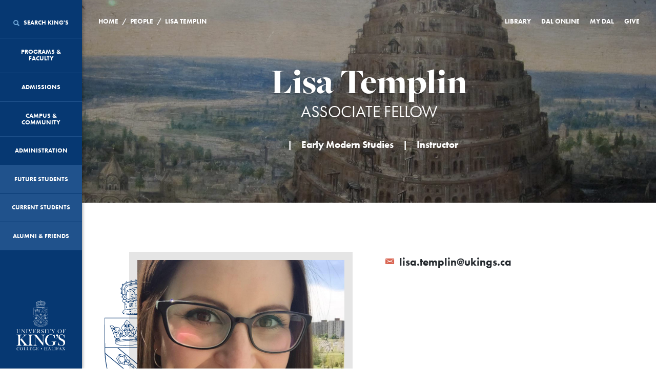

--- FILE ---
content_type: text/html; charset=UTF-8
request_url: https://ukings.ca/people/lisa-templin/
body_size: 19562
content:
<!DOCTYPE html>

<html class="no-js" lang="en">
    <head>
		<!-- Google Tag Manager -->
<script>(function(w,d,s,l,i){w[l]=w[l]||[];w[l].push({'gtm.start':
new Date().getTime(),event:'gtm.js'});var f=d.getElementsByTagName(s)[0],
j=d.createElement(s),dl=l!='dataLayer'?'&l='+l:'';j.async=true;j.src=
'https://www.googletagmanager.com/gtm.js?id='+i+dl;f.parentNode.insertBefore(j,f);
})(window,document,'script','dataLayer','GTM-MCCSWHQ');</script>
<!-- End Google Tag Manager -->
		
        <meta charset="utf-8" />

        <meta name="viewport" content="width=device-width, initial-scale=1.0" />

        <meta name="google-site-verification" content="B7f832XzHMxoFNZnDp3hFRik5VHsC626unt8BEYvmw4" />
		<meta name="facebook-domain-verification" content="q2ubci5p59mbzkvv6cigttozu38sl5" />
        <title>University of King's College</title>

        <!-- Favicons / Site Tile -->
        <link rel="apple-touch-icon" sizes="180x180" href="/apple-touch-icon.png?v=2">
        <link rel="icon" type="image/png" href="/favicon-32x32.png?v=2" sizes="32x32">
        <link rel="icon" type="image/png" href="/favicon-16x16.png?v=2" sizes="16x16">
        <link rel="manifest" href="/manifest.json?v=2">
        <link rel="mask-icon" href="/safari-pinned-tab.svg?v=2" color="#063872">
        <meta name="theme-color" content="#063872">

        <style>
            html {
                opacity: 0;
                transition: opacity 350ms ease 0ms;
            }

            html.wf-active {
                opacity: 1;
                transition: opacity 350ms ease 0ms;
            }
        </style>

        
		<!-- All in One SEO 4.9.3 - aioseo.com -->
	<meta name="description" content="Lisa Templin has a PhD in English Literature from Western University, where she was the recipient of the Social Sciences and Humanities Research Council of Canada’s prestigious Canada Graduate Scholarship, the Ontario Graduate Scholarship and Western University’s McIntosh Prize for best public lecture by a Doctoral Candidate in English. She completed her Master’s degree in" />
	<meta name="robots" content="max-image-preview:large" />
	<link rel="canonical" href="https://ukings.ca/people/lisa-templin/" />
	<meta name="generator" content="All in One SEO (AIOSEO) 4.9.3" />
		<meta property="og:locale" content="en_US" />
		<meta property="og:site_name" content="University of Kings College | Halifax, Nova Scotia" />
		<meta property="og:type" content="profile" />
		<meta property="og:title" content="Lisa Templin | University of King&#039;s College" />
		<meta property="og:description" content="Lisa Templin has a PhD in English Literature from Western University, where she was the recipient of the Social Sciences and Humanities Research Council of Canada’s prestigious Canada Graduate Scholarship, the Ontario Graduate Scholarship and Western University’s McIntosh Prize for best public lecture by a Doctoral Candidate in English. She completed her Master’s degree in" />
		<meta property="og:url" content="https://ukings.ca/people/lisa-templin/" />
		<meta property="fb:admins" content="10100697321729409" />
		<meta property="og:image" content="https://ukings.ca/wp-content/uploads/2016/07/JIV0845.jpg" />
		<meta property="og:image:secure_url" content="https://ukings.ca/wp-content/uploads/2016/07/JIV0845.jpg" />
		<meta property="og:image:width" content="1623" />
		<meta property="og:image:height" content="1080" />
		<meta name="twitter:card" content="summary_large_image" />
		<meta name="twitter:site" content="@ukings" />
		<meta name="twitter:title" content="Lisa Templin | University of King&#039;s College" />
		<meta name="twitter:description" content="Lisa Templin has a PhD in English Literature from Western University, where she was the recipient of the Social Sciences and Humanities Research Council of Canada’s prestigious Canada Graduate Scholarship, the Ontario Graduate Scholarship and Western University’s McIntosh Prize for best public lecture by a Doctoral Candidate in English. She completed her Master’s degree in" />
		<meta name="twitter:image" content="https://ukings.ca/wp-content/uploads/2016/07/JIV0845.jpg" />
		<script type="application/ld+json" class="aioseo-schema">
			{"@context":"https:\/\/schema.org","@graph":[{"@type":"BreadcrumbList","@id":"https:\/\/ukings.ca\/people\/lisa-templin\/#breadcrumblist","itemListElement":[{"@type":"ListItem","@id":"https:\/\/ukings.ca#listItem","position":1,"name":"Home","item":"https:\/\/ukings.ca","nextItem":{"@type":"ListItem","@id":"https:\/\/ukings.ca\/news\/position\/instructor\/#listItem","name":"Instructor"}},{"@type":"ListItem","@id":"https:\/\/ukings.ca\/news\/position\/instructor\/#listItem","position":2,"name":"Instructor","item":"https:\/\/ukings.ca\/news\/position\/instructor\/","nextItem":{"@type":"ListItem","@id":"https:\/\/ukings.ca\/people\/lisa-templin\/#listItem","name":"Lisa Templin"},"previousItem":{"@type":"ListItem","@id":"https:\/\/ukings.ca#listItem","name":"Home"}},{"@type":"ListItem","@id":"https:\/\/ukings.ca\/people\/lisa-templin\/#listItem","position":3,"name":"Lisa Templin","previousItem":{"@type":"ListItem","@id":"https:\/\/ukings.ca\/news\/position\/instructor\/#listItem","name":"Instructor"}}]},{"@type":"Organization","@id":"https:\/\/ukings.ca\/#organization","name":"University of King's College","description":"Halifax, Nova Scotia","url":"https:\/\/ukings.ca\/","telephone":"+19024221271","logo":{"@type":"ImageObject","url":"https:\/\/ukings.ca\/wp-content\/uploads\/2022\/12\/UKC_Vert_Colour_BlueText_RGB.png","@id":"https:\/\/ukings.ca\/people\/lisa-templin\/#organizationLogo","width":112,"height":112,"caption":"King's logo in colour"},"image":{"@id":"https:\/\/ukings.ca\/people\/lisa-templin\/#organizationLogo"},"sameAs":["https:\/\/www.instagram.com\/ukchalifax","https:\/\/www.youtube.com\/c\/UniversityofKingsCollege","https:\/\/www.linkedin.com\/school\/universityofkingscollege\/"]},{"@type":"WebPage","@id":"https:\/\/ukings.ca\/people\/lisa-templin\/#webpage","url":"https:\/\/ukings.ca\/people\/lisa-templin\/","name":"Lisa Templin | University of King's College","description":"Lisa Templin has a PhD in English Literature from Western University, where she was the recipient of the Social Sciences and Humanities Research Council of Canada\u2019s prestigious Canada Graduate Scholarship, the Ontario Graduate Scholarship and Western University\u2019s McIntosh Prize for best public lecture by a Doctoral Candidate in English. She completed her Master\u2019s degree in","inLanguage":"en-US","isPartOf":{"@id":"https:\/\/ukings.ca\/#website"},"breadcrumb":{"@id":"https:\/\/ukings.ca\/people\/lisa-templin\/#breadcrumblist"},"datePublished":"2020-07-02T12:25:09-03:00","dateModified":"2025-07-30T16:33:56-03:00"},{"@type":"WebSite","@id":"https:\/\/ukings.ca\/#website","url":"https:\/\/ukings.ca\/","name":"University of King's College","description":"Halifax, Nova Scotia","inLanguage":"en-US","publisher":{"@id":"https:\/\/ukings.ca\/#organization"}}]}
		</script>
		<!-- All in One SEO -->

<link rel='dns-prefetch' href='//ukings.ca' />
<link rel='dns-prefetch' href='//cdn.jsdelivr.net' />
<link rel='dns-prefetch' href='//cdnjs.cloudflare.com' />
<link rel="alternate" title="oEmbed (JSON)" type="application/json+oembed" href="https://ukings.ca/wp-json/oembed/1.0/embed?url=https%3A%2F%2Fukings.ca%2Fpeople%2Flisa-templin%2F" />
<link rel="alternate" title="oEmbed (XML)" type="text/xml+oembed" href="https://ukings.ca/wp-json/oembed/1.0/embed?url=https%3A%2F%2Fukings.ca%2Fpeople%2Flisa-templin%2F&#038;format=xml" />
<style id='wp-img-auto-sizes-contain-inline-css' type='text/css'>
img:is([sizes=auto i],[sizes^="auto," i]){contain-intrinsic-size:3000px 1500px}
/*# sourceURL=wp-img-auto-sizes-contain-inline-css */
</style>
<style id='wp-emoji-styles-inline-css' type='text/css'>

	img.wp-smiley, img.emoji {
		display: inline !important;
		border: none !important;
		box-shadow: none !important;
		height: 1em !important;
		width: 1em !important;
		margin: 0 0.07em !important;
		vertical-align: -0.1em !important;
		background: none !important;
		padding: 0 !important;
	}
/*# sourceURL=wp-emoji-styles-inline-css */
</style>
<link rel='stylesheet' id='page-list-style-css' href='https://ukings.ca/wp-content/plugins/page-list/css/page-list.css?ver=5.9' type='text/css' media='all' />
<link rel='stylesheet' id='font-awesome-min-css' href='https://ukings.ca/wp-content/themes/kings-website/assets/vendor/font-awesome.min.css?ver=2.1.10' type='text/css' media='all' />
<link rel='stylesheet' id='ionicons-min-css' href='https://ukings.ca/wp-content/themes/kings-website/assets/vendor/ionicons.min.css?ver=2.1.10' type='text/css' media='all' />
<link rel='stylesheet' id='normalize-css' href='https://ukings.ca/wp-content/themes/kings-website/assets/vendor/normalize.min.css?ver=2.1.10' type='text/css' media='all' />
<link rel='stylesheet' id='slick-css-css' href='//cdn.jsdelivr.net/npm/slick-carousel@1.8.1/slick/slick.css?ver=2.1.10' type='text/css' media='all' />
<link rel='stylesheet' id='style-css' href='https://ukings.ca/wp-content/themes/kings-website/assets/css/style.css?ver=2.1.10' type='text/css' media='all' />
<link rel='stylesheet' id='new-style-css' href='https://ukings.ca/wp-content/themes/kings-website/assets/css/rev-new-style.css?ver=2.1.10' type='text/css' media='all' />
<link rel='stylesheet' id='dev-style-css' href='https://ukings.ca/wp-content/themes/kings-website/assets/css/dev.css?ver=2.1.10' type='text/css' media='all' />
<link rel='stylesheet' id='fresco-css' href='https://ukings.ca/wp-content/themes/kings-website/assets/vendor/fresco/css/fresco.css?ver=2.1.10' type='text/css' media='all' />
<script type="text/javascript" src="https://ukings.ca/wp-content/themes/kings-website/assets/vendor/jquery.min.js?ver=2.1.10" id="jquery-js"></script>
<script type="text/javascript" src="https://ukings.ca/wp-content/themes/kings-website/assets/vendor/modernizr.js?ver=2.1.10" id="modernizr-js"></script>
<script type="text/javascript" src="https://ukings.ca/wp-content/themes/kings-website/assets/js/blazy.min.js?ver=2.1.10" id="blazy-js-js"></script>
<link rel="https://api.w.org/" href="https://ukings.ca/wp-json/" /><link rel="EditURI" type="application/rsd+xml" title="RSD" href="https://ukings.ca/xmlrpc.php?rsd" />
<link rel='shortlink' href='https://ukings.ca/?p=34018' />
<script type="text/javascript">
(function(url){
	if(/(?:Chrome\/26\.0\.1410\.63 Safari\/537\.31|WordfenceTestMonBot)/.test(navigator.userAgent)){ return; }
	var addEvent = function(evt, handler) {
		if (window.addEventListener) {
			document.addEventListener(evt, handler, false);
		} else if (window.attachEvent) {
			document.attachEvent('on' + evt, handler);
		}
	};
	var removeEvent = function(evt, handler) {
		if (window.removeEventListener) {
			document.removeEventListener(evt, handler, false);
		} else if (window.detachEvent) {
			document.detachEvent('on' + evt, handler);
		}
	};
	var evts = 'contextmenu dblclick drag dragend dragenter dragleave dragover dragstart drop keydown keypress keyup mousedown mousemove mouseout mouseover mouseup mousewheel scroll'.split(' ');
	var logHuman = function() {
		if (window.wfLogHumanRan) { return; }
		window.wfLogHumanRan = true;
		var wfscr = document.createElement('script');
		wfscr.type = 'text/javascript';
		wfscr.async = true;
		wfscr.src = url + '&r=' + Math.random();
		(document.getElementsByTagName('head')[0]||document.getElementsByTagName('body')[0]).appendChild(wfscr);
		for (var i = 0; i < evts.length; i++) {
			removeEvent(evts[i], logHuman);
		}
	};
	for (var i = 0; i < evts.length; i++) {
		addEvent(evts[i], logHuman);
	}
})('//ukings.ca/?wordfence_lh=1&hid=E5509E486EFDCFD6038F1C39FF4CF555');
</script><link rel="canonical" href="https://ukings.ca/people/lisa-templin/" /><!-- Google tag (gtag.js) --> 
<script async src=https://www.googletagmanager.com/gtag/js?id=G-R6NNR01JF9></script> 
<script> window.dataLayer = window.dataLayer || []; function gtag(){dataLayer.push(arguments);} gtag('js', new Date()); gtag('config', 'G-R6NNR01JF9'); </script><link rel="icon" href="https://ukings.ca/wp-content/uploads/2020/09/favicon-32x32-1.png" sizes="32x32" />
<link rel="icon" href="https://ukings.ca/wp-content/uploads/2020/09/favicon-32x32-1.png" sizes="192x192" />
<link rel="apple-touch-icon" href="https://ukings.ca/wp-content/uploads/2020/09/favicon-32x32-1.png" />
<meta name="msapplication-TileImage" content="https://ukings.ca/wp-content/uploads/2020/09/favicon-32x32-1.png" />


		
		<!-- libraryh3lp.com/ Code -->
		<script type="text/javascript" src="https://ca.libraryh3lp.com/js/libraryh3lp.js?multi"></script>
		
		<!-- style for LibraryH3lp offline box  -->

		<style type="text/css" media="screen"> 
		<!-- 
		.offline_box { 
			background: #B0C4DE; 
			width: 200px; 
			text-align: center; 
			padding: 3px 3px 5px 3px; 
			border: 1px solid gray; 
		} 

		.style2 {
			font-family: "Courier New", Courier, mono;
		} 
		--> 
		</style>

        <!-- Snap Pixel Code -->
        <script type='text/javascript'>
        (function(e,t,n){if(e.snaptr)return;var a=e.snaptr=function()
        {a.handleRequest?a.handleRequest.apply(a,arguments):a.queue.push(arguments)};
        a.queue=[];var s='script';r=t.createElement(s);r.async=!0;
        r.src=n;var u=t.getElementsByTagName(s)[0];
        u.parentNode.insertBefore(r,u);})(window,document,
        'https://sc-static.net/scevent.min.js');

        snaptr('init', '9a588c5b-7d18-4716-8724-146265217ea1', {
        'user_email': '__INSERT_USER_EMAIL__'
        });

        snaptr('track', 'PAGE_VIEW');

        </script>
        <!-- End Snap Pixel Code -->

    </head>
    <body class="wp-singular people-template-default single single-people postid-34018 wp-theme-kings-website">
		<!-- Google Tag Manager (noscript) -->
<noscript><iframe src="https://www.googletagmanager.com/ns.html?id=GTM-MCCSWHQ"
height="0" width="0" style="display:none;visibility:hidden"></iframe></noscript>
<!-- End Google Tag Manager (noscript) -->
    	
		

    <header class="sidebar">
<input id="post-id" type="hidden" value="34018" />
    <nav>

        <div class="mobile-nav__target">
            <!-- <a href="/" title="Home" class="mobile-nav__logo"><img src="https://ukings.ca/wp-content/themes/kings-website/assets/img/icon_crown_white.svg" title="Home" alt="Home" class="mobile-nav__image"></a> -->
            <a href="/" title="Home" class="mobile-nav__logo"><img src="https://ukings.ca/wp-content/themes/kings-website/assets/img/crest_white.png" title="Home" alt="Home" class="mobile-nav__image"></a>
            <div class="mobile-nav__link-wrapper">
                <button class="mobile-nav__trigger"><i class="ionicons ion-android-menu"></i> Menu</button>
                <button class="mobile-nav__search"><i class="ionicons ion-android-search"></i> Search</button>
            </div>
        </div>

                                    <div class="main-menu" data-level="1" data-menu-link-target="menu-sub-0">
                    <a href="/" class="home" title="Home">
                        <img src="https://ukings.ca/wp-content/themes/kings-website/assets/img/logo_vertical_white.svg" title="Home" alt="Home">
                    </a>
            
                                                <a href="#" 
                       title="Search King's" 
                       id="menu-item-search" 
                       data-menu-link-handler="menu-sub-search" 
                                              data-menu-id="search" 
                       data-menu-parent="0">
                                                    <i class="ionicons ion-search"></i> 
                                                Search King's<i class="ionicons ion-android-add"></i>
                    </a>
                                                                <a href="#" 
                       title="Programs & Faculty" 
                       id="menu-item-917" 
                       data-menu-link-handler="menu-sub-917" 
                                              data-menu-id="917" 
                       data-menu-parent="0">
                                                Programs & Faculty<i class="ionicons ion-android-add"></i>
                    </a>
                                                                <a href="#" 
                       title="Admissions" 
                       id="menu-item-937" 
                       data-menu-link-handler="menu-sub-937" 
                                              data-menu-id="937" 
                       data-menu-parent="0">
                                                Admissions<i class="ionicons ion-android-add"></i>
                    </a>
                                                                <a href="#" 
                       title="Campus & Community" 
                       id="menu-item-940" 
                       data-menu-link-handler="menu-sub-940" 
                                              data-menu-id="940" 
                       data-menu-parent="0">
                                                Campus & Community<i class="ionicons ion-android-add"></i>
                    </a>
                                                                <a href="#" 
                       title="Administration" 
                       id="menu-item-14414" 
                       data-menu-link-handler="menu-sub-14414" 
                                              data-menu-id="14414" 
                       data-menu-parent="0">
                                                Administration<i class="ionicons ion-android-add"></i>
                    </a>
                                                                <a href="https://ukings.ca/future-students/" 
                       title="Future Students" 
                       data-menu-post-id="929" 
                       data-menu-id="933" 
                       data-menu-parent="0" 
                       target="">
                                                  Future Students
                    </a>
                                                                <a href="https://ukings.ca/current-students/" 
                       title="Current Students" 
                       data-menu-post-id="927" 
                       data-menu-id="934" 
                       data-menu-parent="0" 
                       target="">
                                                  Current Students
                    </a>
                                                                <a href="#" 
                       title="Alumni &#038; Friends" 
                       id="menu-item-935" 
                       data-menu-link-handler="menu-sub-935" 
                                              data-menu-id="935" 
                       data-menu-parent="0">
                                                Alumni &#038; Friends<i class="ionicons ion-android-add"></i>
                    </a>
                                        </div>
                                    <div class="sub-menu-01" data-menu-link-target="menu-sub-917" data-level="2">
                    <a href="#" class="menu-back" id="menu-item-935" data-menu-link-handler="menu-sub-917" title="Back"><i class="fa fa-angle-left"></i>Back</a>
            
                                                <a href="https://ukings.ca/programs/" 
                       title="Overview" 
                       data-menu-post-id="158" 
                       data-menu-id="964" 
                       data-menu-parent="917" 
                       target="">
                                                  Overview
                    </a>
                                                                <a href="https://ukings.ca/area-of-study/foundation-year-program/" 
                       title="Foundation Year Program" 
                       data-menu-post-id="1039" 
                       data-menu-id="1041" 
                       data-menu-parent="917" 
                       target="">
                                                  Foundation Year Program
                    </a>
                                                                <a href="#" 
                       title="Journalism, Writing & Publishing" 
                       id="menu-item-886" 
                       data-menu-link-handler="menu-sub-886" 
                                              data-menu-id="886" 
                       data-menu-parent="917">
                                                Journalism, Writing & Publishing<i class="ionicons ion-android-add"></i>
                    </a>
                                                                <a href="#" 
                       title="King's Honours  Programs" 
                       id="menu-item-2889" 
                       data-menu-link-handler="menu-sub-2889" 
                                              data-menu-id="2889" 
                       data-menu-parent="917">
                                                King's Honours  Programs<i class="ionicons ion-android-add"></i>
                    </a>
                                                                <a href="https://ukings.ca/area-of-study/arts-humanities/" 
                       title="Arts &#038; Humanities" 
                       data-menu-post-id="109" 
                       data-menu-id="28808" 
                       data-menu-parent="917" 
                       target="">
                                                  Arts &#038; Humanities
                    </a>
                                                                <a href="https://ukings.ca/area-of-study/science/" 
                       title="Science" 
                       data-menu-post-id="104" 
                       data-menu-id="887" 
                       data-menu-parent="917" 
                       target="">
                                                  Science
                    </a>
                                                                <a href="https://ukings.ca/area-of-study/music/" 
                       title="Music" 
                       data-menu-post-id="111" 
                       data-menu-id="884" 
                       data-menu-parent="917" 
                       target="">
                                                  Music
                    </a>
                                                                <a href="https://ukings.ca/programs/courses/" 
                       title="Courses" 
                       data-menu-post-id="173" 
                       data-menu-id="936" 
                       data-menu-parent="917" 
                       target="">
                                                  Courses
                    </a>
                                                                <a href="https://ukings.ca/area-of-study/field-courses-study-abroad/" 
                       title="Field Courses &#038; Study Abroad Programs" 
                       data-menu-post-id="989" 
                       data-menu-id="5194" 
                       data-menu-parent="917" 
                       target="">
                                                  Field Courses &#038; Study Abroad Programs
                    </a>
                                                                <a href="https://ukings.ca/programs/experiential-learning/" 
                       title="Experiential Learning" 
                       data-menu-post-id="46864" 
                       data-menu-id="47445" 
                       data-menu-parent="917" 
                       target="">
                                                  Experiential Learning
                    </a>
                                                                <a href="#" 
                       title="Non-Credit Programs" 
                       id="menu-item-27591" 
                       data-menu-link-handler="menu-sub-27591" 
                                              data-menu-id="27591" 
                       data-menu-parent="917">
                                                Non-Credit Programs<i class="ionicons ion-android-add"></i>
                    </a>
                                                                <a href="https://ukings.ca/programs/for-faculty/" 
                       title="For Faculty" 
                       data-menu-post-id="13972" 
                       data-menu-id="63320" 
                       data-menu-parent="917" 
                       target="">
                                                  For Faculty
                    </a>
                                        </div>
                                    <div class="sub-menu-02" data-menu-link-target="menu-sub-886" data-level="3">
                    <a href="#" class="menu-back" id="menu-item-935" data-menu-link-handler="menu-sub-886" title="Back"><i class="fa fa-angle-left"></i>Back</a>
            
                                                <a href="https://ukings.ca/area-of-study/journalism-writing-publishing/" 
                       title="Overview" 
                       data-menu-post-id="55541" 
                       data-menu-id="56130" 
                       data-menu-parent="886" 
                       target="">
                                                  Overview
                    </a>
                                                                <a href="#" 
                       title="Journalism Programs" 
                       id="menu-item-5982" 
                       data-menu-link-handler="menu-sub-5982" 
                                              data-menu-id="5982" 
                       data-menu-parent="886">
                                                Journalism Programs<i class="ionicons ion-android-add"></i>
                    </a>
                                                                <a href="#" 
                       title="Writing & Publishing Programs" 
                       id="menu-item-54569" 
                       data-menu-link-handler="menu-sub-54569" 
                                              data-menu-id="54569" 
                       data-menu-parent="886">
                                                Writing & Publishing Programs<i class="ionicons ion-android-add"></i>
                    </a>
                                        </div>
                                    <div class="sub-menu-03" data-menu-link-target="menu-sub-5982" data-level="4">
                    <a href="#" class="menu-back" id="menu-item-935" data-menu-link-handler="menu-sub-5982" title="Back"><i class="fa fa-angle-left"></i>Back</a>
            
                                                <a href="https://ukings.ca/area-of-study/journalism/" 
                       title="Overview" 
                       data-menu-post-id="107" 
                       data-menu-id="54571" 
                       data-menu-parent="5982" 
                       target="">
                                                  Overview
                    </a>
                                                                <a href="https://ukings.ca/area-of-study/bachelor-of-journalism-honours/" 
                       title="Bachelor of Journalism (Honours)" 
                       data-menu-post-id="1490" 
                       data-menu-id="5980" 
                       data-menu-parent="5982" 
                       target="">
                                                  Bachelor of Journalism (Honours)
                    </a>
                                                                <a href="https://ukings.ca/area-of-study/minor-in-journalism-studies/" 
                       title="Minor in Journalism Studies" 
                       data-menu-post-id="5947" 
                       data-menu-id="5976" 
                       data-menu-parent="5982" 
                       target="">
                                                  Minor in Journalism Studies
                    </a>
                                                                <a href="https://ukings.ca/area-of-study/one-year-bachelor-of-journalism/" 
                       title="One-Year Bachelor of Journalism" 
                       data-menu-post-id="1859" 
                       data-menu-id="5977" 
                       data-menu-parent="5982" 
                       target="">
                                                  One-Year Bachelor of Journalism
                    </a>
                                                                <a href="https://ukings.ca/area-of-study/master-of-journalism/" 
                       title="Master of Journalism" 
                       data-menu-post-id="3397" 
                       data-menu-id="5981" 
                       data-menu-parent="5982" 
                       target="">
                                                  Master of Journalism
                    </a>
                                        </div>
                                    <div class="sub-menu-03" data-menu-link-target="menu-sub-54569" data-level="4">
                    <a href="#" class="menu-back" id="menu-item-935" data-menu-link-handler="menu-sub-54569" title="Back"><i class="fa fa-angle-left"></i>Back</a>
            
                                                <a href="https://ukings.ca/area-of-study/writing-and-publishing/" 
                       title="Overview" 
                       data-menu-post-id="53907" 
                       data-menu-id="54572" 
                       data-menu-parent="54569" 
                       target="">
                                                  Overview
                    </a>
                                                                <a href="https://ukings.ca/area-of-study/master-of-fine-arts-in-creative-nonfiction/" 
                       title="Master of Fine Arts in Creative Nonfiction" 
                       data-menu-post-id="4097" 
                       data-menu-id="5978" 
                       data-menu-parent="54569" 
                       target="">
                                                  Master of Fine Arts in Creative Nonfiction
                    </a>
                                                                <a href="https://ukings.ca/area-of-study/master-of-fine-arts-in-fiction/" 
                       title="Master of Fine Arts in Fiction" 
                       data-menu-post-id="53915" 
                       data-menu-id="54570" 
                       data-menu-parent="54569" 
                       target="">
                                                  Master of Fine Arts in Fiction
                    </a>
                                        </div>
                                    <div class="sub-menu-02" data-menu-link-target="menu-sub-2889" data-level="3">
                    <a href="#" class="menu-back" id="menu-item-935" data-menu-link-handler="menu-sub-2889" title="Back"><i class="fa fa-angle-left"></i>Back</a>
            
                                                <a href="https://ukings.ca/area-of-study/kings-honours-programs/" 
                       title="Overview" 
                       data-menu-post-id="2520" 
                       data-menu-id="7118" 
                       data-menu-parent="2889" 
                       target="">
                                                  Overview
                    </a>
                                                                <a href="https://ukings.ca/area-of-study/contemporary-studies/" 
                       title="Contemporary Studies" 
                       data-menu-post-id="2899" 
                       data-menu-id="7112" 
                       data-menu-parent="2889" 
                       target="">
                                                  Contemporary Studies
                    </a>
                                                                <a href="https://ukings.ca/area-of-study/early-modern-studies/" 
                       title="Early Modern Studies" 
                       data-menu-post-id="2912" 
                       data-menu-id="7117" 
                       data-menu-parent="2889" 
                       target="">
                                                  Early Modern Studies
                    </a>
                                                                <a href="https://ukings.ca/area-of-study/history-of-science-and-technology/" 
                       title="History of Science and Technology" 
                       data-menu-post-id="2900" 
                       data-menu-id="7116" 
                       data-menu-parent="2889" 
                       target="">
                                                  History of Science and Technology
                    </a>
                                        </div>
                                    <div class="sub-menu-02" data-menu-link-target="menu-sub-27591" data-level="3">
                    <a href="#" class="menu-back" id="menu-item-935" data-menu-link-handler="menu-sub-27591" title="Back"><i class="fa fa-angle-left"></i>Back</a>
            
                                                <a href="https://ukings.ca/programs/non-credit/" 
                       title="Overview" 
                       data-menu-post-id="10210" 
                       data-menu-id="30959" 
                       data-menu-parent="27591" 
                       target="">
                                                  Overview
                    </a>
                                                                <a href="https://ukings.ca/programs/non-credit/public-humanities/" 
                       title="Internships in Public and Applied Humanities" 
                       data-menu-post-id="30742" 
                       data-menu-id="30952" 
                       data-menu-parent="27591" 
                       target="">
                                                  Internships in Public and Applied Humanities
                    </a>
                                                                <a href="https://ukings.ca/programs/non-credit/humanities-for-young-people/" 
                       title="Humanities for Young People (HYP)" 
                       data-menu-post-id="1035" 
                       data-menu-id="1067" 
                       data-menu-parent="27591" 
                       target="">
                                                  Humanities for Young People (HYP)
                    </a>
                                                                <a href="https://ukings.ca/programs/non-credit/data-school/" 
                       title="Summer Data School" 
                       data-menu-post-id="10199" 
                       data-menu-id="27592" 
                       data-menu-parent="27591" 
                       target="">
                                                  Summer Data School
                    </a>
                                                                <a href="https://ukings.ca/programs/non-credit/writing-workshops/" 
                       title="Writing Workshops" 
                       data-menu-post-id="27497" 
                       data-menu-id="27593" 
                       data-menu-parent="27591" 
                       target="">
                                                  Writing Workshops
                    </a>
                                                                <a href="https://ukings.ca/programs/non-credit/how-to-make-a-podcast/" 
                       title="How to Make a Podcast" 
                       data-menu-post-id="69332" 
                       data-menu-id="69635" 
                       data-menu-parent="27591" 
                       target="">
                                                  How to Make a Podcast
                    </a>
                                        </div>
                                    <div class="sub-menu-01" data-menu-link-target="menu-sub-937" data-level="2">
                    <a href="#" class="menu-back" id="menu-item-935" data-menu-link-handler="menu-sub-937" title="Back"><i class="fa fa-angle-left"></i>Back</a>
            
                                                <a href="#" 
                       title="Apply to King’s" 
                       id="menu-item-1042" 
                       data-menu-link-handler="menu-sub-1042" 
                                              data-menu-id="1042" 
                       data-menu-parent="937">
                                                Apply to King’s<i class="ionicons ion-android-add"></i>
                    </a>
                                                                <a href="#" 
                       title="Admission Requirements" 
                       id="menu-item-6589" 
                       data-menu-link-handler="menu-sub-6589" 
                                              data-menu-id="6589" 
                       data-menu-parent="937">
                                                Admission Requirements<i class="ionicons ion-android-add"></i>
                    </a>
                                                                <a href="#" 
                       title="Finances" 
                       id="menu-item-938" 
                       data-menu-link-handler="menu-sub-938" 
                                              data-menu-id="938" 
                       data-menu-parent="937">
                                                Finances<i class="ionicons ion-android-add"></i>
                    </a>
                                                                <a href="https://ukings.ca/admissions/dal-kings/" 
                       title="The King's/Dalhousie Association" 
                       data-menu-post-id="53567" 
                       data-menu-id="53668" 
                       data-menu-parent="937" 
                       target="">
                                                  The King's/Dalhousie Association
                    </a>
                                                                <a href="https://ukings.ca/admissions/important-dates-deadlines/" 
                       title="Admissions Dates &#038; Deadlines" 
                       data-menu-post-id="993" 
                       data-menu-id="1044" 
                       data-menu-parent="937" 
                       target="">
                                                  Admissions Dates &#038; Deadlines
                    </a>
                                                                <a href="https://ukings.ca/admissions/campus-tours-recruitment/" 
                       title="Campus Tours &#038; Recruitment Events" 
                       data-menu-post-id="995" 
                       data-menu-id="1045" 
                       data-menu-parent="937" 
                       target="">
                                                  Campus Tours &#038; Recruitment Events
                    </a>
                                                                <a href="https://ukings.ca/admissions/course-selection-registration/" 
                       title="Course Selection &#038; Registration" 
                       data-menu-post-id="997" 
                       data-menu-id="1046" 
                       data-menu-parent="937" 
                       target="">
                                                  Course Selection &#038; Registration
                    </a>
                                                                <a href="https://ukings.ca/admissions/next-steps/" 
                       title="Next Steps" 
                       data-menu-post-id="999" 
                       data-menu-id="1047" 
                       data-menu-parent="937" 
                       target="">
                                                  Next Steps
                    </a>
                                                                <a href="https://ukings.ca/future-students/for-parents/" 
                       title="Information for parents" 
                       data-menu-post-id="20110" 
                       data-menu-id="35064" 
                       data-menu-parent="937" 
                       target="">
                                                  Information for parents
                    </a>
                                        </div>
                                    <div class="sub-menu-02" data-menu-link-target="menu-sub-1042" data-level="3">
                    <a href="#" class="menu-back" id="menu-item-935" data-menu-link-handler="menu-sub-1042" title="Back"><i class="fa fa-angle-left"></i>Back</a>
            
                                                <a href="https://ukings.ca/admissions/apply-to-kings/undergraduate/" 
                       title="Undergraduate" 
                       data-menu-post-id="7437" 
                       data-menu-id="7738" 
                       data-menu-parent="1042" 
                       target="">
                                                  Undergraduate
                    </a>
                                                                <a href="https://ukings.ca/admissions/apply-to-kings/graduate/" 
                       title="Graduate & Advanced" 
                       data-menu-post-id="7425" 
                       data-menu-id="7739" 
                       data-menu-parent="1042" 
                       target="">
                                                  Graduate & Advanced
                    </a>
                                        </div>
                                    <div class="sub-menu-02" data-menu-link-target="menu-sub-6589" data-level="3">
                    <a href="#" class="menu-back" id="menu-item-935" data-menu-link-handler="menu-sub-6589" title="Back"><i class="fa fa-angle-left"></i>Back</a>
            
                                                <a href="https://ukings.ca/admissions/admission-requirements/undergraduate/" 
                       title="Undergraduate" 
                       data-menu-post-id="5832" 
                       data-menu-id="6642" 
                       data-menu-parent="6589" 
                       target="">
                                                  Undergraduate
                    </a>
                                                                <a href="https://ukings.ca/admissions/admission-requirements/graduate-advanced-admissions/" 
                       title="Graduate & Advanced" 
                       data-menu-post-id="3593" 
                       data-menu-id="6641" 
                       data-menu-parent="6589" 
                       target="">
                                                  Graduate & Advanced
                    </a>
                                        </div>
                                    <div class="sub-menu-02" data-menu-link-target="menu-sub-938" data-level="3">
                    <a href="#" class="menu-back" id="menu-item-935" data-menu-link-handler="menu-sub-938" title="Back"><i class="fa fa-angle-left"></i>Back</a>
            
                                                <a href="https://ukings.ca/admissions/finances/" 
                       title="Overview" 
                       data-menu-post-id="1144" 
                       data-menu-id="2383" 
                       data-menu-parent="938" 
                       target="">
                                                  Overview
                    </a>
                                                                <a href="https://ukings.ca/admissions/finances/payments-guide/" 
                       title="Payments Guide" 
                       data-menu-post-id="1362" 
                       data-menu-id="1407" 
                       data-menu-parent="938" 
                       target="">
                                                  Payments Guide
                    </a>
                                                                <a href="#" 
                       title="Tuition &#038; Living Expenses" 
                       id="menu-item-2920" 
                       data-menu-link-handler="menu-sub-2920" 
                                              data-menu-id="2920" 
                       data-menu-parent="938">
                                                Tuition &#038; Living Expenses<i class="ionicons ion-android-add"></i>
                    </a>
                                                                <a href="#" 
                       title="Scholarships and Awards" 
                       id="menu-item-1056" 
                       data-menu-link-handler="menu-sub-1056" 
                                              data-menu-id="1056" 
                       data-menu-parent="938">
                                                Scholarships and Awards<i class="ionicons ion-android-add"></i>
                    </a>
                                                                <a href="https://ukings.ca/admissions/finances/financial-aid/" 
                       title="Financial Aid" 
                       data-menu-post-id="1009" 
                       data-menu-id="1055" 
                       data-menu-parent="938" 
                       target="">
                                                  Financial Aid
                    </a>
                                                                <a href="https://ukings.ca/admissions/finances/financial-advising/" 
                       title="Financial Advising" 
                       data-menu-post-id="1017" 
                       data-menu-id="1051" 
                       data-menu-parent="938" 
                       target="">
                                                  Financial Advising
                    </a>
                                                                <a href="https://ukings.ca/campus-community/student-life/student-employment/" 
                       title="Student Employment" 
                       data-menu-post-id="1158" 
                       data-menu-id="2624" 
                       data-menu-parent="938" 
                       target="">
                                                  Student Employment
                    </a>
                                        </div>
                                    <div class="sub-menu-03" data-menu-link-target="menu-sub-2920" data-level="4">
                    <a href="#" class="menu-back" id="menu-item-935" data-menu-link-handler="menu-sub-2920" title="Back"><i class="fa fa-angle-left"></i>Back</a>
            
                                                <a href="https://ukings.ca/admissions/finances/tuition-living-expenses/" 
                       title="Overview" 
                       data-menu-post-id="1001" 
                       data-menu-id="2399" 
                       data-menu-parent="2920" 
                       target="">
                                                  Overview
                    </a>
                                                                <a href="https://ukings.ca/admissions/finances/tuition-living-expenses/tuition-estimates/" 
                       title="Tuition Estimates" 
                       data-menu-post-id="190" 
                       data-menu-id="1048" 
                       data-menu-parent="2920" 
                       target="">
                                                  Tuition Estimates
                    </a>
                                                                <a href="https://ukings.ca/admissions/finances/tuition-living-expenses/tuition-and-financial-aid-for-international-students/" 
                       title="Tuition and Financial Aid for International Students" 
                       data-menu-post-id="67821" 
                       data-menu-id="68151" 
                       data-menu-parent="2920" 
                       target="">
                                                  Tuition and Financial Aid for International Students
                    </a>
                                                                <a href="https://ukings.ca/admissions/finances/tuition-living-expenses/residence-meal-plan/" 
                       title="Residence &#038; Meal Plan" 
                       data-menu-post-id="1668" 
                       data-menu-id="2066" 
                       data-menu-parent="2920" 
                       target="">
                                                  Residence &#038; Meal Plan
                    </a>
                                        </div>
                                    <div class="sub-menu-03" data-menu-link-target="menu-sub-1056" data-level="4">
                    <a href="#" class="menu-back" id="menu-item-935" data-menu-link-handler="menu-sub-1056" title="Back"><i class="fa fa-angle-left"></i>Back</a>
            
                                                <a href="https://ukings.ca/admissions/finances/scholarships/" 
                       title="Overview" 
                       data-menu-post-id="1003" 
                       data-menu-id="2400" 
                       data-menu-parent="1056" 
                       target="">
                                                  Overview
                    </a>
                                                                <a href="https://ukings.ca/admissions/finances/scholarships/undergraduate/" 
                       title="For New Undergraduate Students" 
                       data-menu-post-id="1123" 
                       data-menu-id="29473" 
                       data-menu-parent="1056" 
                       target="">
                                                  For New Undergraduate Students
                    </a>
                                                                <a href="https://ukings.ca/admissions/finances/scholarships/graduate-advanced/" 
                       title="For New Graduate & Advanced Students" 
                       data-menu-post-id="1439" 
                       data-menu-id="29472" 
                       data-menu-parent="1056" 
                       target="">
                                                  For New Graduate & Advanced Students
                    </a>
                                                                <a href="https://ukings.ca/admissions/finances/scholarships/returning-student-scholarships/" 
                       title="For All Returning Students" 
                       data-menu-post-id="1007" 
                       data-menu-id="1057" 
                       data-menu-parent="1056" 
                       target="">
                                                  For All Returning Students
                    </a>
                                                                <a href="https://ukings.ca/admissions/finances/scholarships/graduating-student-scholarships/" 
                       title="For Graduating Students" 
                       data-menu-post-id="51219" 
                       data-menu-id="51353" 
                       data-menu-parent="1056" 
                       target="">
                                                  For Graduating Students
                    </a>
                                        </div>
                                    <div class="sub-menu-01" data-menu-link-target="menu-sub-940" data-level="2">
                    <a href="#" class="menu-back" id="menu-item-935" data-menu-link-handler="menu-sub-940" title="Back"><i class="fa fa-angle-left"></i>Back</a>
            
                                                <a href="https://ukings.ca/campus-community/about-kings/" 
                       title="About King’s" 
                       data-menu-post-id="979" 
                       data-menu-id="1064" 
                       data-menu-parent="940" 
                       target="">
                                                  About King’s
                    </a>
                                                                <a href="https://ukings.ca/people/" 
                       title="People" 
                       data-menu-post-id="164" 
                       data-menu-id="1066" 
                       data-menu-parent="940" 
                       target="">
                                                  People
                    </a>
                                                                <a href="https://ukings.ca/campus-community/library/" 
                       title="King’s Library" 
                       data-menu-post-id="1206" 
                       data-menu-id="5779" 
                       data-menu-parent="940" 
                       target="">
                                                  King’s Library
                    </a>
                                                                <a href="https://ukings.ca/campus-community/campus-map/" 
                       title="Campus Map" 
                       data-menu-post-id="1023" 
                       data-menu-id="1065" 
                       data-menu-parent="940" 
                       target="">
                                                  Campus Map
                    </a>
                                                                <a href="#" 
                       title="Student Life" 
                       id="menu-item-1059" 
                       data-menu-link-handler="menu-sub-1059" 
                                              data-menu-id="1059" 
                       data-menu-parent="940">
                                                Student Life<i class="ionicons ion-android-add"></i>
                    </a>
                                                                <a href="#" 
                       title="Accessible King’s" 
                       id="menu-item-74744" 
                       data-menu-link-handler="menu-sub-74744" 
                                              data-menu-id="74744" 
                       data-menu-parent="940">
                                                Accessible King’s<i class="ionicons ion-android-add"></i>
                    </a>
                                                                <a href="#" 
                       title="Indigenous Community @ King’s" 
                       id="menu-item-66908" 
                       data-menu-link-handler="menu-sub-66908" 
                                              data-menu-id="66908" 
                       data-menu-parent="940">
                                                Indigenous Community @ King’s<i class="ionicons ion-android-add"></i>
                    </a>
                                                                <a href="#" 
                       title="Black Community @ King’s" 
                       id="menu-item-69107" 
                       data-menu-link-handler="menu-sub-69107" 
                                              data-menu-id="69107" 
                       data-menu-parent="940">
                                                Black Community @ King’s<i class="ionicons ion-android-add"></i>
                    </a>
                                                                <a href="https://ukings.ca/campus-community/student-services/health/2slgbtqia-wellbeing/" 
                       title="2SLGBTQIA+ Community @ King's" 
                       data-menu-post-id="69934" 
                       data-menu-id="79070" 
                       data-menu-parent="940" 
                       target="">
                                                  2SLGBTQIA+ Community @ King's
                    </a>
                                                                <a href="#" 
                       title="Residence" 
                       id="menu-item-1060" 
                       data-menu-link-handler="menu-sub-1060" 
                                              data-menu-id="1060" 
                       data-menu-parent="940">
                                                Residence<i class="ionicons ion-android-add"></i>
                    </a>
                                                                <a href="https://ukings.ca/campus-community/dining/" 
                       title="Dining" 
                       data-menu-post-id="1164" 
                       data-menu-id="1225" 
                       data-menu-parent="940" 
                       target="">
                                                  Dining
                    </a>
                                                                <a href="#" 
                       title="Student Services" 
                       id="menu-item-1240" 
                       data-menu-link-handler="menu-sub-1240" 
                                              data-menu-id="1240" 
                       data-menu-parent="940">
                                                Student Services<i class="ionicons ion-android-add"></i>
                    </a>
                                                                <a href="https://ukings.ca/campus-community/athletics/" 
                       title="Athletics" 
                       data-menu-post-id="1031" 
                       data-menu-id="1062" 
                       data-menu-parent="940" 
                       target="">
                                                  Athletics
                    </a>
                                                                <a href="https://ukings.ca/campus-community/chapel-choir/" 
                       title="Chapel &#038; Choir" 
                       data-menu-post-id="1156" 
                       data-menu-id="1213" 
                       data-menu-parent="940" 
                       target="">
                                                  Chapel &#038; Choir
                    </a>
                                                                <a href="http://conferences.ukings.ca" 
                       title="Conference Services" 
                       data-menu-post-id="6127" 
                       data-menu-id="6127" 
                       data-menu-parent="940" 
                       target="_blank">
                                                  Conference Services
                    </a>
                                                                <a href="https://ukings.ca/campus-community/employment/" 
                       title="Employment" 
                       data-menu-post-id="5603" 
                       data-menu-id="5609" 
                       data-menu-parent="940" 
                       target="">
                                                  Employment
                    </a>
                                                                <a href="https://ukings.ca/news/" 
                       title="News &#038; Blogs" 
                       data-menu-post-id="1162" 
                       data-menu-id="29346" 
                       data-menu-parent="940" 
                       target="">
                                                  News &#038; Blogs
                    </a>
                                                                <a href="https://ukings.ca/events/" 
                       title="Events" 
                       data-menu-post-id="1166" 
                       data-menu-id="29347" 
                       data-menu-parent="940" 
                       target="">
                                                  Events
                    </a>
                                        </div>
                                    <div class="sub-menu-02" data-menu-link-target="menu-sub-1059" data-level="3">
                    <a href="#" class="menu-back" id="menu-item-935" data-menu-link-handler="menu-sub-1059" title="Back"><i class="fa fa-angle-left"></i>Back</a>
            
                                                <a href="https://ukings.ca/campus-community/student-life/" 
                       title="Overview" 
                       data-menu-post-id="1025" 
                       data-menu-id="2382" 
                       data-menu-parent="1059" 
                       target="">
                                                  Overview
                    </a>
                                                                <a href="https://ukings.ca/campus-community/student-life/halifax/" 
                       title="Halifax" 
                       data-menu-post-id="1128" 
                       data-menu-id="1208" 
                       data-menu-parent="1059" 
                       target="">
                                                  Halifax
                    </a>
                                                                <a href="https://ukings.ca/campus-community/student-life/theatre-music-dance/" 
                       title="Theatre, Music &#038; Dance" 
                       data-menu-post-id="16971" 
                       data-menu-id="17409" 
                       data-menu-parent="1059" 
                       target="">
                                                  Theatre, Music &#038; Dance
                    </a>
                                                                <a href="https://ukings.ca/campus-community/student-life/the-wardroom/" 
                       title="The Wardroom" 
                       data-menu-post-id="1130" 
                       data-menu-id="1210" 
                       data-menu-parent="1059" 
                       target="">
                                                  The Wardroom
                    </a>
                                                                <a href="https://ukings.ca/campus-community/student-life/kings-students-union/" 
                       title="King’s Students’ Union" 
                       data-menu-post-id="1134" 
                       data-menu-id="1211" 
                       data-menu-parent="1059" 
                       target="">
                                                  King’s Students’ Union
                    </a>
                                                                <a href="https://ukings.ca/campus-community/student-life/groups-societies/" 
                       title="Groups &#038; Societies" 
                       data-menu-post-id="1140" 
                       data-menu-id="1212" 
                       data-menu-parent="1059" 
                       target="">
                                                  Groups &#038; Societies
                    </a>
                                                                <a href="https://ukings.ca/campus-community/student-life/student-employment/" 
                       title="Student Employment" 
                       data-menu-post-id="1158" 
                       data-menu-id="1214" 
                       data-menu-parent="1059" 
                       target="">
                                                  Student Employment
                    </a>
                                                                <a href="https://ukings.ca/programs/experiential-learning/" 
                       title="Experiential Learning" 
                       data-menu-post-id="46864" 
                       data-menu-id="47444" 
                       data-menu-parent="1059" 
                       target="">
                                                  Experiential Learning
                    </a>
                                                                <a href="https://ukings.ca/campus-community/student-life/college-traditions/" 
                       title="College Traditions" 
                       data-menu-post-id="1160" 
                       data-menu-id="1217" 
                       data-menu-parent="1059" 
                       target="">
                                                  College Traditions
                    </a>
                                        </div>
                                    <div class="sub-menu-02" data-menu-link-target="menu-sub-74744" data-level="3">
                    <a href="#" class="menu-back" id="menu-item-935" data-menu-link-handler="menu-sub-74744" title="Back"><i class="fa fa-angle-left"></i>Back</a>
            
                                                <a href="https://ukings.ca/campus-community/accessible-kings/" 
                       title="Overview" 
                       data-menu-post-id="74747" 
                       data-menu-id="74747" 
                       data-menu-parent="74744" 
                       target="">
                                                  Overview
                    </a>
                                                                <a href="https://ukings.ca/administration/reconciliation-equity-diversity-accessibility-inclusion/accessibility/" 
                       title="How to access accommodations" 
                       data-menu-post-id="47484" 
                       data-menu-id="74748" 
                       data-menu-parent="74744" 
                       target="">
                                                  How to access accommodations
                    </a>
                                                                <a href="https://ukings.ca/campus-community/accessible-kings/accessibility-supports/" 
                       title="Accessibility Supports" 
                       data-menu-post-id="74029" 
                       data-menu-id="74746" 
                       data-menu-parent="74744" 
                       target="">
                                                  Accessibility Supports
                    </a>
                                                                <a href="https://ukings.ca/campus-community/accessible-kings/accessible-campus/" 
                       title="Accessible Campus" 
                       data-menu-post-id="74516" 
                       data-menu-id="74745" 
                       data-menu-parent="74744" 
                       target="">
                                                  Accessible Campus
                    </a>
                                        </div>
                                    <div class="sub-menu-02" data-menu-link-target="menu-sub-66908" data-level="3">
                    <a href="#" class="menu-back" id="menu-item-935" data-menu-link-handler="menu-sub-66908" title="Back"><i class="fa fa-angle-left"></i>Back</a>
            
                                                <a href="https://ukings.ca/campus-community/indigenous-community-at-kings/" 
                       title="Overview" 
                       data-menu-post-id="62940" 
                       data-menu-id="66912" 
                       data-menu-parent="66908" 
                       target="">
                                                  Overview
                    </a>
                                                                <a href="https://ukings.ca/campus-community/indigenous-community-at-kings/indigenous-students-centre/" 
                       title="Mawio’mio’kuom – Indigenous Students Centre" 
                       data-menu-post-id="66759" 
                       data-menu-id="66911" 
                       data-menu-parent="66908" 
                       target="">
                                                  Mawio’mio’kuom – Indigenous Students Centre
                    </a>
                                                                <a href="https://ukings.ca/campus-community/indigenous-community-at-kings/indigenous-students-supports/" 
                       title="Indigenous Students Supports" 
                       data-menu-post-id="65147" 
                       data-menu-id="66909" 
                       data-menu-parent="66908" 
                       target="">
                                                  Indigenous Students Supports
                    </a>
                                                                <a href="https://ukings.ca/campus-community/indigenous-community-at-kings/indigenous-circle/" 
                       title="Mawaknutma’tnej - Indigenous Circle" 
                       data-menu-post-id="65278" 
                       data-menu-id="66910" 
                       data-menu-parent="66908" 
                       target="">
                                                  Mawaknutma’tnej - Indigenous Circle
                    </a>
                                        </div>
                                    <div class="sub-menu-02" data-menu-link-target="menu-sub-69107" data-level="3">
                    <a href="#" class="menu-back" id="menu-item-935" data-menu-link-handler="menu-sub-69107" title="Back"><i class="fa fa-angle-left"></i>Back</a>
            
                                                <a href="https://ukings.ca/campus-community/black-community-at-kings/" 
                       title="Overview" 
                       data-menu-post-id="67761" 
                       data-menu-id="69751" 
                       data-menu-parent="69107" 
                       target="">
                                                  Overview
                    </a>
                                                                <a href="https://ukings.ca/campus-community/black-community-at-kings/supports-black-community/" 
                       title="Supports for Black students, faculty and staff" 
                       data-menu-post-id="68075" 
                       data-menu-id="69108" 
                       data-menu-parent="69107" 
                       target="">
                                                  Supports for Black students, faculty and staff
                    </a>
                                        </div>
                                    <div class="sub-menu-02" data-menu-link-target="menu-sub-1060" data-level="3">
                    <a href="#" class="menu-back" id="menu-item-935" data-menu-link-handler="menu-sub-1060" title="Back"><i class="fa fa-angle-left"></i>Back</a>
            
                                                <a href="https://ukings.ca/campus-community/residence/" 
                       title="Overview" 
                       data-menu-post-id="1027" 
                       data-menu-id="2398" 
                       data-menu-parent="1060" 
                       target="">
                                                  Overview
                    </a>
                                                                <a href="https://ukings.ca/campus-community/residence/living-in-residence/" 
                       title="Living in Residence" 
                       data-menu-post-id="1178" 
                       data-menu-id="1220" 
                       data-menu-parent="1060" 
                       target="">
                                                  Living in Residence
                    </a>
                                                                <a href="https://ukings.ca/campus-community/residence/apply-for-residence/" 
                       title="Apply for Residence" 
                       data-menu-post-id="1180" 
                       data-menu-id="1221" 
                       data-menu-parent="1060" 
                       target="">
                                                  Apply for Residence
                    </a>
                                                                <a href="https://ukings.ca/campus-community/residence/residence-buildings/" 
                       title="Residence Buildings" 
                       data-menu-post-id="1169" 
                       data-menu-id="1236" 
                       data-menu-parent="1060" 
                       target="">
                                                  Residence Buildings
                    </a>
                                                                <a href="https://ukings.ca/campus-community/off-campus-housing/" 
                       title="Off-Campus Housing" 
                       data-menu-post-id="71694" 
                       data-menu-id="81345" 
                       data-menu-parent="1060" 
                       target="">
                                                  Off-Campus Housing
                    </a>
                                        </div>
                                    <div class="sub-menu-02" data-menu-link-target="menu-sub-1240" data-level="3">
                    <a href="#" class="menu-back" id="menu-item-935" data-menu-link-handler="menu-sub-1240" title="Back"><i class="fa fa-angle-left"></i>Back</a>
            
                                                <a href="https://ukings.ca/campus-community/student-services/" 
                       title="Overview" 
                       data-menu-post-id="1029" 
                       data-menu-id="5532" 
                       data-menu-parent="1240" 
                       target="">
                                                  Overview
                    </a>
                                                                <a href="#" 
                       title="Academic Services & Supports" 
                       id="menu-item-2704" 
                       data-menu-link-handler="menu-sub-2704" 
                                              data-menu-id="2704" 
                       data-menu-parent="1240">
                                                Academic Services & Supports<i class="ionicons ion-android-add"></i>
                    </a>
                                                                <a href="#" 
                       title="Health &#038; Wellness" 
                       id="menu-item-26694" 
                       data-menu-link-handler="menu-sub-26694" 
                                              data-menu-id="26694" 
                       data-menu-parent="1240">
                                                Health &#038; Wellness<i class="ionicons ion-android-add"></i>
                    </a>
                                                                <a href="https://ukings.ca/campus-community/accessible-kings/accessibility-supports/" 
                       title="Accessibility Supports" 
                       data-menu-post-id="74029" 
                       data-menu-id="75612" 
                       data-menu-parent="1240" 
                       target="">
                                                  Accessibility Supports
                    </a>
                                                                <a href="https://ukings.ca/campus-community/black-community-at-kings/supports-black-community/" 
                       title="Supports for Black students" 
                       data-menu-post-id="68075" 
                       data-menu-id="75610" 
                       data-menu-parent="1240" 
                       target="">
                                                  Supports for Black students
                    </a>
                                                                <a href="https://ukings.ca/campus-community/indigenous-community-at-kings/indigenous-students-supports/" 
                       title="Supports for Indigenous Students" 
                       data-menu-post-id="65147" 
                       data-menu-id="75611" 
                       data-menu-parent="1240" 
                       target="">
                                                  Supports for Indigenous Students
                    </a>
                                                                <a href="https://ukings.ca/campus-community/student-services/health/2slgbtqia-wellbeing/" 
                       title="Supports for 2SLGBTQIA+ Students" 
                       data-menu-post-id="69934" 
                       data-menu-id="75613" 
                       data-menu-parent="1240" 
                       target="">
                                                  Supports for 2SLGBTQIA+ Students
                    </a>
                                                                <a href="https://ukings.ca/future-students/international/" 
                       title="Supports for International Students" 
                       data-menu-post-id="75614" 
                       data-menu-id="75614" 
                       data-menu-parent="1240" 
                       target="">
                                                  Supports for International Students
                    </a>
                                                                <a href="https://ukings.ca/admissions/finances/financial-advising/" 
                       title="Financial Advising" 
                       data-menu-post-id="1017" 
                       data-menu-id="3188" 
                       data-menu-parent="1240" 
                       target="">
                                                  Financial Advising
                    </a>
                                                                <a href="#" 
                       title="Campus Safety" 
                       id="menu-item-3173" 
                       data-menu-link-handler="menu-sub-3173" 
                                              data-menu-id="3173" 
                       data-menu-parent="1240">
                                                Campus Safety<i class="ionicons ion-android-add"></i>
                    </a>
                                                                <a href="https://ukings.ca/campus-community/student-services/it-support/" 
                       title="IT Support" 
                       data-menu-post-id="1193" 
                       data-menu-id="3176" 
                       data-menu-parent="1240" 
                       target="">
                                                  IT Support
                    </a>
                                                                <a href="https://ukings.ca/campus-community/student-services/bookstores/" 
                       title="Bookstores" 
                       data-menu-post-id="1195" 
                       data-menu-id="3177" 
                       data-menu-parent="1240" 
                       target="">
                                                  Bookstores
                    </a>
                                        </div>
                                    <div class="sub-menu-03" data-menu-link-target="menu-sub-2704" data-level="4">
                    <a href="#" class="menu-back" id="menu-item-935" data-menu-link-handler="menu-sub-2704" title="Back"><i class="fa fa-angle-left"></i>Back</a>
            
                                                <a href="https://ukings.ca/campus-community/student-services/academic-services/" 
                       title="Overview" 
                       data-menu-post-id="1183" 
                       data-menu-id="26356" 
                       data-menu-parent="2704" 
                       target="">
                                                  Overview
                    </a>
                                                                <a href="https://ukings.ca/campus-community/student-services/academic-services/academic-advising/" 
                       title="Academic Advising" 
                       data-menu-post-id="2332" 
                       data-menu-id="2703" 
                       data-menu-parent="2704" 
                       target="">
                                                  Academic Advising
                    </a>
                                                                <a href="https://ukings.ca/campus-community/student-services/academic-services/academic-policies/" 
                       title="Academic Policies" 
                       data-menu-post-id="2365" 
                       data-menu-id="2702" 
                       data-menu-parent="2704" 
                       target="">
                                                  Academic Policies
                    </a>
                                                                <a href="https://ukings.ca/campus-community/student-services/academic-services/academic-forms-transcripts/" 
                       title="Academic Forms &#038; Transcripts" 
                       data-menu-post-id="2682" 
                       data-menu-id="2701" 
                       data-menu-parent="2704" 
                       target="">
                                                  Academic Forms &#038; Transcripts
                    </a>
                                                                <a href="https://ukings.ca/campus-community/student-services/academic-services/#advocacy-supports" 
                       title="Advocacy Supports" 
                       data-menu-post-id="75562" 
                       data-menu-id="75562" 
                       data-menu-parent="2704" 
                       target="">
                                                  Advocacy Supports
                    </a>
                                                                <a href="https://ukings.ca/campus-community/student-services/academic-services/learning-supports" 
                       title="Learning Supports" 
                       data-menu-post-id="75564" 
                       data-menu-id="75564" 
                       data-menu-parent="2704" 
                       target="">
                                                  Learning Supports
                    </a>
                                        </div>
                                    <div class="sub-menu-03" data-menu-link-target="menu-sub-26694" data-level="4">
                    <a href="#" class="menu-back" id="menu-item-935" data-menu-link-handler="menu-sub-26694" title="Back"><i class="fa fa-angle-left"></i>Back</a>
            
                                                <a href="https://ukings.ca/campus-community/student-services/health/physical/" 
                       title="Physical Health &#038; Wellness" 
                       data-menu-post-id="23046" 
                       data-menu-id="75603" 
                       data-menu-parent="26694" 
                       target="">
                                                  Physical Health &#038; Wellness
                    </a>
                                                                <a href="https://ukings.ca/campus-community/student-services/health/mental/" 
                       title="Mental Health &#038; Wellness" 
                       data-menu-post-id="23050" 
                       data-menu-id="75604" 
                       data-menu-parent="26694" 
                       target="">
                                                  Mental Health &#038; Wellness
                    </a>
                                        </div>
                                    <div class="sub-menu-03" data-menu-link-target="menu-sub-3173" data-level="4">
                    <a href="#" class="menu-back" id="menu-item-935" data-menu-link-handler="menu-sub-3173" title="Back"><i class="fa fa-angle-left"></i>Back</a>
            
                                                <a href="https://ukings.ca/campus-community/student-services/campus-safety/" 
                       title="Overview" 
                       data-menu-post-id="1191" 
                       data-menu-id="39419" 
                       data-menu-parent="3173" 
                       target="">
                                                  Overview
                    </a>
                                                                <a href="https://ukings.ca/campus-community/student-services/campus-safety/storm-information/" 
                       title="Storm Information" 
                       data-menu-post-id="7590" 
                       data-menu-id="39418" 
                       data-menu-parent="3173" 
                       target="">
                                                  Storm Information
                    </a>
                                                                <a href="https://ukings.ca/campus-community/student-services/campus-safety/sexualized-violence/" 
                       title="Sexualized Violence Prevention and Response" 
                       data-menu-post-id="24084" 
                       data-menu-id="39417" 
                       data-menu-parent="3173" 
                       target="">
                                                  Sexualized Violence Prevention and Response
                    </a>
                                        </div>
                                    <div class="sub-menu-01" data-menu-link-target="menu-sub-14414" data-level="2">
                    <a href="#" class="menu-back" id="menu-item-935" data-menu-link-handler="menu-sub-14414" title="Back"><i class="fa fa-angle-left"></i>Back</a>
            
                                                <a href="https://ukings.ca/administration/" 
                       title="Overview" 
                       data-menu-post-id="3058" 
                       data-menu-id="78971" 
                       data-menu-parent="14414" 
                       target="">
                                                  Overview
                    </a>
                                                                <a href="https://ukings.ca/administration/presidents-office/" 
                       title="President" 
                       data-menu-post-id="13330" 
                       data-menu-id="14910" 
                       data-menu-parent="14414" 
                       target="">
                                                  President
                    </a>
                                                                <a href="https://ukings.ca/administration/vice-president/" 
                       title="Vice-President" 
                       data-menu-post-id="13339" 
                       data-menu-id="14911" 
                       data-menu-parent="14414" 
                       target="">
                                                  Vice-President
                    </a>
                                                                <a href="https://ukings.ca/administration/board-of-governors/" 
                       title="Board of Governors" 
                       data-menu-post-id="3063" 
                       data-menu-id="14913" 
                       data-menu-parent="14414" 
                       target="">
                                                  Board of Governors
                    </a>
                                                                <a href="https://ukings.ca/administration/enrolment-and-student-life-office/" 
                       title="Enrolment and Student Life Office" 
                       data-menu-post-id="78874" 
                       data-menu-id="78877" 
                       data-menu-parent="14414" 
                       target="">
                                                  Enrolment and Student Life Office
                    </a>
                                                                <a href="https://ukings.ca/administration/bursars-office/" 
                       title="Bursar’s Office" 
                       data-menu-post-id="13344" 
                       data-menu-id="14915" 
                       data-menu-parent="14414" 
                       target="">
                                                  Bursar’s Office
                    </a>
                                                                <a href="https://ukings.ca/administration/advancement-office/" 
                       title="Advancement Office" 
                       data-menu-post-id="13234" 
                       data-menu-id="14916" 
                       data-menu-parent="14414" 
                       target="">
                                                  Advancement Office
                    </a>
                                                                <a href="https://ukings.ca/administration/facilities/" 
                       title="Facilities Management" 
                       data-menu-post-id="13362" 
                       data-menu-id="14919" 
                       data-menu-parent="14414" 
                       target="">
                                                  Facilities Management
                    </a>
                                                                <a href="http://conferences.ukings.ca" 
                       title="Conference Services" 
                       data-menu-post-id="14921" 
                       data-menu-id="14921" 
                       data-menu-parent="14414" 
                       target="">
                                                  Conference Services
                    </a>
                                                                <a href="http://policies.ukings.ca" 
                       title="University Policies" 
                       data-menu-post-id="14920" 
                       data-menu-id="14920" 
                       data-menu-parent="14414" 
                       target="">
                                                  University Policies
                    </a>
                                                                <a href="https://ukings.ca/administration/public-documents/" 
                       title="Public Documents" 
                       data-menu-post-id="2612" 
                       data-menu-id="14917" 
                       data-menu-parent="14414" 
                       target="">
                                                  Public Documents
                    </a>
                                        </div>
                                    <div class="sub-menu-01" data-menu-link-target="menu-sub-935" data-level="2">
                    <a href="#" class="menu-back" id="menu-item-935" data-menu-link-handler="menu-sub-935" title="Back"><i class="fa fa-angle-left"></i>Back</a>
            
                                                <a href="https://ukings.ca/alumni/" 
                       title="Overview" 
                       data-menu-post-id="931" 
                       data-menu-id="2485" 
                       data-menu-parent="935" 
                       target="">
                                                  Overview
                    </a>
                                                                <a href="#" 
                       title="Alumni Community" 
                       id="menu-item-23605" 
                       data-menu-link-handler="menu-sub-23605" 
                                              data-menu-id="23605" 
                       data-menu-parent="935">
                                                Alumni Community<i class="ionicons ion-android-add"></i>
                    </a>
                                                                <a href="#" 
                       title="Giving" 
                       id="menu-item-2675" 
                       data-menu-link-handler="menu-sub-2675" 
                                              data-menu-id="2675" 
                       data-menu-parent="935">
                                                Giving<i class="ionicons ion-android-add"></i>
                    </a>
                                                                <a href="https://ukings.ca/alumni/events/" 
                       title="What’s Happening" 
                       data-menu-post-id="2210" 
                       data-menu-id="2419" 
                       data-menu-parent="935" 
                       target="">
                                                  What’s Happening
                    </a>
                                                                <a href="https://ukings.ca/alumni/connect/" 
                       title="Keep in Touch" 
                       data-menu-post-id="2486" 
                       data-menu-id="23577" 
                       data-menu-parent="935" 
                       target="">
                                                  Keep in Touch
                    </a>
                                                                <a href="https://ukings.ca/alumni/tidings/" 
                       title="Tidings" 
                       data-menu-post-id="2217" 
                       data-menu-id="2418" 
                       data-menu-parent="935" 
                       target="">
                                                  Tidings
                    </a>
                                                                <a href="https://ukings.ca/alumni/benefits-services/" 
                       title="Services" 
                       data-menu-post-id="2314" 
                       data-menu-id="2416" 
                       data-menu-parent="935" 
                       target="">
                                                  Services
                    </a>
                                                                <a href="https://ukings.ca/alumni/merchandise/" 
                       title="Merchandise" 
                       data-menu-post-id="2316" 
                       data-menu-id="2424" 
                       data-menu-parent="935" 
                       target="">
                                                  Merchandise
                    </a>
                                                                <a href="https://ukings.ca/administration/advancement-office/" 
                       title="Office of Advancement" 
                       data-menu-post-id="13234" 
                       data-menu-id="23578" 
                       data-menu-parent="935" 
                       target="">
                                                  Office of Advancement
                    </a>
                                        </div>
                                    <div class="sub-menu-02" data-menu-link-target="menu-sub-23605" data-level="3">
                    <a href="#" class="menu-back" id="menu-item-935" data-menu-link-handler="menu-sub-23605" title="Back"><i class="fa fa-angle-left"></i>Back</a>
            
                                                <a href="https://ukings.ca/alumni/community/" 
                       title="Overview" 
                       data-menu-post-id="23599" 
                       data-menu-id="37685" 
                       data-menu-parent="23605" 
                       target="">
                                                  Overview
                    </a>
                                                                <a href="https://ukings.ca/stories/" 
                       title="King's Community" 
                       data-menu-post-id="-372" 
                       data-menu-id="44258" 
                       data-menu-parent="23605" 
                       target="">
                                                  King's Community
                    </a>
                                                                <a href="#" 
                       title="Alumni Association" 
                       id="menu-item-2406" 
                       data-menu-link-handler="menu-sub-2406" 
                                              data-menu-id="2406" 
                       data-menu-parent="23605">
                                                Alumni Association<i class="ionicons ion-android-add"></i>
                    </a>
                                                                <a href="https://ukings.ca/alumni/community/awards-recognition/" 
                       title="Awards &#038; Recognition" 
                       data-menu-post-id="2212" 
                       data-menu-id="2417" 
                       data-menu-parent="23605" 
                       target="">
                                                  Awards &#038; Recognition
                    </a>
                                                                <a href="https://ukings.ca/alumni/community/alumni-referral-project/" 
                       title="Alumni Referral Project" 
                       data-menu-post-id="77835" 
                       data-menu-id="85907" 
                       data-menu-parent="23605" 
                       target="">
                                                  Alumni Referral Project
                    </a>
                                                                <a href="https://ukings.ca/alumni/ask-an-alum/" 
                       title="Ask an Alum" 
                       data-menu-post-id="36185" 
                       data-menu-id="36191" 
                       data-menu-parent="23605" 
                       target="">
                                                  Ask an Alum
                    </a>
                                                                <a href="https://ukings.ca/alumni/community/careers-after-kings/" 
                       title="Careers After King’s" 
                       data-menu-post-id="68688" 
                       data-menu-id="78089" 
                       data-menu-parent="23605" 
                       target="">
                                                  Careers After King’s
                    </a>
                                                                <a href="https://ukings.ca/alumni/community/kings-in-conversation/" 
                       title="King’s in Conversation" 
                       data-menu-post-id="83010" 
                       data-menu-id="83344" 
                       data-menu-parent="23605" 
                       target="">
                                                  King’s in Conversation
                    </a>
                                        </div>
                                    <div class="sub-menu-03" data-menu-link-target="menu-sub-2406" data-level="4">
                    <a href="#" class="menu-back" id="menu-item-935" data-menu-link-handler="menu-sub-2406" title="Back"><i class="fa fa-angle-left"></i>Back</a>
            
                                                <a href="https://ukings.ca/alumni/community/alumni-association/" 
                       title="Overview" 
                       data-menu-post-id="2199" 
                       data-menu-id="2414" 
                       data-menu-parent="2406" 
                       target="">
                                                  Overview
                    </a>
                                                                <a href="https://ukings.ca/alumni/community/alumni-association/executive/" 
                       title="Alumni Association Executive" 
                       data-menu-post-id="81882" 
                       data-menu-id="81909" 
                       data-menu-parent="2406" 
                       target="">
                                                  Alumni Association Executive
                    </a>
                                                                <a href="https://ukings.ca/alumni/community/alumni-association/branches/" 
                       title="Branches" 
                       data-menu-post-id="2206" 
                       data-menu-id="2408" 
                       data-menu-parent="2406" 
                       target="">
                                                  Branches
                    </a>
                                                                <a href="https://ukings.ca/alumni/community/alumni-association/documents/" 
                       title="Alumni Association Public Documents" 
                       data-menu-post-id="2608" 
                       data-menu-id="2694" 
                       data-menu-parent="2406" 
                       target="">
                                                  Alumni Association Public Documents
                    </a>
                                        </div>
                                    <div class="sub-menu-02" data-menu-link-target="menu-sub-2675" data-level="3">
                    <a href="#" class="menu-back" id="menu-item-935" data-menu-link-handler="menu-sub-2675" title="Back"><i class="fa fa-angle-left"></i>Back</a>
            
                                                <a href="https://ukings.ca/alumni/giving/" 
                       title="Overview" 
                       data-menu-post-id="2518" 
                       data-menu-id="2699" 
                       data-menu-parent="2675" 
                       target="">
                                                  Overview
                    </a>
                                                                <a href="https://ukings.ca/alumni/giving/stewardship-report/" 
                       title="Stewardship Report" 
                       data-menu-post-id="76453" 
                       data-menu-id="76501" 
                       data-menu-parent="2675" 
                       target="">
                                                  Stewardship Report
                    </a>
                                                                <a href="https://ukings.ca/alumni/giving/ways-to-give/" 
                       title="Ways to Give" 
                       data-menu-post-id="2535" 
                       data-menu-id="2697" 
                       data-menu-parent="2675" 
                       target="">
                                                  Ways to Give
                    </a>
                                                                <a href="https://ukings.ca/alumni/giving/welcoming-future-kings/" 
                       title="Future King’s Campaign" 
                       data-menu-post-id="74187" 
                       data-menu-id="75682" 
                       data-menu-parent="2675" 
                       target="">
                                                  Future King’s Campaign
                    </a>
                                                                <a href="https://ukings.ca/alumni/giving/southeast-corner-project/" 
                       title="The Southeast Corner Project" 
                       data-menu-post-id="85176" 
                       data-menu-id="85622" 
                       data-menu-parent="2675" 
                       target="">
                                                  The Southeast Corner Project
                    </a>
                                                                <a href="https://ukings.ca/alumni/giving/support/special-projects/" 
                       title="Special Projects" 
                       data-menu-post-id="9184" 
                       data-menu-id="37586" 
                       data-menu-parent="2675" 
                       target="">
                                                  Special Projects
                    </a>
                                                                <a href="https://ukings.ca/alumni/giving/ways-to-give/legacy-giving/" 
                       title="Legacy Giving" 
                       data-menu-post-id="73577" 
                       data-menu-id="73596" 
                       data-menu-parent="2675" 
                       target="">
                                                  Legacy Giving
                    </a>
                                                                <a href="https://ukings.ca/alumni/giving/make-a-gift/" 
                       title="Give Now" 
                       data-menu-post-id="5868" 
                       data-menu-id="15158" 
                       data-menu-parent="2675" 
                       target="">
                                                  Give Now
                    </a>
                                        </div>
        
        <div class="sub-menu search" data-menu-link-target="menu-sub-search" data-level="2">
            <img src="https://ukings.ca/wp-content/themes/kings-website/assets/img/crest_black.svg" alt="Search" title="Search" class="search-pane__image">
            <a href="#" class="menu-back" data-menu-link-handler="menu-sub-search" title="Close" class="search-pane__close"><i class="ionicon ion-android-close"></i>Close</a>
            <div class="search-pane__wrapper">
                <h3 class="search-pane__title">What can we help you find?</h3>
                <form action="/search" method="GET" id="search-form" class="search-pane__form search-input">
	<input type="text" id="search-box" name="terms" class="search-pane__input" value="">
	<input type="submit" value="Search" class="search-pane__submit button">
</form>
            </div>
        </div>

        <div class="overlay"></div>

    </nav>

</header>
    <section class="subpage-hero--person flex-grid" style="background-image: url('https://ukings.ca/wp-content/uploads/2016/09/TourdeBabel_edited.jpg');">

    <div class="subpage-hero-breadcrumbs">
    <div class="subpage-hero-breadcrumbs__wrapper flex-grid">
        <div class="subpage-hero-breadcrumbs__list box med-1of2">
                                                <h6 class="subpage-hero-breadcrumbs__list-item"><a href="/">Home</a></h6><span class="subpage-hero-breadcrumbs__list-item-seperator"> / </span><h6 class="subpage-hero-breadcrumbs__list-item"><a href="https://ukings.ca/people/">People</a></h6><span class="subpage-hero-breadcrumbs__list-item-seperator"> / </span><h6 class="subpage-hero-breadcrumbs__list-item">Lisa Templin</h6>
                                    </div>
                <div class="subpage-hero-breadcrumbs__quick-links box med-1of2">
                            <h6 class="subpage-hero-breadcrumbs__quick-links-item"><a href="https://libguides.ukings.ca/homepage">Library</a></h6>
                            <h6 class="subpage-hero-breadcrumbs__quick-links-item"><a href="https://dalonline.dal.ca/">Dal Online</a></h6>
                            <h6 class="subpage-hero-breadcrumbs__quick-links-item"><a href="https://my.dal.ca/">My Dal</a></h6>
                            <h6 class="subpage-hero-breadcrumbs__quick-links-item"><a href="https://ukings.ca/alumni/giving/make-a-gift/">Give</a></h6>
                    </div>
            </div>
</div>

    <div class="subpage-hero__overlay" style="background: rgba(0,0,0,.35);"></div>
            <div class="subpage-hero__wrapper page-container">
                
                <div class="person-meta">
            <div></div>
            <div><h1 class="subpage-hero__title">Lisa Templin</h1></div>
                            <h4 class="person-meta__title">Associate Fellow</h4>                    <div class="person-meta__wrapper">
                                                                            <p class="person-meta__item">
                                <span class="person-meta__divider">|</span>
                                                                    <a href="https://ukings.ca/area-of-study/early-modern-studies/">Early Modern Studies</a>                                                            </p>
                                                                            <p class="person-meta__item">
                                <span class="person-meta__divider">|</span>
                                Instructor
                            </p>
                                            </div>
                </div>
                    </div>
    
        
    </div>

    
</section>

<section class="people-contact-card">

    <div class="people-contact-card__wrapper page-container flex-grid">

        <div class="people-contact-card__item box med-1of2">
                            <img src="https://ukings.ca/wp-content/themes/kings-website/assets/img/crest_blue.svg" alt="Lisa Templin" title="Lisa Templin" class="people-contact-card__texture">
                <img src="https://ukings.ca/wp-content/uploads/2020/07/LisaTemplin.jpg" alt="Lisa Templin" title="Lisa Templin" class="people-contact-card__image">
                    </div>

        <div class="people-contact-card__item box med-1of2">
                                                <a href="mailto:lisa.templin@ukings.ca" title="Lisa Templin's Email" class="people-contact-card__info"><i class="ionicons ion-email"></i> lisa.templin@ukings.ca</a>                                                                                                    </div>

    </div>

</section>

<section class="generic-content">
	<div class="generic-content__wrapper content-container flex-grid">
		<div class="generic-content__item box full">
                            <p>BA, BEd (Mount Saint Vincent University); MA (University of Ottawa); PhD (Western University)</p>
                                        <p>Lisa Templin has a PhD in English Literature from Western University, where she was the recipient of the Social Sciences and Humanities Research Council of Canada’s prestigious Canada Graduate Scholarship, the Ontario Graduate Scholarship and Western University’s McIntosh Prize for best public lecture by a Doctoral Candidate in English. She completed her Master’s degree in English Literature with an interdisciplinary specialization in Medieval and Renaissance Studies at the University of Ottawa. She also holds a Bachelor of Education from Mount Saint Vincent University and is an experienced teacher of English and History.</p>
<p>Lisa’s research focuses primarily on representations of female speech in early modern drama and women’s writing, with a special interest in representations of witchcraft on the early modern English stage. Her work has explored the relationship between performative speech, like curses or spells, and early modern witchcraft, gender and sexuality. It should come as no surprise that her favourite plays (Rowley, Dekker, and Ford’s <em>The Witch of Edmonton</em>, Heywood and Brome’s <em>The Late Lancashire Witches</em>, and Shakespeare’s <em>Macbeth</em>) all involve witchcraft and transgressive female characters. She is currently finishing her doctoral dissertation, entitled “Speaking Chastity: Female Speech, Silence, and the Strategic Performance of Chaste Identity in Early Modern Drama,” which explores the connections between female speech and sexuality, and the difficulty of defending reptuations for chastity that depend upon female silence. Her research has been supported by The British Shakespeare Association, the Shakespeare Association of America, the Newberry Library, the Beinecke Library, and the Folger Shakespeare Library, among others.</p>

                    </div>
    </div>
</section>

<footer>
    
    
    <section class="footer-links">

        <div class="footer-links__wrapper page-container">

            <dl class="footer-links__sitemap-links-wrapper">
                <dt></dt>
                                    <dd class="footer-links__sitemap-link">
                        <a href="http://policies.ukings.ca" title="University Policies"
                            target="_blank">University Policies</a>
                    </dd>
                                    <dd class="footer-links__sitemap-link">
                        <a href="https://ukings.ca/administration/public-documents/" title="Public Documents"
                            target="">Public Documents</a>
                    </dd>
                                    <dd class="footer-links__sitemap-link">
                        <a href="https://ukings.ca/contact/" title="Contact"
                            target="">Contact</a>
                    </dd>
                                    <dd class="footer-links__sitemap-link">
                        <a href="http://conferences.ukings.ca" title="Conference Services"
                            target="_blank">Conference Services</a>
                    </dd>
                                    <dd class="footer-links__sitemap-link">
                        <a href="https://academiccalendar.ukings.ca/" title="Academic Calendar"
                            target="">Academic Calendar</a>
                    </dd>
                                    <dd class="footer-links__sitemap-link">
                        <a href="https://ukings.ca/administration/advancement-office/communications/media/" title="Media Centre"
                            target="">Media Centre</a>
                    </dd>
                                <dd class="footer-links__sitemap-link">
                    <a href="/sitemap" title="Sitemap">Sitemap</a>
                </dd>
                <dd class="footer-links__sitemap-link--button">
                    <a href="https://ukings.ca/alumni/giving/make-a-gift/" target="_blank" title="Make a Gift"
                        class="footer-links__button button--white">Make a Gift</a>
                </dd>
            </dl>

            <dl class="footer-links__social-links-wrapper">
                <dt></dt>
                                    <dd class="footer-links__social-link">
                        <a href="https://www.facebook.com/universityofkingscollege/" title="Facebook" class="footer-links__social button--social"><i
                                class="ionicons ion-social-facebook"></i></a>
                    </dd>
                                                    <dd class="footer-links__social-link">
                        <a href="https://www.instagram.com/ukchalifax" title="Instagram" class="footer-links__social button--social"><i
                                class="ionicons ion-social-instagram"></i></a>
                    </dd>
                                                    <dd class="footer-links__social-link">
                        <a href="https://twitter.com/ukings" title="Twitter" class="footer-links__social button--social"><img
                                src="https://ukings.ca/wp-content/themes/kings-website/assets/img/logo-twitter-x.svg" alt="twitter" style="height: 40px;"></a>
                    </dd>
                                                    <dd class="footer-links__social-link">
                        <a href="https://www.youtube.com/user/kingscollegehfx" title="YouTube" class="footer-links__social button--social"><i
                                class="ionicons ion-social-youtube"></i></a>
                    </dd>
                                                    <dd class="footer-links__social-link">
                        <a href="https://www.tiktok.com/@ukchalifax" title="Tiktok" class="footer-links__social button--social"><img
                                src="https://ukings.ca/wp-content/themes/kings-website/assets/img/logo-tiktok.svg" alt="tiktok" style="padding: 20%;"></a>
                    </dd>
                            </dl>

            <div style='display: flex; align-items: center; justify-content: center; margin-bottom: 20px;'>
                                    <img src='https://ukings.ca/wp-content/uploads/2023/09/Mikmaw-8-point-star.png'
                        style='height: 100px; width: 100px; object-fit: cover;' />
                
                                    <p style='color: white; margin-left: 1rem;'>King’s and Halifax (Kjipuktuk) sit on unceded Mi’kmaw land in Mi’kma’ki.</p>
                            </div>

            <a href="/" title="University of King's College" class="footer-links__logo"><img
                    src="https://ukings.ca/wp-content/themes/kings-website/assets/img/logo_horizontal_white.svg" alt="University of King's College"
                    title="University of King's College"></a>

        </div>

    </section>

</footer><script type="speculationrules">
{"prefetch":[{"source":"document","where":{"and":[{"href_matches":"/*"},{"not":{"href_matches":["/wp-*.php","/wp-admin/*","/wp-content/uploads/*","/wp-content/*","/wp-content/plugins/*","/wp-content/themes/kings-website/*","/*\\?(.+)"]}},{"not":{"selector_matches":"a[rel~=\"nofollow\"]"}},{"not":{"selector_matches":".no-prefetch, .no-prefetch a"}}]},"eagerness":"conservative"}]}
</script>
<script type="text/javascript">
/* <![CDATA[ */
	var relevanssi_rt_regex = /(&|\?)_(rt|rt_nonce)=(\w+)/g
	var newUrl = window.location.search.replace(relevanssi_rt_regex, '')
	if (newUrl.substr(0, 1) == '&') {
		newUrl = '?' + newUrl.substr(1)
	}
	history.replaceState(null, null, window.location.pathname + newUrl + window.location.hash)
/* ]]> */
</script>
<script type="text/javascript" id="360_view-js-extra">
/* <![CDATA[ */
var am360ViewAttributesTree = {"mediaDimensions":{"title":"Media Dimensions","initialOpen":true,"items":{"width":{"showInSidebar":true,"type":"string","control":"TextControl","default":"100%","label":"Width","validationRegexName":"cssDimensionRegex","validationErrorMessage":"Width must be expressed in CSS-compatible format, for instance \"50%\" or \"150px\" or \"100pt\""},"height":{"showInSidebar":true,"type":"string","control":"TextControl","default":"400px","label":"Height","validationRegexName":"cssDimensionRegex","validationErrorMessage":"Height must be expressed in CSS-compatible format, for instance \"150px\" or \"100pt\". NOTE: In most themes specifying percents will not work."},"margin":{"showInSidebar":true,"type":"string","control":"TextControl","default":"0 auto","label":"Margins","validationRegexName":"fourNumbersCss","help":"Add a margin around the media. Any CSS specification will work.","validationErrorMessage":"Specify margins in CSS format, e.g. \"auto 10px 20pt -10px\""},"fov":{"showInSidebar":true,"type":"integer","control":"RangeControl","controlProperties":{"min":1,"max":179,"withInputField":true},"default":80,"label":"Field of View"},"rotation":{"showInSidebar":true,"type":"string","control":"TextControl","default":"0 0 0","label":"Rotation","validationRegexName":"threeNumbersRegex","validationErrorMessage":"Rotation must be specified as 3 space-separated numbers, e.g. \"10 20 0\""},"scale":{"showInSidebar":true,"type":"string","control":"TextControl","default":"-1 1 1","label":"Resize","validationRegexName":"threeNumbersRegex","validationErrorMessage":"Media resize factor must be specified as 3 space-separated numbers, e.g. \"-1.3 2 1\""}}},"text":{"title":"Text","items":{"text":{"showInSidebar":true,"type":"string","control":"TextControl","default":"","label":"Text"},"text-position":{"showInSidebar":true,"type":"string","control":"TextControl","default":"-3 2 -3","label":"Text Position","validationRegexName":"threeNumbersRegex","validationErrorMessage":"Text position must be specified as 3 space-separted numbers, e.g. \"-1.3 2 1\""},"text-rotation":{"showInSidebar":true,"type":"string","control":"TextControl","default":"0 0 0","label":"Text Rotation","validationRegexName":"threeNumbersRegex","validationErrorMessage":"Text rotation must be specified as 3 space-separted numbers, e.g. \"10 -20 0\""},"text-font":{"showInSidebar":true,"type":"string","control":"SelectControl","controlProperties":{"options":[{"value":"roboto","label":"Roboto"},{"value":"aileronsemibold","label":"Aileronsemibold"},{"value":"dejavu","label":"Dejavu"},{"value":"exo2bold","label":"Exo2bold"},{"value":"exo2semibold","label":"Exo2semibold"},{"value":"kelsonsans","label":"Kelsonsans"},{"value":"monoid","label":"Monoid"},{"value":"mozillavr","label":"Mozillavr"},{"value":"sourcecodepro","label":"Sourcecodepro"}]},"default":"kelsonsans","label":"Text Font"},"text-scale":{"showInSidebar":true,"type":"string","control":"TextControl","default":"2 2","label":"Text Resize","validationRegexName":"twoNumbersRegex","validationErrorMessage":"Text resize factor must be specified as 2 space-separated numbers, e.g. \"-1.3 2\""},"text-color":{"showInSidebar":true,"type":"string","control":"TextControl","default":"red","label":"Text Color","help":"Any CSS color works, including hex and rgb"}}},"orbiting":{"title":"Orbiting","items":{"orbiting-type":{"showInSidebar":true,"type":"string","control":"SelectControl","controlProperties":{"options":[{"value":"none","label":"None"},{"value":"constant","label":"Constant"}]},"default":"none","label":"Orbiting Type"},"orbiting-speed":{"showInSidebar":true,"type":"string","control":"TextControl","default":"0 0.5 0","label":"Orbiting Speed","validationRegexName":"threeNumbersRegex","validationErrorMessage":"Orbiting speed must be specified as 3 space-separated numbers, e.g. \"1 -2.5 10\""}}},"other":{"items":{"src":{"showInSidebar":false,"type":"string"},"align":{"showInSidebar":false,"type":"string"},"block-id":{"showInSidebar":false,"type":"string"},"media-id":{"showInSidebar":false,"type":"integer"},"base":{"showInSidebar":false,"type":"string"}}}};
//# sourceURL=360_view-js-extra
/* ]]> */
</script>
<script type="text/javascript" src="https://ukings.ca/wp-content/plugins/360-view/360-view.js?ver=1.1.0" id="360_view-js"></script>
<script type="text/javascript" src="https://ukings.ca/wp-content/themes/kings-website/assets/vendor/matchMedia.min.js?ver=2.1.10" id="matchmedia-js"></script>
<script type="text/javascript" src="//cdn.jsdelivr.net/npm/slick-carousel@1.8.1/slick/slick.min.js?ver=2.1.10" id="slick-js-js"></script>
<script type="text/javascript" src="https://ukings.ca/wp-content/themes/kings-website/assets/js/app.js?ver=2.1.10" id="app-js"></script>
<script type="text/javascript" src="https://ukings.ca/wp-content/themes/kings-website/assets/vendor/fresco/js/fresco.min.js?ver=2.1.10" id="fresco-js"></script>
<script type="text/javascript" src="//cdnjs.cloudflare.com/ajax/libs/angular.js/1.5.8/angular.min.js?ver=b67d3df6d89c7e4813da68db865adc04" id="angular-js"></script>
<script type="text/javascript" src="//cdnjs.cloudflare.com/ajax/libs/angular.js/1.5.8/angular-route.min.js?ver=b67d3df6d89c7e4813da68db865adc04" id="ng-route-js"></script>
<script type="text/javascript" src="//cdnjs.cloudflare.com/ajax/libs/angular.js/1.5.8/angular-sanitize.min.js?ver=b67d3df6d89c7e4813da68db865adc04" id="ng-sanitize-js"></script>
<script type="text/javascript" src="https://ukings.ca/wp-content/themes/kings-website/community-stories/assets/js/story-controller.js?ver=b67d3df6d89c7e4813da68db865adc04" id="story-controller-js"></script>
<script id="wp-emoji-settings" type="application/json">
{"baseUrl":"https://s.w.org/images/core/emoji/17.0.2/72x72/","ext":".png","svgUrl":"https://s.w.org/images/core/emoji/17.0.2/svg/","svgExt":".svg","source":{"concatemoji":"https://ukings.ca/wp-includes/js/wp-emoji-release.min.js?ver=b67d3df6d89c7e4813da68db865adc04"}}
</script>
<script type="module">
/* <![CDATA[ */
/*! This file is auto-generated */
const a=JSON.parse(document.getElementById("wp-emoji-settings").textContent),o=(window._wpemojiSettings=a,"wpEmojiSettingsSupports"),s=["flag","emoji"];function i(e){try{var t={supportTests:e,timestamp:(new Date).valueOf()};sessionStorage.setItem(o,JSON.stringify(t))}catch(e){}}function c(e,t,n){e.clearRect(0,0,e.canvas.width,e.canvas.height),e.fillText(t,0,0);t=new Uint32Array(e.getImageData(0,0,e.canvas.width,e.canvas.height).data);e.clearRect(0,0,e.canvas.width,e.canvas.height),e.fillText(n,0,0);const a=new Uint32Array(e.getImageData(0,0,e.canvas.width,e.canvas.height).data);return t.every((e,t)=>e===a[t])}function p(e,t){e.clearRect(0,0,e.canvas.width,e.canvas.height),e.fillText(t,0,0);var n=e.getImageData(16,16,1,1);for(let e=0;e<n.data.length;e++)if(0!==n.data[e])return!1;return!0}function u(e,t,n,a){switch(t){case"flag":return n(e,"\ud83c\udff3\ufe0f\u200d\u26a7\ufe0f","\ud83c\udff3\ufe0f\u200b\u26a7\ufe0f")?!1:!n(e,"\ud83c\udde8\ud83c\uddf6","\ud83c\udde8\u200b\ud83c\uddf6")&&!n(e,"\ud83c\udff4\udb40\udc67\udb40\udc62\udb40\udc65\udb40\udc6e\udb40\udc67\udb40\udc7f","\ud83c\udff4\u200b\udb40\udc67\u200b\udb40\udc62\u200b\udb40\udc65\u200b\udb40\udc6e\u200b\udb40\udc67\u200b\udb40\udc7f");case"emoji":return!a(e,"\ud83e\u1fac8")}return!1}function f(e,t,n,a){let r;const o=(r="undefined"!=typeof WorkerGlobalScope&&self instanceof WorkerGlobalScope?new OffscreenCanvas(300,150):document.createElement("canvas")).getContext("2d",{willReadFrequently:!0}),s=(o.textBaseline="top",o.font="600 32px Arial",{});return e.forEach(e=>{s[e]=t(o,e,n,a)}),s}function r(e){var t=document.createElement("script");t.src=e,t.defer=!0,document.head.appendChild(t)}a.supports={everything:!0,everythingExceptFlag:!0},new Promise(t=>{let n=function(){try{var e=JSON.parse(sessionStorage.getItem(o));if("object"==typeof e&&"number"==typeof e.timestamp&&(new Date).valueOf()<e.timestamp+604800&&"object"==typeof e.supportTests)return e.supportTests}catch(e){}return null}();if(!n){if("undefined"!=typeof Worker&&"undefined"!=typeof OffscreenCanvas&&"undefined"!=typeof URL&&URL.createObjectURL&&"undefined"!=typeof Blob)try{var e="postMessage("+f.toString()+"("+[JSON.stringify(s),u.toString(),c.toString(),p.toString()].join(",")+"));",a=new Blob([e],{type:"text/javascript"});const r=new Worker(URL.createObjectURL(a),{name:"wpTestEmojiSupports"});return void(r.onmessage=e=>{i(n=e.data),r.terminate(),t(n)})}catch(e){}i(n=f(s,u,c,p))}t(n)}).then(e=>{for(const n in e)a.supports[n]=e[n],a.supports.everything=a.supports.everything&&a.supports[n],"flag"!==n&&(a.supports.everythingExceptFlag=a.supports.everythingExceptFlag&&a.supports[n]);var t;a.supports.everythingExceptFlag=a.supports.everythingExceptFlag&&!a.supports.flag,a.supports.everything||((t=a.source||{}).concatemoji?r(t.concatemoji):t.wpemoji&&t.twemoji&&(r(t.twemoji),r(t.wpemoji)))});
//# sourceURL=https://ukings.ca/wp-includes/js/wp-emoji-loader.min.js
/* ]]> */
</script>

        <script>
            (function(d) {
              var tkTimeout=3000;
              if(window.sessionStorage){if(sessionStorage.getItem('useTypekit')==='false'){tkTimeout=0;}}
              var config = {
                kitId: 'jwv2jzz',
                scriptTimeout: tkTimeout
              },
              h=d.documentElement,t=setTimeout(function(){h.className=h.className.replace(/\bwf-loading\b/g,"")+"wf-inactive";if(window.sessionStorage){sessionStorage.setItem("useTypekit","false")}},config.scriptTimeout),tk=d.createElement("script"),f=false,s=d.getElementsByTagName("script")[0],a;h.className+=" wf-loading";tk.src='//use.typekit.net/'+config.kitId+'.js';tk.async=true;tk.onload=tk.onreadystatechange=function(){a=this.readyState;if(f||a&&a!="complete"&&a!="loaded")return;f=true;clearTimeout(t);try{Typekit.load(config)}catch(e){}};s.parentNode.insertBefore(tk,s)
            })(document);
        </script>

    </body>
</html>

--- FILE ---
content_type: application/javascript
request_url: https://ukings.ca/wp-content/themes/kings-website/assets/js/app.js?ver=2.1.10
body_size: 6576
content:
// =============================================================================

    // APP JS
    // Property of Norex
    // Authored by Josh Beveridge and Justin Bellefontaine

// =============================================================================

(function($) {

    $(document).ready(function() {

        $('.multiselect').each(init_multiselect);

        function init_multiselect(){
            const $parent = $(this);
            var timer = null;
            var $options = $parent.find('.multiselect--option > input');
            
            $options.on('change', function(){
                $selected = $parent.find('input:checked + label');
                labels = $selected.map(function(){
                    return $(this).text();
                }).get();
                if(labels.length > 0){
                    $parent.find('summary').text('Tags ('+ labels.length + ' selected)');
                }else{
                    $parent.find('summary').text('Tags');
                }
            });

            var $interactive = $parent.find('summary, input');
            $interactive.on('blur', startClose);
            $interactive.on('focus', cancelClose);

            
            function close() {
                $parent.get(0).open = false;
            }

            function startClose() {
                timer = setTimeout(close, 300);
            }
            function cancelClose(){
                clearTimeout(timer);
            }
        }



        setTimeout(function(){
            $('html').css('opacity', '1');
        }, 2000);

        var bLazy = new Blazy();

        var $root = $('html, body');

        // User Agent Data Attributes ==========================================
        var ua = navigator.userAgent;
        ua = ua.toString();
        $('body').attr('id', ua);

        // Disabled Button Clicks ==============================================
        $('.disabled').on('click', function(e){
            e.preventDefault();
            e.stopPropagation();
            return false;
        });

        // Smooth Scrolling ====================================================
        $('a[href*="#"]:not([href="#"])').on('click',function() {

            $root.animate({
                scrollTop: $( $(this).attr('href') ).offset().top
            }, 500); // change the duration of your animation in ms

            return false;

         });

        // Menu Highlighting ====================================================
        var post_id = $('#post-id').val();
        var parent_id = 0;
        $('.sidebar nav a[data-menu-post-id="' + post_id + '"]').addClass('active-highlight');
        var parent_id = $('.sidebar nav a[data-menu-post-id="' + post_id + '"]').attr('data-menu-parent');

        while(parent_id > 0){
            $('.sidebar nav a[data-menu-id="' + parent_id + '"]').addClass('active-highlight');
            parent_id = $('.sidebar nav a[data-menu-id="' + parent_id + '"]').attr('data-menu-parent');
        }

        // Page Search
        $('#results-open-search').on("click", function(e){
            $('#menu-item-search').trigger('click');
        });

        // Search Autofocus
        $("#menu-item-search").on("click", function(e) {
            if($(".sub-menu.search").hasClass("active")) {
                $("#search-form #search-box").blur();
            } else {
                $("#search-form #search-box").focus();
            }
        });

         // Topbar Navigation Handler ===========================================
         $(".mobile-nav__trigger").on("click", function(e) {

             var targetHeight = $(".mobile-nav__target").outerHeight();
             $("div[class*='menu']").css("top", targetHeight + "px");
             $("div[class*='menu']").css("padding-bottom", targetHeight + "px");

            // Check to see if search is open
            if($(".sub-menu.search").hasClass("mobile-open")) {
                // If it is, close it, but it animates for .3s
                $(".sub-menu.search").removeClass("mobile-open");
                // Remove the close icon and add the search icon
                $(".mobile-nav__search").find("i").removeClass("ion-android-close");
                $(".mobile-nav__search").find("i").addClass("ion-android-search");
                // Wait .3s before executing the rest of the menu opening function
                setTimeout(function(e) {
                    var viewHeight = $(window).height();
                    var targetHeight = $(".mobile-nav__target").outerHeight();
                    var menuHeight = viewHeight - targetHeight;
                    // Check to see if the menu is open
                    if($("header").hasClass('active')) {
                        // If it is, close it
                        $("div[class*='menu']").removeClass("active");
                        $("a").removeClass("active");
                        $("header").removeClass("active");
                        // $("div[class*='menu']").css("height", menuHeight + "px");
                        // Remove the close icon and add the menu icon
                        $(".mobile-nav__trigger").find("i").removeClass("ion-android-close");
                        $(".mobile-nav__trigger").find("i").addClass("ion-android-menu");
                        $("body").removeClass("stuck");
                    }
                    else {
                        // If it isn't, open it
                        $("div[class*='menu']").removeClass("active");
                        $("a").removeClass("active");
                        $("header").addClass("active");
                        // $("div[class*='menu']").css("height", menuHeight + "px");
                        // Remove the menu icon and add the close icon
                        $(".mobile-nav__trigger").find("i").removeClass("ion-android-menu");
                        $(".mobile-nav__trigger").find("i").addClass("ion-android-close");
                        $("body").addClass("stuck");
                    }
                }, 300);
            }
            else {
                // If it isn't open, open the menu
                var viewHeight = $(window).height();
                var targetHeight = $(".mobile-nav__target").outerHeight();
                var menuHeight = viewHeight - targetHeight;
                // Check to see if the menu is open
                if($("header").hasClass('active')) {
                    // If it is, close it
                    $("div[class*='menu']").removeClass("active");
                    $("a").removeClass("active");
                    $("header").removeClass("active");
                    // $("div[class*='menu']").css("height", menuHeight + "px");
                    // Remove the close icon and add the menu icon
                    $(".mobile-nav__trigger").find("i").removeClass("ion-android-close");
                    $(".mobile-nav__trigger").find("i").addClass("ion-android-menu");
                    $("body").removeClass("stuck");
                }
                else {
                    // If it isn't, open it
                    $("div[class*='menu']").removeClass("active");
                    $("a").removeClass("active");
                    $("header").addClass("active");
                    // $("div[class*='menu']").css("height", menuHeight + "px");
                    // Remove the menu icon and add the close icon
                    $(".mobile-nav__trigger").find("i").removeClass("ion-android-menu");
                    $(".mobile-nav__trigger").find("i").addClass("ion-android-close");
                    $("body").addClass("stuck");
                }
            }

         });

        $(".mobile-nav__search").on("click", function(e) {

            var targetHeight = $(".mobile-nav__target").outerHeight();
            $("div[class*='menu']").css("top", targetHeight + "px");
            $("div[class*='menu']").css("padding-bottom", targetHeight + "px");

            // Autofocus
            // if($(".sub-menu.search").hasClass("active")) {
            //     $("#search-form #search-box").blur();
            // } else {
            //     $("#search-form #search-box").focus();
            // }

            // Check to see if the menu is open
            if($("header").hasClass("active")) {
                // If it is, close it, but wait for it to animate
                $("div[class*='menu']").removeClass("active");
                $("a").removeClass("active");
                $("header").toggleClass("active");
                // Remove the close icon and add the menu icon
                $(".mobile-nav__trigger").find("i").removeClass("ion-android-close");
                $(".mobile-nav__trigger").find("i").addClass("ion-android-menu");
                // Open the search pane once the animation is done
                setTimeout(function(e) {
                    var viewHeight = $(window).height();
                    var targetHeight = $(".mobile-nav__target").outerHeight();
                    var menuHeight = viewHeight - targetHeight;
                    // $("div[class*='menu']").css("height", menuHeight + "px");
                    // Check to see if the search pane is already open
                    if ($(".sub-menu.search").hasClass("mobile-open")) {
                        // If it is, close it
                        $(".sub-menu.search").removeClass("mobile-open");
                        // Remove the close icon and add the search icon
                        $(".mobile-nav__search").find("i").removeClass("ion-android-close");
                        $(".mobile-nav__search").find("i").addClass("ion-android-search");
                        $("body").removeClass("stuck");
                    }
                    else {
                        // If it isn't, open it
                        $(".sub-menu.search").addClass("mobile-open");
                        // Remove the search icon and add the close icon
                        $(".mobile-nav__search").find("i").removeClass("ion-android-search");
                        $(".mobile-nav__search").find("i").addClass("ion-android-close");
                        $("body").addClass("stuck");
                    }
                }, 300);

            }
            else {
                // If it isn't, open the search pane
                var viewHeight = $(window).height();
                var targetHeight = $(".mobile-nav__target").outerHeight();
                var menuHeight = viewHeight - targetHeight;
                // $("div[class*='menu']").css("height", menuHeight + "px");
                // Check to see if the search pane is already open
                if ($(".sub-menu.search").hasClass("mobile-open")) {
                    // If it is, close it
                    $(".sub-menu.search").removeClass("mobile-open");
                    // Remove the close icon and add the search icon
                    $(".mobile-nav__search").find("i").removeClass("ion-android-close");
                    $(".mobile-nav__search").find("i").addClass("ion-android-search");
                    $("body").removeClass("stuck");
                }
                else {
                    // If it isn't, open it
                    $(".sub-menu.search").addClass("mobile-open");
                    // Remove the search icon and add the close icon
                    $(".mobile-nav__search").find("i").removeClass("ion-android-search");
                    $(".mobile-nav__search").find("i").addClass("ion-android-close");
                    $("body").addClass("stuck");
                }
            }

        });

         if (matchMedia('screen and (max-width: 64em)').matches) {

             var targetHeight = $(".mobile-nav__target").outerHeight();
             $('footer').css('padding-bottom', targetHeight + 'px');

         }

         $('header .overlay').on('click', function(e) {
             $(this).removeClass('active');
             $("body").removeClass("stuck");
             $('header [class*="menu"]').removeClass('active');
             $('header div').removeClass('active');
             $('header a').removeClass('active');
         });

        // Navigation Handler ==================================================
        $('[data-menu-link-handler]').on('click',function(e){

            var menu_link_handler = $(this).attr('data-menu-link-handler');

            //back
            if($(this).hasClass('menu-back')){
                $('[data-menu-link-handler=' + menu_link_handler + ']').removeClass('active');
            }

            $(this).siblings().removeClass('active');

            if (matchMedia('screen and (min-width: 64em)').matches) {

                if($(this).hasClass("search-handler")) {
                    var sidebarWidth = $('.main-menu').outerWidth();
                    var pageWidth = $(window).outerWidth();
                    $('.search').css('width', pageWidth - sidebarWidth + 'px');
                }

            }

            var this_level = parseInt($(this).parent().attr('data-level'));
            var target_level = parseInt(
              $('[data-menu-link-target="' + menu_link_handler + '"]')
                .attr('data-level')
            );

            if($('[data-menu-link-target="' + menu_link_handler + '"]').hasClass('active')) {

              $('[data-level]').each(function(){
                if(parseInt($(this).attr('data-level')) >= target_level){
                  $(this).removeClass('active');
                  $('a', this).removeClass('active');
                }
              });

              $(this).toggleClass('active');
              $(this).parent().addClass('active');

                $('[data-menu-link-target="' + menu_link_handler + '"]').removeClass('active');

            }

            else {

              $('[data-level]').each(function(){
                if(parseInt($(this).attr('data-level')) >= this_level){
                  $(this).removeClass('active');
                  $('a', this).removeClass('active');
                }
              });

              $(this).toggleClass('active');
              $(this).parent().addClass('active');

                $('[data-menu-link-target="' + menu_link_handler + '"]').addClass('active');

            }

            if (matchMedia('screen and (min-width: 64em)').matches) {

                if($('.main-menu a.active').length){
                    $('.overlay').addClass('active');
                    $("body").addClass("stuck");
                }else{
                    $('.overlay').removeClass('active');
                    $("body").removeClass("stuck");
                }

            }

            e.preventDefault();

        });

        // Data Link Handler ===================================================
        $('[data-link-handler]').on('click',function(e){
            if($('[data-link-target="'+$(this).attr('data-link-handler')+'"]').hasClass('active')) {
                $('[data-link-target="'+$(this).attr('data-link-handler')+'"]').removeClass('active');
            }
            else {
                $('[data-link-target="'+$(this).attr('data-link-handler')+'"]').addClass('active');
            }
            e.preventDefault();
        });

        // -- hide loading gif by default
        // if ($('.load-more-feedback').length) {
        //     $('.load-more-feedback').hide();
        // }


        if ($('#posts_total_pages').val() > 1) {
            $('.load-more__wrapper').show();
            $('.load-more-feedback').hide();
        }

        // People Index Search - First/Last Name ===============================
        $('#people-search').on('click', function(e){

          if ($('input[name="people-search"]').val()) {
            get_post_results('search_people_index', 1);
          }

          e.preventDefault();
        });

        // Filter posts ========================================================

        // alpha filter clicked
        $('.filter-alpha').on('click', 'dd a', function(e){
          var item = $(this);

          if ($(item).hasClass('active')) {
            $(item).removeClass('active');
          }else{
            $('.filter-alpha dd a').each(function(){
                $(this).removeClass('active');
            });
            $(item).addClass('active');
          }

          get_post_results('load_more_posts', 1);

          e.preventDefault();
        });

        // select filter change
        $('.filter').on('change', function(){
          get_post_results('load_more_posts', 1);
        });

        // Load more posts =====================================================
        $('.load-more').on('click', function(e){
          get_post_results('load_more_posts', parseInt($('#posts_page').val()) + 1, true);
          e.preventDefault();
        });

        var results_request = false;
        // Get Post Results - People Search, Filtering, Load More ==============
        function get_post_results(ajax_function, page, is_load_more){

            if(typeof is_load_more == 'undefined') {
                is_load_more == false;
            }

            // -- disable filters and buttons until ajax call is done.
            $('.filter').prop('disabled', true);
            $('.filter dd a').prop('disabled', true);
            $('#people-search').prop('disabled', true);
            $('#clear_filters').bind('click', false);

            if (!is_load_more){ // filter / search change - new results
                $('.posts-wrapper').hide();
            }

            $('.load-more__wrapper').show();
            $('.load-more__button').hide();
            $('.load-more-feedback').show();

            // get search input term
            if ($('input[name="people-search"]').val()) {
                var search_term = $('input[name="people-search"]').val();
            }
            var filters = {};
            // alpha filters - anchors
            $('.filter-alpha dd a').each(function(){
                if ($(this).hasClass('active')) {
                    filters[$(this).parent().parent().attr('id')] = $(this).text();
                }
            });
            // select filters - select
            $('.filter option:selected').each(function(){
                if($(this).val() != 'all'){
                    filters[$(this).closest('.filter').attr('id')] = $(this).val();
                }
            });

            $('.filter.multiselect').each(function(){
                var selected = this.querySelectorAll('input[type="checkbox"]:checked');
                var values = Array.from(selected, function(item){
                    return item.value;
                })
                filters[$(this).closest('.filter').attr('id')] = values;
            });

            // excluded positions - used for people filtering
            var excluded_positions = [];
            if ($('.excluded_positions')){
                $('.excluded_positions').each(function(i, obj) {
                    excluded_positions[i] = $(this).val();
                });
            }
            // excluded departments - used for people filtering
            var excluded_departments = [];
            if ($('.excluded_departments')){
                $('.excluded_departments').each(function(i, obj) {
                    excluded_departments[i] = $(this).val();
                });
            }

            var events_page = $('#events_page').val();

            var last_month_in_events_array = '';
            if (is_load_more) {
                last_month_in_events_array = $('#last_month_in_events_array').val();
            }

            var data = {
                page: page,
                action: ajax_function,
                post_type: $('#post_type').val(),
                post_block: $('#post_block').val(),
                search_term: search_term,
                excluded_positions : excluded_positions,
                excluded_departments : excluded_departments,
                events_page: events_page,
                last_month_in_events_array: last_month_in_events_array,
                count: $('#count').val(),
                tags: $('#tags').val(),
                post_filters: filters
            }

            if(results_request){
                results_request.abort();
            }

            results_request = $.post('/wp-admin/admin-ajax.php', data, function(response) {
                if (response){

                    if ($('#post_type').val() == 'people' || $('#events_page').val() == 'upcoming-events' || response.page == response.total_pages) {
                        $('.load-more__button').hide();
                    }else{
                        $('.load-more__button').show();
                    }

                    if (is_load_more) {
                        $('#posts_page').val(page);
                        if ($('#events_page').val() == 'archived-events') {
                            if (response.appended_events_html) {
                                $('dl[data-month-events="'+response.previous_last_month_in_events_array+'"]').append(response.appended_events_html);
                            }
                        }
                        $('.load-more-before').before(response.html);
                    }else{
                        $('#posts_page').val(1);
                        $('.posts-wrapper').html('<span class="load-more-before"></span>');
                        $('.load-more-before').before(response.html);
                        $('.posts-wrapper').show();
                    }
                    if ($('#events_page').val() == 'archived-events') {
                        $('#last_month_in_events_array').val(response.last_month_in_events_array);
                    }
                    $('.load-more-feedback').hide();

                    // -- enable filters and buttons - ajax call is done.
                    $('.filter').prop('disabled', false);
                    $('.filter dd a').prop('disabled', false);
                    $('#people-search').prop('disabled', false);
                    $('#clear_filters').unbind('click', false);

                    if($('#news_filter_years option:selected').val() == 'all'){
                        $('#news_filter_months').prop('disabled', true);
                    }

                    // Disable people filters so that only one can be used at a time.
                    if($('#people_filter_areas_of_study').val() != 'all'){
                        $('#people_filter_departments').prop('disabled', true);
                    }
                    if($('#people_filter_departments').val() != 'all'){
                        $('#people_filter_areas_of_study').prop('disabled', true);
                    }

                    results_request = false;

                    bLazy.revalidate();
                }
            }, 'json');
        }

        // Clear filters button
        $('#clear_filters').on('click', function(e){
            $('input[name="people-search"]').val('');
            $('.filter-alpha dd a').each(function(){
                $(this).removeClass('active');
            });
            $('.filter').each(function(){
                $('option:first', this).prop('selected', true);
            }).trigger('change');
            $('.filter.multiselect input:checked').prop('checked', false).change();
            e.preventDefault();
        });

        // GET QUERY STRING FOR FILTERING ========================================================
        var get_query_string = function ( field, url ) {
            var href = url ? url : window.location.href;
            var reg = new RegExp( '[?&]' + field + '=([^&#]*)', 'i' );
            var string = reg.exec(href);
            return string ? string[1] : null;
        };

        // -- if query string in url, grab search term and filter post accordingly
        if ($('.posts-wrapper').length > 0 && $('.div-filters').length) {
            if(window.location.search){
                var queryParams = new URLSearchParams(window.location.search);
                $post_type = $('.posts-wrapper').attr('data-post');
                $filter_term = "";
                $filter_select = "";

                if ($post_type === 'people') {
                    $filter_term = "department";
                    $filter_select = "#people_filter_departments";
                }else if($post_type === 'course'){
                    $filter_term = "term";
                    $filter_select = "#course_filter_term";
                }else if($post_type === 'news'){
                    var location = window.location.href;
                    if(location.indexOf("post_tag") > -1) { // check which taxonomy to filter by when redirect
                        $filter_term = "post_tag";
                        $filter_select = "#news_filter_tag";
                    }else if(location.indexOf("tag[]") > -1){
                        var tags = queryParams.getAll('tag[]');
                        console.log('tags',tags);
                        tags.forEach(function(tag){
                            $('#news_filter_tag input[value="'+tag+'"]').prop('checked', true).change();
                        });
                    }else if(location.indexOf("post-study-area") > -1){
                        $filter_term = "post-study-area";
                        $filter_select = "#news_filter_areas_of_study";
                    }else{
                        $filter_term = "department";
                        $filter_select = "#news_filter_departments";
                    }
                }else if($post_type === 'event'){
                    $filter_term = "event_tag";
                    $filter_select = "#event_filter_tag";
                }

                $('html, body').animate({
                        scrollTop: $(".div-filters").offset().top
                    },
                    {
                        duration: 2000,
                        complete: function(){
                            $($filter_select).val(decodeURIComponent(get_query_string($filter_term)));
                            $( ".filter" ).trigger( "change" );
                        }
                    }
                );
            }
        }

        // SEARCH/INDEX/SINGLE REDIRECT -- TAXONOMY Anchor Filtering ===================================================

        $('.posts-wrapper, .single-post, .result-wrapper').on('click', 'a.post-block-taxonomy-filter', function(e){
            $post_type = $(this).attr('data-post');
            $post_index = $(this).attr('data-post-index');

            console.log($('.div-filters').attr('data-index'));
            console.log($post_type);
            console.log($post_index);

            if($('.div-filters').length == 0 || $('.div-filters').attr('data-index') != $post_type){ // redirect if not on index page, or if clicking taxonomy of related post from an index that is not of that related post
                $filter_by = $(this).attr('data-filter-by');
                $filter_term = $(this).attr('data-taxonomy');
                var location = window.location.protocol+'//'+window.location.host+'/'+$post_index+'?'+$filter_by+'='+encodeURIComponent($filter_term);
                window.location.href=location;
            }else{
                $taxonomy_slug = $(this).attr('data-taxonomy');
                $filter_select = "#"+$(this).attr('data-filter');


                $('html, body').animate({
                    scrollTop: $(".div-filters").offset().top
                },
                {
                    duration: 2000,
                    complete: function(){
                        if ($($filter_select).val() != $taxonomy_slug) {
                            $($filter_select).val($taxonomy_slug);
                            $( ".filter" ).trigger( "change" );
                        }
                    }
                });

            }
            e.preventDefault();
        });

        // Accordions ==========================================================
        $('[class*="accordion-list__item-title"] a').on('click', function(e) {
            // $('[class*="accordion-list__item-content"], [class*="accordion-list__item-title"] a').removeClass('active');
            if($(this).hasClass('active')) {
                $(this).parent().siblings('[class*="accordion-list__item-content"]').removeClass('active');
                $(this).removeClass('active');
            } else {
                $(this).parent().siblings('[class*="accordion-list__item-content"]').addClass('active');
                $(this).addClass('active');
            }
            e.preventDefault();
        });

        // Programme Accordions ==========================================================
        $('.programme-accordion-list__item-title a').on('click', function(e) {
            if($(this).hasClass('active')) {
                $(this).text('Hide courses');
            } else {
                $(this).text('Explore courses');
            }
        });

        // Esc keypress ==================================================================
        $(document).keyup(function(e) {
            if (e.keyCode == 27) {
                $('[class*="sub-menu"], .overlay').removeClass('active');
                $('body').removeClass('stuck');
            }
        });

        // Slick (Related People) ==============================================
        if($('.related-people-carousel').length) {
            $('.related-people-carousel__items').slick({
                prevArrow: '<button type="button" class="slick-prev ion-android-arrow-dropleft"></button>',
                nextArrow: '<button type="button" class="slick-next ion-android-arrow-dropright"></button>',
                cssEase: 'ease',
                fade: false,
                useTransform: true,
                autoplay: false,
                infinite: true,
                slidesToShow: 3,
                slidesToScroll: 3,
                responsive: [
                    {
                      breakpoint: 768,
                      settings: {
                        slidesToShow: 1,
                        slidesToScroll: 1
                      }
                    },
                    {
                      breakpoint: 1140,
                      settings: {
                        slidesToShow: 2,
                        slidesToScroll: 2
                      }
                    }
                  ]
            });
        }

        // Slick (Related People) ==============================================
        if($('.photo-block-carousel__items').length) {
            $('.photo-block-carousel__items').slick({
                prevArrow: '<button type="button" class="slick-prev ion-android-arrow-dropleft"></button>',
                nextArrow: '<button type="button" class="slick-next ion-android-arrow-dropright"></button>',
                cssEase: 'ease',
                fade: false,
                useTransform: true,
                autoplay: false,
                infinite: true,
                slidesToShow: 1,
                slidesToScroll: 1,
                responsive: [
                    {
                      breakpoint: 768,
                      settings: {
                        slidesToShow: 1,
                        slidesToScroll: 1
                      }
                    },
                    {
                      breakpoint: 1140,
                      settings: {
                        slidesToShow: 1,
                        slidesToScroll: 1
                      }
                    }
                  ]
            });
        }

        // Fix for back button after a load more has been pressed
        if($('#count').val() == $('.posts-wrapper .post-block').length){
            $('#posts_page').val('1');
        }

        // Fix search box searching if nothing entered.
        if($('#search-box').val().length == 0){
            $('.search-pane__submit').prop('disabled', true);
        }
        $('#search-box').on('keyup', function(e){
            if($('#search-box').val().length == 0){
                $('.search-pane__submit').prop('disabled', true);
            }else {
                $('.search-pane__submit').prop('disabled', false);
            }
        });

        // Library Search
        $('#library-search-submit').on('click', function(e){
            var query = $('#library-search-query').val();
            var search_uri = $('#library-search').attr('action');
            window.open(search_uri + '&query=any%2Ccontains%2C' + encodeURIComponent(query), '_blank');
            e.preventDefault();
        });


        // Google Analytics - Specific Event Tracking
        $('body.home .landing-hero__button, body.home .landing-cta__button, .footer-application__button, .footer-links__button, body.home .landing-photo-area__item .button--white, body.home .landing-cta__button').on('click', function(e){
            gtag('event', window.location.href, {
                event_category: 'CTA Click',
                event_label: $(this).html()
            });
        });

        $('.footer-links__social').on('click', function(e){
            gtag('event', window.location.href, {
                event_category: 'CTA Click',
                event_label: 'Footer Social Button - ' + $(this).attr('title')
            });
        });
    });

})(jQuery);


--- FILE ---
content_type: image/svg+xml
request_url: https://ukings.ca/wp-content/themes/kings-website/assets/img/crest_blue.svg
body_size: 41515
content:
<svg id="Layer_1" data-name="Layer 1" xmlns="http://www.w3.org/2000/svg" width="4.41in" height="8.02in" viewBox="0 0 317.44 577.11"><defs><style>.cls-1{fill:#0b3970;}</style></defs><title>crest_blue</title><path class="cls-1" d="M316.4,451c-1.67-4.93-6.33-9.33-14.24-11s-21-.53-21-.53l-2.28.27-.62.09s-7,13-13.8,22.77c-3.61,5.19-11,14.51-14.87,19.43-.44.62-.88,1.14-1.41,1.76-.35.44-.7.79-1.06,1.23a.18.18,0,0,1-.09.18l20.66,18C235.77,530.58,192,537.44,192,537.44s-3.43.79-8.62,1.58c-1,.17-2.1.35-3.25.52h-.26c-.88.09-1.76.27-2.73.35-1.41.79-2.81,1.59-4.13,2.2a30.46,30.46,0,0,0,3.07-.35c.45,0,.88-.09,1.32-.09.62-.09,1.23-.09,1.76-.17l3.78-.45c29.37-4.92,48.28-13.28,59.44-19.08,10.38-5.36,14-6.85,26.12-15.74A44.11,44.11,0,0,0,284.56,483l7.64,19.17,5,13.19c1.49,4.75-.71,6.86-.71,6.86-4.83,7.57-34.91,26.12-34.91,26.12-20,11.17-42.12,17.85-56.37,21.55-14.07,3.78-36.5,5.62-56.81,5s-33.5-4.14-33.5-4.14C79,562.18,61.43,552,61.43,552c-12.93-7.3-32.37-19.61-37.2-25.85,0,0-2.46-3.44.7-8.79l8-13.52,6.5-11c9.24,15.91,41.42,32,41.42,32,23.75,13.19,48,16.62,58.66,17.5,1.14.09,2.1.09,2.89.17,1.76.09,2.73.09,2.73.09-1.49-.79-3.17-1.67-4.93-2.64h-.09c-1.23-.09-1.93-.17-1.93-.17a5.49,5.49,0,0,1-.79-.09,25.46,25.46,0,0,1-2.9-.27c-10.55-1.06-42.66-6.42-75.89-31L74.84,491l.79-.88-.09-.09a137.67,137.67,0,0,1-13.19-15.57c-1.32-1.67-2.55-3.43-3.87-5.19-1.14-1.58-2.2-3.08-3.25-4.66-6.86-9.85-12.4-19-14-21.81h-.17l-1.41.09H38.56S24.4,442.71,16,446s-13.19,9.5-13.19,15.65c0,0,.62,4.14,3.08,5.55a17.89,17.89,0,0,1,3.07,5.63l12.13,28.85A7.59,7.59,0,0,0,31,504.1l-7.91,13.54a9.83,9.83,0,0,0-.27,9.94c3.52,4.84,22.77,17.68,35.7,25s33.77,14.86,55.31,20c26.12,6.16,46.17,4.48,64.73,3.52,17.59-.88,37.37-6.07,61.29-15.13s43.36-24.71,49.51-29.1A36.54,36.54,0,0,0,298.5,523c3.44-3.34.53-9.41.53-9.41L294.2,501.8s6.06,1.14,8.26-3.69l13.63-37.91S317.64,454.55,316.4,451ZM32.63,498.43l-1.58-15h9.67Zm40.89-9L56.63,507.64S44,497.09,40.45,491.73c0,0,1.24-5.81,3.69-8.62l23.31-.27s4.66,5.21,6.11,6.61Zm-49.6,11.88A6.86,6.86,0,0,1,21.64,499c-.79-1.41-11.52-27.79-11.52-27.79s7.65,2.11,16.54-3.08l3.25,32.37s-3.52,1.69-6,.81Zm6.42-20-1.85-18.38a13.86,13.86,0,0,1-16.71,5.37s-9.94-5.37-3.69-14.42c0,0,6.16-9.24,33.15-7.65,0,0,1.41,2.2,3.87,5.8l1.06,1.59c1.14,1.67,2.28,3.43,3.43,5.1a1.48,1.48,0,0,0,.62.88c.52.88,1.23,1.85,1.85,2.73a24.2,24.2,0,0,0,2.37,3.25,59.6,59.6,0,0,0,4,5.63.31.31,0,0,0,.18.17c2.1,3.08,4.48,6.16,6.85,9.33Zm252,2.11c-2.46,9-12.4,18.73-12.4,18.73l-21.11-18.46s21.9-7,28.58-6.42c7.34.75,5,6.21,5,6.21Zm8.09,6.68-5.2-11,6.16-.79Zm10.13,7.27s-1.31,3.61-4.66,1.06A13,13,0,0,1,294,496c-.27-.52-.7-1.58-.52-4.22l2.11-25.94s7.12,5.54,15.56,1.93Zm9.5-32.36c-8.44,4-16-4.14-16-4.14l-1.67,15.3-9,1.24c-4.92-6-32.8,4-32.8,4,3.78-4.84,7.38-9.68,10.73-14.25a28.49,28.49,0,0,0,2.38-3.34c1.4-1.94,2.72-3.87,4-5.89,6.42-9.33,10.64-15.92,10.64-15.92s14.77-1.49,22.78.18,12.31,5.89,13.28,11c1.16,5.84-1.43,10.5-4.33,11.82Z" transform="translate(0 0.05)"/><path class="cls-1" d="M28.76,522.43l-.52-.44a.51.51,0,0,0-.88.35l4.13,3.52s3.86,4,6.77,4.48c0,0,6.42,2,10.73-6.24,0,0,2.1-4.4-1.85-8.88,0,0-.8-.79-1.5-1.41,0,0-5.27-4.48-5.62-5a.52.52,0,0,0-.73-.06l-.06.06c-.35.35.17.62.17.62l.53.52a1.18,1.18,0,0,1-.09,1.49s-4.49,5.8-9.33,10.82A1.35,1.35,0,0,1,28.76,522.43Zm3.87.8,8.53-9.85s1.06-1.06,1.93-.27c0,0,3.87,2.82,4.31,6,0,0,.7,3.69-3.16,7.39,0,0-3.08,3.08-6.6,2.1a8.28,8.28,0,0,1-5-3.07,1.53,1.53,0,0,1-.15-2.16l.14-.14Z" transform="translate(0 0.05)"/><path class="cls-1" d="M195.32,549a3.78,3.78,0,0,1,4.41,3,.39.39,0,0,0,.43.34h.07c.3,0,.19-.58.19-.58-.21-.44-.82-3.9-.82-3.9a.43.43,0,0,0-.54-.28l-.07,0a4.25,4.25,0,0,1-1.43.23c-.65-.06-4.65.43-4.65.43a16.8,16.8,0,0,0-2.89,1.13,10.4,10.4,0,0,0-3.78,12.25,9.11,9.11,0,0,0,6.28,5.65,12.49,12.49,0,0,0,5,.12c.84-.27,2.64-1,2.64-1a2.91,2.91,0,0,1,1.16-.18c.42,0,.31-.92.31-.92l-.32-3.86a1.34,1.34,0,0,1,.46-1.16,1.44,1.44,0,0,1,.81-.3c.34,0,.25-.52.25-.52a.4.4,0,0,0-.43-.33,28,28,0,0,1-4.54.51c-.55,0-1.47.12-1.47.12a.38.38,0,0,0-.37.39v0a.4.4,0,0,0,.35.45h1a1.53,1.53,0,0,1,1.19.41c.93,1,.61,3.63.61,3.63-.38,2.41-4.52,1.75-4.52,1.75-2.83-.09-4.85-3.41-4.85-3.41-2.49-3.67-1.25-8.52-1.25-8.52A7.35,7.35,0,0,1,195.32,549Z" transform="translate(0 0.05)"/><path class="cls-1" d="M229.56,538.59a3.77,3.77,0,0,1,5,1.67.39.39,0,0,0,.51.21l.07,0c.28-.1,0-.59,0-.59-.31-.38-1.84-3.55-1.84-3.55a.44.44,0,0,0-.61-.11l0,0a3.8,3.8,0,0,1-1.36.59c-.64.13-4.36,1.67-4.36,1.67a16.62,16.62,0,0,0-2.48,1.85,10.42,10.42,0,0,0-.35,12.82,9.07,9.07,0,0,0,7.56,3.75,12.29,12.29,0,0,0,4.81-1.21c.74-.47,2.27-1.69,2.27-1.69a2.83,2.83,0,0,1,1.07-.48c.4-.16,0-1,0-1l-1.3-3.6a1.36,1.36,0,0,1,.14-1.24,1.4,1.4,0,0,1,.7-.5c.33-.14.1-.58.1-.58a.39.39,0,0,0-.5-.2,29.64,29.64,0,0,1-4.24,1.71c-.52.18-1.39.51-1.39.51a.36.36,0,0,0-.25.45l0,0c.18.48.52.32.52.32l.88-.28a1.56,1.56,0,0,1,1.26.09c1.14.66,1.55,3.35,1.55,3.35.28,2.41-3.88,2.89-3.88,2.89-2.74.66-5.58-2-5.58-2-3.39-2.88-3.49-7.87-3.49-7.87C224.37,540.12,229.56,538.59,229.56,538.59Z" transform="translate(0 0.05)"/><path class="cls-1" d="M272.89,512.81a4,4,0,0,1-1.16.92c-.59.27-3.79,2.72-3.79,2.72a16.26,16.26,0,0,0-1.92,2.42,10.4,10.4,0,0,0,2.93,12.49,9.1,9.1,0,0,0,8.26,1.71,12.34,12.34,0,0,0,4.34-2.4c.59-.64,1.76-2.22,1.76-2.22a2.94,2.94,0,0,1,.91-.74c.35-.26-.2-1-.2-1l-2.22-3.16a1.39,1.39,0,0,1-.19-1.25,1.47,1.47,0,0,1,.55-.65c.28-.21,0-.58,0-.58a.4.4,0,0,0-.54-.06,28.07,28.07,0,0,1-3.66,2.73l-1.21.84a.37.37,0,0,0-.13.51l0,0c.31.41.59.17.59.17l.77-.48a1.49,1.49,0,0,1,1.23-.25c1.29.36,2.37,2.84,2.37,2.84.89,2.27-3,3.79-3,3.79-2.47,1.34-5.91-.49-5.91-.49-4-1.92-5.37-6.72-5.37-6.72-1.43-5.31,3.21-8.12,3.21-8.12a3.79,3.79,0,0,1,5.29.33.39.39,0,0,0,.55,0l0,0c.24-.18-.13-.59-.13-.59-.39-.28-2.68-3-2.68-3a.43.43,0,0,0-.71.21Z" transform="translate(0 0.05)"/><path class="cls-1" d="M132,549.65a3.82,3.82,0,0,1-1.45-.1c-.62-.19-4.58-.53-4.58-.53a16.74,16.74,0,0,0-3,.5,10.26,10.26,0,0,0-6.17,11.07,9,9,0,0,0,4.9,6.74,12.24,12.24,0,0,0,4.76,1.13c.87-.09,2.76-.46,2.76-.46a2.81,2.81,0,0,1,1.15.07c.43,0,.5-.83.5-.83l.47-3.79a1.31,1.31,0,0,1,1.44-1.16h.09c.35,0,.36-.46.36-.46a.4.4,0,0,0-.35-.4,27.87,27.87,0,0,1-4.5-.43c-.54-.09-1.44-.2-1.44-.2a.37.37,0,0,0-.43.29v0c0,.51.32.52.32.52l.89.17a1.47,1.47,0,0,1,1.06.64c.7,1.12-.15,3.63-.15,3.63-.86,2.26-4.72.77-4.72.77-2.71-.67-4-4.29-4-4.29-1.65-4.06.54-8.49.54-8.49,2.49-4.82,7.75-3.79,7.75-3.79a3.73,3.73,0,0,1,3.64,3.76.39.39,0,0,0,.37.41h.05c.3,0,.3-.52.3-.52-.1-.47,0-3.94,0-3.94a.44.44,0,0,0-.5-.37Z" transform="translate(0 0.05)"/><path class="cls-1" d="M64.38,548.73c4.22,2,9.67-.44,12-5.54s.88-10.73-3.43-12.75-9.68.45-12,5.54S60.07,546.71,64.38,548.73Zm-1.06-11.6c2-4.4,5.36-7.21,9.05-5.45,3.35,1.58,3.61,6,1.59,10.37-2.2,4.66-5.54,7-9,5.45s-3.67-6.07-1.64-10.38Z" transform="translate(0 0.05)"/><path class="cls-1" d="M89.18,555.9A1.73,1.73,0,0,1,87,557.08l-.22-.08a.39.39,0,0,0-.55.32.4.4,0,0,0,.26.48c.19.09,3,.82,3.7,1s6,2.17,6,2.17a.48.48,0,0,0,.54,0l2-3.62a.45.45,0,0,0-.51-.38l-.14,0-.8,1.11c-.77,1.24-1.54,1.11-1.54,1.11a8,8,0,0,1-3.71-1,1.48,1.48,0,0,1-.78-1.83l4.23-13a1.58,1.58,0,0,1,1.55-1l1,.25a.38.38,0,0,0,.48-.24v0a.42.42,0,0,0-.21-.51s-2.34-.63-3.11-.88-3-1.12-3-1.12a.44.44,0,0,0-.46.29.39.39,0,0,0,.22.5h0L93,541a1.23,1.23,0,0,1,.54,1.48Z" transform="translate(0 0.05)"/><path class="cls-1" d="M170.77,552.24h1a1.23,1.23,0,0,1,1,1.19l.51,13.89a1.64,1.64,0,0,1-1.18,1.88.6.6,0,0,0-.47.48.37.37,0,0,0,.4.34h0c.21,0,3.86-.49,4.88-.47h6.47a.52.52,0,0,0,.5-.22l.41-3.83a.46.46,0,0,0-.63-.17l-.1.08-.21,1.13c-.29,1.41-.83,1.42-.83,1.42a17.28,17.28,0,0,1-5.56.43,1.71,1.71,0,0,1-1.51-1.4l-.21-6.71,4.31-.15a1.43,1.43,0,0,1,1.34,1.25s.11.77.18,1.15a.48.48,0,0,0,.67.09l.09-.09-.18-5.34a.43.43,0,0,0-.7,0,5.8,5.8,0,0,1-.23,1.16.93.93,0,0,1-.72.74l-4.78.16h0l-.18-5.71a1.34,1.34,0,0,1,1.21-1.31l3.41-.12s.83,0,1.65,1.3a7.87,7.87,0,0,1,.38,1.25s0,.28.38.26.37-.27.37-.27l-.23-3.27s0-.54-.31-.53c0,0-6.23.55-8,.53h0c-1,0-3.23,0-3.23,0a.43.43,0,0,0-.33.43.38.38,0,0,0,.32.43Z" transform="translate(0 0.05)"/><path class="cls-1" d="M114.92,550.74c.38.09.43-.16.43-.16l.63-3.21s.15-.52-.15-.6c0,0-6.16-1.1-7.83-1.57h0c-.91-.21-3.11-.85-3.11-.85a.43.43,0,0,0-.44.32.39.39,0,0,0,.27.48h0l1,.28c.87.23.66,1.42.66,1.42l-3.15,13.53a1.63,1.63,0,0,1-1.64,1.51.6.6,0,0,0-.58.34.38.38,0,0,0,.3.44c.19.08,3.86.53,4.83.82l6.23,1.74a.53.53,0,0,0,.54-.09l1.4-3.58a.46.46,0,0,0-.56-.34l-.13.06-.48,1c-.66,1.29-1.19,1.16-1.19,1.16a17.66,17.66,0,0,1-5.47-1,1.69,1.69,0,0,1-1.09-1.74l1.55-6.54,4.2,1a1.42,1.42,0,0,1,1,1.55l-.17,1.1a.48.48,0,0,0,.64.22l.1-.06,1.23-5.2a.44.44,0,0,0-.58-.23l-.11.07a11.56,11.56,0,0,1-.53,1.07.91.91,0,0,1-.88.51l-4.66-1.09,1.32-5.57a1.35,1.35,0,0,1,1.51-1l3.32.78s.81.18,1.25,1.69a7.47,7.47,0,0,1,0,1.3A.42.42,0,0,0,114.92,550.74Z" transform="translate(0 0.05)"/><path class="cls-1" d="M57.69,523.91l2.87,1.9s.7.45.6,2a7.47,7.47,0,0,1-.42,1.24s-.16.21.16.43.46,0,.46,0l1.7-2.8s.33-.44.06-.61c0,0-5.4-3.15-6.81-4.17h0c-.79-.51-2.63-1.87-2.63-1.87a.42.42,0,0,0-.52.15.37.37,0,0,0,.06.52l0,0,.8.59a1.23,1.23,0,0,1,.13,1.55l-7.62,11.63a1.63,1.63,0,0,1-2.05.85.62.62,0,0,0-.67.12A.37.37,0,0,0,44,536h0c.15.14,3.43,1.84,4.26,2.43.58.43,5.26,3.78,5.26,3.78a.51.51,0,0,0,.54.1l2.54-2.89a.45.45,0,0,0-.4-.5H56l-.82.8c-1.07,1-1.5.68-1.5.68a17.14,17.14,0,0,1-4.78-2.86,1.71,1.71,0,0,1-.43-2l3.7-5.59,3.61,2.37a1.44,1.44,0,0,1,.38,1.79s-.35.7-.52,1.06a.46.46,0,0,0,.5.42l.13,0,2.94-4.46a.43.43,0,0,0-.44-.42l-.14,0c-.27.29-.86.81-.86.81a.92.92,0,0,1-1,.18l-4-2.62h0L56,524.29A1.33,1.33,0,0,1,57.69,523.91Z" transform="translate(0 0.05)"/><path class="cls-1" d="M207.26,546.81s.83-.24,1-.26a.34.34,0,0,0,.32-.45c-.12-.53-.49-.34-.49-.34l-3.1.84h-.09l-3,.52s-.41,0-.29.52a.35.35,0,0,0,.4.3l.09,0a7.68,7.68,0,0,1,1.07-.14c.83-.1,1.11,1,1.11,1l3.12,13.43s.27,1.59-.52,1.85a8.16,8.16,0,0,1-1,.35.33.33,0,0,0-.31.46c.12.53.48.35.48.35l2.94-.84c.55-.14,3.25-.59,3.25-.59s.41,0,.28-.52a.33.33,0,0,0-.36-.3l-.11,0c-.16.06-.93.17-.93.17-1,.13-1.49-1.4-1.49-1.4l-3-13.22A1.61,1.61,0,0,1,207.26,546.81Z" transform="translate(0 0.05)"/><path class="cls-1" d="M281,507.33a.33.33,0,0,0,.07-.54c-.37-.42-.6-.07-.6-.07l-2.31,2.22-.08.07-2.39,1.89s-.36.19,0,.6a.34.34,0,0,0,.47.08l.08-.08a8.5,8.5,0,0,1,.89-.63c.67-.49,1.47.39,1.47.39l9.17,10.29s1,1.25.45,1.87a8.26,8.26,0,0,1-.75.8.34.34,0,0,0,0,.56c.35.41.58.07.58.07l2.17-2.15c.41-.38,2.57-2.07,2.57-2.07s.37-.18,0-.59a.33.33,0,0,0-.55,0,8.12,8.12,0,0,1-.72.59c-.81.58-2-.51-2-.51l-9-10.16a1.61,1.61,0,0,1-.27-1.91S280.83,507.43,281,507.33Z" transform="translate(0 0.05)"/><path class="cls-1" d="M141.33,551.76h1a.33.33,0,0,0,.43-.33c0-.56-.36-.48-.36-.48l-3.21-.09h-.1l-3-.38s-.39-.12-.43.42a.34.34,0,0,0,.27.4h.12a8.58,8.58,0,0,1,1.07.18c.82.15.76,1.32.76,1.32L137,566.56s-.2,1.6-1,1.62a8.27,8.27,0,0,1-1.1,0,.34.34,0,0,0-.43.35c0,.54.36.46.36.46l3,0c.57,0,3.28.38,3.28.38s.39.13.43-.42a.33.33,0,0,0-.25-.4h-.13a8.29,8.29,0,0,1-.94-.09c-1-.17-1-1.79-1-1.79l1-13.51A1.62,1.62,0,0,1,141.33,551.76Z" transform="translate(0 0.05)"/><path class="cls-1" d="M156.18,552.51a1.33,1.33,0,0,1,.88,1.49c0,1.06.26,10.46.09,14.42,0,0,0,1.5-1.06,1.5h-1s-.44.08-.17.79h4.83l2,.09a.62.62,0,0,0,0-.87h-1.19a1.42,1.42,0,0,1-1.14-1.5v-6.51a.39.39,0,0,1,.44-.52h1.59s2,1.85,5.45,8.79a1.64,1.64,0,0,0,1.59.79,12.18,12.18,0,0,0,1.85-.18c.09,0,.35-.52,0-.7a1.37,1.37,0,0,1-.88-.45,13.2,13.2,0,0,1-1.31-2,77.68,77.68,0,0,0-4.14-6.59.28.28,0,0,1,.2-.34h.07s3.17-1.06,2.9-5.37a4.33,4.33,0,0,0-3.86-3.51H159.8a23.38,23.38,0,0,1-3.87-.09,1.48,1.48,0,0,0-1.14.09c0,.26-.17.61.35.7h1.06Zm3.25,1.23a.72.72,0,0,1,.54-.87H160a7.31,7.31,0,0,1,2.37.17c2.82,1.06,2,4.57,2,4.57-.53,3.7-4.49,2.9-4.49,2.9-.61,0-.52-.35-.52-.35v-6.42Z" transform="translate(0 0.05)"/><path class="cls-1" d="M243.85,531.49l-3.07,1.59a24.06,24.06,0,0,1-3.61,1.58,1.63,1.63,0,0,0-1,.62.58.58,0,0,0,.61.52l1-.44a1.34,1.34,0,0,1,1.5.88c.52,1,4.83,9.33,6.41,12.92,0,0,.62,1.41-.35,1.85a5.87,5.87,0,0,1-.79.45.47.47,0,0,0,.09.79s2.2-1.06,2.46-1.14,1.59-.79,2-1c0,0,1.76-.79,1.85-.87a.61.61,0,0,0-.5-.71h0l-1,.52a1.53,1.53,0,0,1-1.67-.88l-2.82-5.89s-.44-.35.18-.62l1.41-.7s2.55.79,8.79,5.45a1.37,1.37,0,0,0,1.75.09,15.66,15.66,0,0,0,1.59-1c.09-.09.09-.62-.27-.62a1.79,1.79,0,0,1-1.06,0,9.9,9.9,0,0,1-2-1.32s-5.63-3.69-6.69-4a.31.31,0,0,1,.08-.43h0s2.37-2.37.26-6.06A4.48,4.48,0,0,0,243.85,531.49Zm.88,9.41c-.62.27-.62-.18-.62-.18l-2.9-5.8a.77.77,0,0,1,.26-1.06h0a7.9,7.9,0,0,1,2.11-.88c3.07-.26,3.86,3.25,3.86,3.25,1.11,3.58-2.71,4.67-2.71,4.67Z" transform="translate(0 0.05)"/><path class="cls-1" d="M249.8,528.34a.42.42,0,0,0-.09.53.38.38,0,0,0,.51.17h0l.88-.46c.78-.44,1.45.57,1.45.57l7.14,11.92a1.62,1.62,0,0,1-.13,2.22.6.6,0,0,0-.18.65.38.38,0,0,0,.52.11c.19-.08,3.14-2.3,4-2.77.64-.33,5.69-3.08,5.69-3.08a.5.5,0,0,0,.33-.44l-1.38-3.56a.46.46,0,0,0-.69.28l.37,1.08c.42,1.38,0,1.65,0,1.65a17.63,17.63,0,0,1-4.66,3.06,1.69,1.69,0,0,1-2-.5L258.15,534l3.7-2.21a1.44,1.44,0,0,1,1.78.43s.47.63.72.94a.48.48,0,0,0,.64-.39l-2.74-4.59a.43.43,0,0,0-.6.36,11.81,11.81,0,0,1,.36,1.13.94.94,0,0,1-.28,1l-4.17,2.43h0l-2.92-4.92a1.34,1.34,0,0,1,.43-1.73L258,524.7s.71-.44,2.08.34a7.1,7.1,0,0,1,.92.91s.13.24.46,0,.19-.42.19-.42l-1.79-2.72s-.26-.48-.52-.32c0,0-5.2,3.49-6.73,4.3h0C251.83,527.28,249.8,528.34,249.8,528.34Z" transform="translate(0 0.05)"/><path class="cls-1" d="M34.21,513.81a2.19,2.19,0,0,0-2.1-2.28H32A2.24,2.24,0,0,0,32,516h0a2.18,2.18,0,0,0,2.2-2.16S34.21,513.82,34.21,513.81Zm-3.78,0A1.58,1.58,0,0,1,32,512.23h0a1.56,1.56,0,0,1,1.49,1.58A1.54,1.54,0,0,1,32,515.3,1.56,1.56,0,0,1,30.43,513.81Z" transform="translate(0 0.05)"/><path class="cls-1" d="M80.56,545.65a2.28,2.28,0,1,0,2.28-2.28A2.33,2.33,0,0,0,80.56,545.65Zm3.86,0a1.58,1.58,0,1,1-1.58-1.58,1.58,1.58,0,0,1,1.58,1.58Z" transform="translate(0 0.05)"/><path class="cls-1" d="M148.79,562.71a2.25,2.25,0,0,0,2.28-2.2,2.29,2.29,0,1,0-4.57,0h0A2.25,2.25,0,0,0,148.79,562.71Zm0-3.78a1.58,1.58,0,0,1,1.58,1.58h0a1.58,1.58,0,1,1-1.58-1.58Z" transform="translate(0 0.05)"/><path class="cls-1" d="M217.38,552.87a2.33,2.33,0,0,0-2.28-2.29,2.29,2.29,0,0,0,0,4.58A2.33,2.33,0,0,0,217.38,552.87Zm-3.86,0a1.58,1.58,0,1,1,1.58,1.58,1.58,1.58,0,0,1-1.58-1.58Z" transform="translate(0 0.05)"/><path class="cls-1" d="M290.9,511.18a2.29,2.29,0,1,0-2.3,2.28h0A2.32,2.32,0,0,0,290.9,511.18Zm-3.87,0a1.59,1.59,0,1,1,1.58,1.59A1.59,1.59,0,0,1,287,511.18Z" transform="translate(0 0.05)"/><path class="cls-1" d="M284.22,457.45a2.29,2.29,0,1,0,2.28,2.3s0,0,0,0A2.33,2.33,0,0,0,284.22,457.45Zm0,3.87a1.58,1.58,0,1,1,1.58-1.59,1.58,1.58,0,0,1-1.58,1.59Z" transform="translate(0 0.05)"/><path class="cls-1" d="M38.79,461.58A2.29,2.29,0,1,0,41,464s0-.06,0-.09A2.28,2.28,0,0,0,38.79,461.58Zm0,3.87a1.58,1.58,0,1,1,1.58-1.58A1.58,1.58,0,0,1,38.79,465.45Z" transform="translate(0 0.05)"/><path class="cls-1" d="M180.28,315.69a7,7,0,0,0,2.55-2.72c0-1-2.11-2.38-2.9-3s-2.9.35-2.9.35a7.74,7.74,0,0,0-1.85-1.94,4.67,4.67,0,0,0,1.32-3.69c0-5.71-5-4.48-5-4.48a31.26,31.26,0,0,0,0-4c0-.79-.44-.88-.62-.88-.52.26-2.37,1.49-2.37,1.49a2.32,2.32,0,0,1-1.59.35c-.52-1.06-1.49-1-1.93-1.41a18.26,18.26,0,0,1-1.49-2.82,1.47,1.47,0,0,0-1.32-.7c-.35.09-1.5,1.85-2.1,1.85s-1.59-1.93-1.59-1.93c-.88-1.23-1.67-.53-1.67-.53-.79.7-1,3.87-1.41,4.22s-2.9-.44-2.9-.44c-1.32-.62-1.14.61-1.14.61,0,2.29-.7,2.65-.7,2.65a2.27,2.27,0,0,1-2.55-.7c-1.49-1.67-2.11-.88-2.11-.88-1.85.8-1.31,4.49-1.31,4.49a2.58,2.58,0,0,0-1.67,2.55l-.09,3.86s-5,.09-5,7.39a11.55,11.55,0,0,0-1.67,3.52s0,.79,1.85,1.49a7.28,7.28,0,0,1-.7,2.37,5.69,5.69,0,0,0-.53,3.08,5.35,5.35,0,0,0,2.46.62,6.56,6.56,0,0,0,1.06,3.34s-1.58,4-1.14,6a5.67,5.67,0,0,0,3.16-.52l2.46-2s1,1.76,2.11,1.14a21,21,0,0,0,4.83-4.83l1.93.62c.09,1.85,2.29,3.6,2.29,3.6v13.81c-7,.44-12.31,2.82-12.31,5.72,0,3.25,6.68,5.89,15.12,5.89S174,356.59,174,353.34c0-2.9-5.37-5.28-12.58-5.72v-12.4c.88-.7,2.55-4.84,2.55-4.84a18,18,0,0,0,2.55-.44,5.39,5.39,0,0,0,1.59,1.76,36.33,36.33,0,0,0,5.44,2.37c1.24,0,1.32-2.37,1.24-2.81a1,1,0,0,1,.44-.88,3.14,3.14,0,0,1,1.76.18,4.07,4.07,0,0,0,2.11.7c1.85.09.61-2.55.61-2.55a6.79,6.79,0,0,1-.14-3.9c.17-.87,2.2-2.64,2.2-2.64a2.76,2.76,0,0,0,1.41-1.76C183.18,319,180.28,315.69,180.28,315.69Zm-5.54-8.17a2.45,2.45,0,0,1-2.46.7c-1-.35-.79-1.24-.27-1.24s1.85-1.23,2.55-1.67.88-.18.88-.18A3.24,3.24,0,0,1,174.74,307.52Zm-2.55,14.42c-.53,0-.53.18-.79-.61a2.15,2.15,0,0,1,.52-1.94c.27-.44,1.06.62,1.06.62a11.22,11.22,0,0,0,1.58,1.8c.62.44.27.7-.35.35A5.49,5.49,0,0,0,172.19,321.94Zm1.31,4.66c.09,1.67-.88,1.06-.88,1.06s-1-.18-2.37-.53-.35-1.4-.35-1.4l2-2.11c1.23-1.06,1.32.62,1.32.62Zm-2.81-7a2.85,2.85,0,0,0-.62,1.49.56.56,0,0,1-1,.44,2.07,2.07,0,0,1-.26-2.37l-.62.17a1.26,1.26,0,0,1-.88.71c-.35-.09-.45-.79-.7-1a9.65,9.65,0,0,1-1.85.08c-1.06-.08-2.64-.27-2.55-1.14s.26-1.32,1.93-2.64a4.16,4.16,0,0,0,.52-1.32s.35-.53.53.62a1.83,1.83,0,0,0,1.67.88c1.15,0,2.11,0,2.82.79s1.93,1.76,1.76,2.29A4.9,4.9,0,0,1,170.69,319.65Zm-10.91,2c-1,.88-1.41.17-1.41.17a11.51,11.51,0,0,1-1.23-2.11.76.76,0,0,1,.61-1.23,11.34,11.34,0,0,1,2.38.52c1.32.35,1,1,1,1a6.63,6.63,0,0,1-1.34,1.68ZM160,324c3.61,3.69,1.58,4.58,1.58,4.58-.79.09-1.23-.7-1.58-1.06s0-.88-.45,0a2.06,2.06,0,0,1-1.4.88c-1.32,0-1.59-1.76-1.59-1.76,0-.26.27-.35,1-.7s.79-1.06,1-2.2S160,324,160,324Zm.61-13.9a2.06,2.06,0,0,1-1.58,1.76c-.62,0-.7-1.14-.88-1.76a6,6,0,0,0-.8-1.76c-.61-.7.27-1.58.8-2.28s.88-.17.88-.17a10,10,0,0,1,1,1.75,5.14,5.14,0,0,1,.58,2.49Zm.18-4.13a5.63,5.63,0,0,0,1.31-1.32,2.35,2.35,0,0,1,1.94-.44c.7.09.7.62.09.79s-.79,1-1.58,1.49a2.48,2.48,0,0,1-2,.62c-.55,0-.11-1,.24-1.11Zm-3.43-.62a5.55,5.55,0,0,0-.79,2.9,2.21,2.21,0,0,1,0,.79c0,1.14,1.24,2.38,1.94,3a1,1,0,0,1-.18,1.67c-.52.09-.79.71-1.67,1.23s-1.15-.26-1.59-.7a10.94,10.94,0,0,1-1.49-2.64,16.57,16.57,0,0,0-1.41-1.93c-.61-1,.09-2.38.7-3a2.56,2.56,0,0,0,.53-1.76c.35-1.49,1,0,1,0a4.38,4.38,0,0,0,1,1.49,2,2,0,0,0,.35-.7,1.8,1.8,0,0,1,1.49-1.06c.27,0,.27.15.12.74Zm3.61,9.15a.47.47,0,0,1-.35-.52,9.16,9.16,0,0,1,4.23-7.83c1.14-.35.27,1.14.27,1.14a12.93,12.93,0,0,0-3.17,5.2c2.28-4.49,3.34-3.52,3.34-3.52a4.2,4.2,0,0,1-.71,1.85A7.7,7.7,0,0,0,163,314c-.7,1.67-1.49,1.93-1.67,1.41a.93.93,0,0,0-.37-.87Zm8.27-4.48a.58.58,0,0,1,.35-1.06c.62,0,1.85.17,1.85.17s1.76.35,1.23,1.41l-1.16,2a.81.81,0,0,1-1.41-.35c-.34-1.24-.43-1.76-.87-2.11Zm5.19-8.17c1.23.88,1.06,1.23.27,1.93a5.75,5.75,0,0,1-2.73,1.14,1.7,1.7,0,0,0-1.41.7,6.51,6.51,0,0,1-4.57,3.07c-1,0-.62-.79-.52-1.23a6.61,6.61,0,0,0,.52-1.23c.35-.7,1.41-1,2.2-1.41s1.58-2.29,1.58-2.29c1-1.36,3.74-1.28,4.65-.66Zm-6.24-4,1.58-.7c1.06-1.15.79.26.79.26-.17.62-.26,3-.79,3.79s-1.23,2.2-1.93,2.29a17.45,17.45,0,0,1-1.93.35c-1,.08-.7-1.24-.27-1.76a18.8,18.8,0,0,0,1.06-2.29,3.78,3.78,0,0,1,1.48-2Zm-2.2.61c.35,2.9-1.41,3.69-1.41,3.69-1.31,1.24-1-.35-1-.35-.09-.79-.53-.61-.53-.61-.52-.35,0-1.41,0-1.41.35-.44,1.41-1.85,1.41-1.85,1.52-1.25,1.52.51,1.52.51Zm-4.4-4.13c1.14-1.58,1.85.62,1.85.62s.52.61.35,2.46-1,2.29-1.14,2.29-.44-.18-.7-1.15a2.18,2.18,0,0,0-1.32-1.31c-.89-1.09,1-2.93,1-2.93Zm-.35,6.68c0,.7,0,.88-.88.88a4.48,4.48,0,0,1-2.85-1.1c-.79-.7,1.32-2.11,1.32-2.11,2-1.21,2.4,1.6,2.4,2.31Zm-4-7.65c.44-1.23,1.23.35,1.23.35,2,3.79-.17,3.34-.17,3.34a1.37,1.37,0,0,1-.7-.88c0,1.85.44,2.2-.44,2.9-.44.35-.79-.79-1.06-1.76s.56-2.65,1.09-4Zm-5.1,5.37a3,3,0,0,0,.44-1.85c.18-1.06,1.32-.27,1.32-.27a14.6,14.6,0,0,1,1.49,2.38c.44.52,1.23,1.31,1.23,1.31.62,1.49-.79,1.49-.79,1.49l-1.41-1.23a8.38,8.38,0,0,1,1.24,2.46c0,.52-.62,1-1.67,0a7.79,7.79,0,0,1-1.76-2.73,1.11,1.11,0,0,1-.17-1.56l0,0Zm-8.26,4.57c.17-1.49,1.85-1,1.85-1,1.85.35,3.69,2.37,4.13,2.9-.62-1.59-4-3.52-4-3.52-.7-.52-.17-2.11-.17-2.11.35-1.85,2.1-.61,2.1-.61a20.52,20.52,0,0,1,3.79,3.16c.7,1.41,1.14,3.43.26,4.22a3.76,3.76,0,0,0-1.06,2c-.52,1.06-1.67-1-1.67-1a5.38,5.38,0,0,0-2.55-2.38,1.39,1.39,0,0,1-1.76,1.49c-1.59.08-1-3.18-1-3.18Zm4.3,10.82c.88-.88,3.44-.35,3.44-.35.52.35.09.52.09.52-1.58.09-1.85.53-1.85.53A4.6,4.6,0,0,1,148,316c-1.65-.46.2-1.87.2-1.87Zm-1.55-3.33c-.44.44-.88.71-1.31.17a4.15,4.15,0,0,1-.62-2.28c0-.88,0-1,.52-1.06a10,10,0,0,1,2,.18.77.77,0,0,1,.79,1.23S147.12,310.33,146.68,310.81Zm-3.78-1.41a6,6,0,0,0,3.34,3.52s.62,1,0,1.4a2.66,2.66,0,0,0-2.64.35,1.06,1.06,0,0,0-.53.35,1.08,1.08,0,0,0-.88-1.06c-1.14-.17-1.49.88-2.28,1.24a2.11,2.11,0,0,1-1.14.27s.09-5.23,4.13-6.11Zm-5.28,9.32a2.67,2.67,0,0,1,1.06-2.1,7.4,7.4,0,0,1,1.59-1.32c1.49-1.67,2-.44,2-.44.18.88-1.41,1.76-1.41,1.76a3.24,3.24,0,0,0,2.2-.88,7,7,0,0,1,1.32-1.06c1.58-.61.62,1,.62,1a14.41,14.41,0,0,1-4.84,3.52c-2.19.72-2.54-.52-2.54-.52Zm13.72,8.54s-.7,2.64-4.13,5.19c0,0-1,.88-1.14.17s-.18-2-1.06-1.41c0,0-2.55,2.9-3.79,3.25,0,0-1.06.35-.88-.61a12.82,12.82,0,0,1,1.76-4.66s-1.94-2.72-.09-5.1c0,0,.18-.52-.17-.35,0,0-2.72,1.76-3.69,1.06,0,0-.44-.87.79-1.58,0,0-.27-3.87,3.34-3.79a4,4,0,0,0-.88,1.41,7.45,7.45,0,0,1,4.48-3.25s1.67-.52.79.35c0,0-1.67,1.49-1.49,2.64,0,0,.7,1.67-.17,1.67a.76.76,0,0,0-1,0,7.25,7.25,0,0,0-1,3.43c.09,1.24.35,2.82,1.67,3.52a3.67,3.67,0,0,0,4-1.23,4.26,4.26,0,0,0,.17-4.58,7.51,7.51,0,0,0-1.85-2c-1-.62-1.85-1.59.09-2.82a48.25,48.25,0,0,1,6-4.13s1.58-.45,1.06.88l-2.9,2.2a15.5,15.5,0,0,1,3.31-.71s1.31.27.17,1.67c0,0-2.55,1.93-4.4,2.2,0,0-.88.17-.52.88-.05,0,2.41,2.84,1.53,5.66ZM146,324.44c.53.7,1.76,2,1.76,2,.7.7.62,1,.35,1.4s-1.67.18-2.64.27-1.06-.17-1.24-.88.35-1.94.53-2.73.83-.89,1.25-.1Zm7.74,3.69c-.26,1.41-.88.44-.88.44-.52-.44-.62-2.2-.62-2.9a9.75,9.75,0,0,0-.35-1.85c-.44-1.49.09-2,.09-2,.7-1.14,3-1.76,3-1.76,1.31-.27.88.52,0,1.32a7.32,7.32,0,0,0-1.39,2.23c1.06-1.58,2.37-2,2.72-1.76s-.17,1.58,0,1.85,1-.09,1-.09a.58.58,0,0,1,.62.79c0,1.58-1,1.49-1.67,1.58a3.14,3.14,0,0,0-1.31.27,2.18,2.18,0,0,0-1.21,1.84Zm6.85,7.88V348.5c0,2.11,2.46,2.72,4,2.81a4.34,4.34,0,0,1-3.25-2.55v-.35c7,.34,12.23,2.28,12.23,4.57,0,2.55-6.6,4.57-14.78,4.57S144,355.55,144,353c0-2.29,5.1-4.13,12-4.57v.79c0,2-6.07,2-6.07,2,7.57.44,6.78-2.64,6.78-2.64V334.87c0-1.85-.53-2-.53-2a6.08,6.08,0,0,1-1.85-2.64c0-1.06,1.14.17,1.14.17a9.6,9.6,0,0,0,2,1.49s.09-.87.09-1.49.62-1.23,1.23-.52,1,1.67,1.59,1.93,1.93-.79,2.1-.27C162.25,333.55,160.56,333.9,160.56,336Zm12.31-3.43c-1.14-.61-1.14-1.23-3.43-1.49a2.81,2.81,0,0,1-2.1-2.46s.44-2.82-.62-3.61c0,0-.79,0-.7-1.24v-1.23s-1-.44-.79.62a8.51,8.51,0,0,0,.44,2.2c.35.52,1.41,2.46.09,3.16a1.23,1.23,0,0,1-1.93-.61s-2.29-3.87-2.82-4.49c0,0-.61-.87,0-1.23a.65.65,0,0,1,1.14,0l1.32,1.58-1.58-2.2a1.18,1.18,0,0,1,.92-1.4h.08s.35-.26,1.32.8l.88,1.14-.61-1.49a.79.79,0,0,1,1.31-.53s2.11,1.67,2.46,2.11a5.41,5.41,0,0,1,.35,2.55c.09,1,.27,2.9,1.76,3.69s2.9.88,3.25,2.2.34,2.64-.72,1.94Zm6.59-2.81c.35,1.06-1,.79-1.59.26a16.8,16.8,0,0,0-2.46-1.85,1.27,1.27,0,0,1-.62-1.69l.09-.16c.44-.88,2,.7,2,.7-.18-1.67-2.73-2.81-2.73-2.81-.79-.8.35-1.06.35-1.06,2.9.09,3.69,2.9,4,3.78a22,22,0,0,1,1,2.87Zm-.35-6.24a3.77,3.77,0,0,1-2.28-1.06,11.55,11.55,0,0,0-1.76-1.59c-.35-.17-.7-1.23.35-.7a6.81,6.81,0,0,1,1.85,1.15c.52.26,1.76.35,2.2.88,0,0,.27,1.31-.34,1.31Zm2-3.52c-.35-.35-1.31-1.85-2.64-1.93a5.17,5.17,0,0,1,2.64,2.64s.27,1.41-1.49,1a8.72,8.72,0,0,1-3.51-1.94c-.45-.35-1.85-.35-2.46-.61s-2.64-1.94-1.32-2.38,2.11-.35,1.85-1.14-.35-1.49.53-1.76a20.13,20.13,0,0,1,2.9-.44s-2.38-.62-3.44,0-1.14.79-1.23,1.23a1.51,1.51,0,0,1-1.67.88c-1-.09-1.85-.53-.7-1a3.33,3.33,0,0,0,2-1.41,4.91,4.91,0,0,1,3.17-1.58,9.11,9.11,0,0,0,3.07-.18,2.61,2.61,0,0,1,2.2.7c.62.45,1.23,1-.17,1.67s-1.32,1.14-2.2,1.32a3,3,0,0,0-1.32.61,4.41,4.41,0,0,1,2.37.88,5.56,5.56,0,0,1,2.11,3.34c.06.62-.3.53-.65.09Z" transform="translate(0 0.05)"/><path class="cls-1" d="M159.17,350.34c0,2.28,1.94,1.85,1.94,1.85A3.5,3.5,0,0,1,159.17,350.34Z" transform="translate(0 0.05)"/><path class="cls-1" d="M155.91,352.19s1.94.44,1.94-1.85A3.53,3.53,0,0,1,155.91,352.19Z" transform="translate(0 0.05)"/><path class="cls-1" d="M296.56,204.46a8.69,8.69,0,0,1-2.82-.35c-1.4-.45-8.18-5.81-8.18-5.81L276,190.65a6.68,6.68,0,0,0-7.82,1.41L262,198.22l-12-12.14,4-4.22-3.52-1.41,3.08-2.46-3.9-3.18-.79-.62-.31.62-1.67,3.34-3-3.34-3.33,5.37,4,.62v1.41s-4,.44-3.25,5.63c0,0-4,.18-4,4.93,0,0-3.79-.62-4,4.4l-13.2,17a3.07,3.07,0,0,0-1.59-1.76s1.76-3.25-.35-5.27a2.72,2.72,0,0,0,.18-.44c-.35.35-.7.62-1.06,1,2.55,2.2,0,5.09,0,5.09,2.55,1.15,1.41,4.84,1.41,4.84,1.93.44,3.34,3.25,3.34,3.25a8.54,8.54,0,0,1,4,.26,5.68,5.68,0,0,0,1.93.35c3.43-1.67,5.45.18,5.45.18,3.61-2.38,6-.27,6-.27,4.93-2.55,7.21.52,7.21.52,4.22-2.64,6.06.62,6.06.62a4,4,0,0,1,5.63,0c3.16-1.85,6.68,1.58,6.68,1.58,3.43-1.23,4.75,1.49,4.75,1.49,4.22-.34,4.31,2.46,4.31,2.46a4.77,4.77,0,0,1,4,3.43c3.16.88,4,4.75,4,4.75,2.64,1.23,2.2,5.44,2.2,5.44A4.68,4.68,0,0,1,287,246a5.11,5.11,0,0,1,2.72,4.83,5,5,0,0,1,2.11,3.87c.35.35,1.24,1.41,1.24,1.41,1.67,3.43-1,3.86-1,3.86-3.17.18-4.48-3.86-4.48-3.86-2.82-.44-3.34-3.79-3.34-3.79a5.69,5.69,0,0,1-2.82-5.19c-2.73-1.49-2.28-5.36-2.28-5.36-2.82-1.14-1.67-4.31-1.67-4.31A10.37,10.37,0,0,1,275,235s.27,4.31-1.23,5.19c0,0,2.2,3.08.88,5.28,0,0,2.2,1.23,1.32,4.92,0,0,2.72.88,1.85,4.66,0,0,2.11,1.14,2.28,5a2.9,2.9,0,0,1,1.06,3.25,11,11,0,0,1-1.67,3.08c-.88.88-1.06,2.2-1.59,3.61s-1.23,7.12-4.13,6.68c0,0-.62.09-.44.35a7.61,7.61,0,0,1,.35,3.61,15.61,15.61,0,0,1-3,3.25,1.47,1.47,0,0,1-.35.17c-.53.27-1.49.62-1.76,0a1,1,0,0,1-.18-.79c.09-1.85-2.29-.18-2.72-.53s.44-1.31.62-1.67,1.85-2.82,2.37-3.78,1.41-.88,1.58-1.24.27-1.67.8-2.28a28.74,28.74,0,0,0,2.64-3.34,6.19,6.19,0,0,0,.88-3.17c0-1.67-.35-4,1.5-5.45,0,0-3.69,1.06-4.57-1.14,0,0-.79-1.41.09-2.2a2.22,2.22,0,0,1-2.11-1s-1.06,1.67-1.76.88c0,0-1.31-1-.88-2.11,0,0-5-1-3.17-3.86a2.48,2.48,0,0,1-1.4-1.67s-1.32,2.73-2.38.53a3.77,3.77,0,0,1-.27-1.67s-3.43-4.31-3.43-5.37c0,0-1.76-.17-2.28-1a7.75,7.75,0,0,0,1.58,2.81c1,.88,3.25,3.87,3.07,4.66a14.91,14.91,0,0,1-.17,3.17,12.61,12.61,0,0,0,1.32,5.27c.52.62,1.14,2.64.17,3.34a29.43,29.43,0,0,1-4.48,3.34c-1.24.53-4.4,3.87-4.75,4.31s-1.41,2.11-3.25,1.49H246s-1.41.88-1.41,1.32c.18.27.09,2.82-.35,3.07s-2.37,2.55-3.86,2.82a10.32,10.32,0,0,1-2.78,0,1.88,1.88,0,0,1,.44-1.67.46.46,0,0,0-.61-.22l-.09.05c-.52.26-3.25.88-2-.53a64.29,64.29,0,0,1,5.1-5c1.06-.8,3.86-1.06,3.86-1.06a18.11,18.11,0,0,1,1.67-2l6.68-5.45a5.83,5.83,0,0,1,1.41-1.67s-4.23-1.59-3.61-5.1c0,0-2.64-.62-1.58-3a3,3,0,0,1,2.37-1.59l.27-.88a2.32,2.32,0,0,1-1.85-.18c-1.58,3.79-4,3.25-4,3.25-2.11-.17-1.93-3.25-1.93-3.25a2.17,2.17,0,0,1-1.41,1.24c.35,1.31-.52,2.46-2.29,2.64-1.41.09-2-2-2.2-2.82a4.39,4.39,0,0,1-.44,1.94c-3,2.55-5.2-1-5.2-1-3.86,4.57-6.33-.53-6.33-.53s-1,3.87-3.25,1.94c0,0-1.14-1.67.79-4.14l.88-1s-.18-3.78,1.85-4.93c0,0-.09-2,.88-2.9a1.21,1.21,0,0,1-1.23-.09s-.35,3.25-2.46,3.87c0,0,.79,3.86-1.85,4.31,0,0,.27,4.75-2.9,5.63A21.24,21.24,0,0,1,215.72,265s-1.59,3.17-1.49,4a9.37,9.37,0,0,0,.17,2.2c.35.88.17,4.14-.27,4.14a2.32,2.32,0,0,1-2.28,0,1.06,1.06,0,0,1,.09.88s1.85.88,1.67,1.93a4.78,4.78,0,0,1-2.46,3.79,11,11,0,0,0-2,1.23,2.23,2.23,0,0,1-1.41.79c-.44,0-.79-.27-.79-1.06l.09-1.31s-1.49,1.23-2.28.79-.62-.88-.27-1.67a18.34,18.34,0,0,1,4.31-5.1,8.22,8.22,0,0,1,.79-3.86,21.85,21.85,0,0,1,1.58-1.94c.62-.61.7-1.49.79-3.34a49.14,49.14,0,0,0-.09-6.5,5.46,5.46,0,0,1,.62-2.82c.35-.88.35-6.78.35-7.82,0,0-1.49-3.25-1.49-5.1a7.38,7.38,0,0,1-1.85-1.94,5.84,5.84,0,0,1,.44,2.38,8.47,8.47,0,0,1,1.41,4.31,7.25,7.25,0,0,1,.61,3.78s-1.58,1.49-3.16-1.06c0,0-3.61,2.37-5.37-1.06,0,0-3.43,2.11-4.83-1.31-.09-.18-.18-.27-.27-.45l-.09-.09-2-1.06-.44-.27a.37.37,0,0,1-.27.09c-1.14.09-5.19.44-4.65-2.73a3.23,3.23,0,0,1,.52-1.31s-.44.52-.71.17a36.81,36.81,0,0,1-3.69,3.52s-.17,7.82-.27,8.18c0,0-.7,1.41-1.31,1.49,0,0-.27,2.11.09,2.46a30,30,0,0,1,2.28,2,7.32,7.32,0,0,1,.53,5.2s-2.29,3.69-3.61,1c0,0-1,1.67-1.93.44l-.22-5.25a2.9,2.9,0,0,1-.27-3.34,5.42,5.42,0,0,0-.17-2.55s-1.76-2.73-.09-4.75a1.12,1.12,0,0,0,.88-1.24l.27-7a3.58,3.58,0,0,1,1-1.93c.8-.79,2.11-2.46,2.9-2.46a8.19,8.19,0,0,1,4.66.35,31.55,31.55,0,0,0,4.58.09,3.26,3.26,0,0,1,3.34,2.73,6.81,6.81,0,0,1,.17.7,3.89,3.89,0,0,1,0,2,13.09,13.09,0,0,1,1.49-.26h.79a2.79,2.79,0,0,1,1.76.52,12.73,12.73,0,0,1,.27-1.41s-4.13.09-4-4c0,0-3.17-.44-2.38-5.19,0,0-2.72-1.76-1.23-5.54a4.33,4.33,0,0,1-.09-5.89s-1.67-3.52,1.14-5.54c0,0-1.85-5.2.27-5.63h1.85s-3.69-.17-4.49-2.11c0,0-3.25,1-3.78-.88a1.94,1.94,0,0,0-1.67-.17c-1,.35-5.37,4.22-6.16,3,0,0-1.59-1.24-.27-2.55a6.94,6.94,0,0,0,2.28-1c.44-.44.35-.88.79-.88s1.94.79,2.38.44l.17-.79s-1.14-.27-2.1-.53a2.73,2.73,0,0,0-1.76.35c-.88.53-3.69,2.38-4.75-.44,0,0-1-2.64.52-4.4a2,2,0,0,0,.45-1.14c0-.62,1.23-2.11,4.22-1.67a9.33,9.33,0,0,0,1.58-1h.09a3.19,3.19,0,0,1,1.36-.84,3.25,3.25,0,0,1,1.59-.17,5.46,5.46,0,0,0,1.23-.44c.44-.35,2.28-3,4.83-2.9a4.31,4.31,0,0,0,1.41.35h.18a3.12,3.12,0,0,0,1.67-.62,4,4,0,0,1,.88-.44.17.17,0,0,1,.17-.09,11.77,11.77,0,0,1,2.9-.45,5.26,5.26,0,0,1,1.23.18s1.06-.09,2.2-.09a5.58,5.58,0,0,1,1.85.26s4.14-4.13,7-3.78a1.18,1.18,0,0,1-.45,1c-.52.61-4.4,4.75-4.92,6.24,0,0,.27.26,1.32-1.06A61.44,61.44,0,0,1,216.3,191c.52-.44,1.67-1.41,2.2-1.41s2.2-.44,2.29.88c.09,3.52-5.72,8.45-5.72,8.45,1.41,1.14.52,4,.52,4a2.45,2.45,0,0,1,1.76,2.46c.35-.44.7-.79,1.06-1.23a2.6,2.6,0,0,0-1.76-1.94s.53-2.46-.35-3.07c0,0,5.63-4.66,5.45-8.09,0,0,.44-2.28-2.55-2.38h-4.83c-1.23,0-4.48,2.11-5.81,3.61a7.13,7.13,0,0,0-1.76-.26v-12l2.2-3.17a17,17,0,0,1,9.41,27.27,8.33,8.33,0,0,1-.09,2.64,19,19,0,0,0,5.45-13.28A18.7,18.7,0,0,0,207,174.81a21.85,21.85,0,0,0-3.87,0,18.63,18.63,0,0,0-16.35,22.59,4.09,4.09,0,0,0-.88.8s-2.81.26-3.51.35a3.54,3.54,0,0,0-2.29,3,7.81,7.81,0,0,1-.7,1.14,2.75,2.75,0,0,0-.61,1.85c0,.62.17,4.31,3,5.19,0,0-.27,3.52,2.37,3.52.27,0,1.59-.09,3.61-1.76,0,0,1.59-1.49,2.11-1.41s2.38,1.93,4.66,1.67a1.11,1.11,0,0,0,.88,1s-.08,3.52.88,4.84c0,0-2.38,1.85-1.32,6,0,0-2.11,3.07-.27,6.06,0,0-.61,4.14,1.67,6,0,0-1.06,1.85-.09,3.07a16.92,16.92,0,0,1-5.81-.44c-2.46-.7-3.08-.35-3.79-.09s-4.22,3.07-4.22,3.86a8.08,8.08,0,0,0-.35,2.28c0,1.32-.09,6.34-.09,6.34s-1.94,1.49-1.94,3.25c0,0,.18,2.46,1.15,3.34,0,0,.52,1.31,0,1.85a4.48,4.48,0,0,0-.35,3.43,6.79,6.79,0,0,1,1.14,2.55,2.09,2.09,0,0,1-.79,1.93c-.62.62-4.14,4.83-4.14,4.83s-.52,2.9,2.28,1.85l2.11-2.38a15.8,15.8,0,0,0,4.66-.79,5.61,5.61,0,0,0,3.52-5.54,6.79,6.79,0,0,0-.62-3.61l8.5-10.57.44.27a4.4,4.4,0,0,0,5.19,1.31s1.06,2.11,5.72,1.06c0,0,1.67,1.32,2.9.88,0,0-.35,3.07-.53,3.51a1.84,1.84,0,0,0-.61,1.49,19.26,19.26,0,0,0,.35,2.9,10.75,10.75,0,0,1,0,5c-.35,1.23-.27,1.93-.62,2.11a8.3,8.3,0,0,0-1.93,2.55,20.06,20.06,0,0,1-.53,3.25c-.17.52-1.41,1.23-1.93,1.93s-3.17,4.31-2.55,5.54a1.66,1.66,0,0,0,1.58,1.06,2.75,2.75,0,0,1,.18.44c.35.53,1,1.41,1.76,1.23a11.93,11.93,0,0,0,3.25-1.14.09.09,0,0,0,.09-.09c1.06-.7,3.34-2.72,3.34-2.72a6.28,6.28,0,0,0,1-3.25,3.82,3.82,0,0,1,.88-2.9c.52-.7.79-3.25.17-4s-.08-2.9.53-4.13,3.16-6.69,3.43-8.36-.17-3.34.71-3.87l.79-.52s2.55,2.55,4.83,0a4.8,4.8,0,0,0,6,0s3.34,2.46,5.8.09a3.81,3.81,0,0,0,5.39-.12l.05-.06s2.38,1.41,4.23.7c0,0,.79,1.76,1.76,1.59,0,0,.61,3.86,2.72,4.75l-.44.88-6.77,5.45a14.13,14.13,0,0,0-1.59,2.11,9.49,9.49,0,0,0-2.9.61c-.61.35-5.89,5.55-5.89,5.55s-3.61,3.78,1.06,3.07c0,0,.27,2,3.78,1.32a10.66,10.66,0,0,0,2.64-1c1.49-.88,2.9-1.67,3.69-3.61l.35-2.37a30.93,30.93,0,0,0,4-.45c.8-.35,2.55-2.72,3.44-3.34a41.25,41.25,0,0,1,3.43-2.81c.62-.35,2.64-2,3.34-2.46s2-2.38,1.85-3.52-1.23-2.46-1.4-3-.8-3.69-.53-4l1.93-.09s1,3,3.69,3.51c0,0,1.15,3.08,4.14,3,0,0,1.58,2.81,4.13,3.16,0,0-.35,3.17,0,3.69a13.52,13.52,0,0,1-.52,2.55,15.78,15.78,0,0,1-2.46,2.38,4.61,4.61,0,0,0-1.06,2.9,8.29,8.29,0,0,0-1.06.88,11.35,11.35,0,0,0-1.67,2.72,21.69,21.69,0,0,1-1.41,2.11s-2.2,3-1.14,3.17a17.54,17.54,0,0,0,2.29.17.46.46,0,0,0,.17.27c.27.7,1.24,2.46,2.73,1.85a10.52,10.52,0,0,0,2.46-1.85c1.24-1.14,2.29-2.28,2.29-2.28a10.88,10.88,0,0,0,.17-3.61s2.46-1.14,2.9-2.72a55.39,55.39,0,0,1,2-6.78c.68-1.33,2.72-4.31,2.72-5s.18-2.72-.35-3.34a3.13,3.13,0,0,0-1.23-1.14,8.82,8.82,0,0,0-.53-3.51,6.1,6.1,0,0,1-.87-3.25,3.81,3.81,0,0,0-1.85-2.9c-.88-.27.52-2.55-1.32-4.66,0,0,.44-2.64-.88-3.87,0,0,.27-.7.52-1.58s.18,2.2,2.73,3.34c0,0-.44,3.79,2.2,5.37a5.68,5.68,0,0,0,2.9,5.1s.52,3.43,3.34,3.86c0,0,1.49,4.4,4.75,4.22,0,0,4.48-.53,2.28-5.62a17.74,17.74,0,0,0-1.23-1.41,3.81,3.81,0,0,0-1.67-3.61s-.17-3.69-3.17-5c0,0,.45-3.69-2.37-4.83,0,0,.17-3.78-2.55-5,0,0-.7-3.86-3.87-4.75,0,0-.79-3.34-4-3.78,0,0-1-4.22-5.19-3.78,0,0-1.58-2.11-5.54-1.24,0,0-2.64-3.07-5.89-1.23a4.26,4.26,0,0,0-5.72.27s-1.85-3.25-6.06-.62c0,0-2.28-3.07-7.21-.52,0,0-2.37-2.11-6,.26,0,0-2-1.85-5.45-.09a4.68,4.68,0,0,1-1.93-.44,5.6,5.6,0,0,0-3.17-.27,3.64,3.64,0,0,0-1.58-2,2.07,2.07,0,0,1,.79.52L236.88,199,257,217.81s2.2,1.85,4.75-.62L272,206a1.56,1.56,0,0,1,2.16-.44l.12.09c1.24,1.14,11,10.29,11,10.29a5.19,5.19,0,0,0,2.11,1.23s4.23.62,6.6-1.4c0,0,1.93-1-.09-1.85l-4.48-3.79a.78.78,0,0,0,.17-.79s6.42.09,7.65-3.07C297.23,206.3,298,204.36,296.56,204.46Zm-105-9s-1.32,1.32-2.38,1.24a3.35,3.35,0,0,0-.88.09,2.24,2.24,0,0,0-.09-.79l3.35-2.11h1.93a5.44,5.44,0,0,0-1.93,1.59Zm8.44-2.28a3,3,0,0,0-.8.35c-.08.09-.26.17-.34.27a12.64,12.64,0,0,1-.45-1.76c-.44-.88-1.06-1.32-.71-.44a3.21,3.21,0,0,1,0,2.55h-.14a.62.62,0,0,0-.44-.09.32.32,0,0,0-.18-.17l-.26-.27a3.13,3.13,0,0,1-.44-1c-.18-.61-.27-1.31-.45-1.75a2.46,2.46,0,0,1-.17-.45,5.2,5.2,0,0,1-.18-1.23,1.14,1.14,0,0,1,.09-.88c.26-.18.88,0,1.85.88a16.52,16.52,0,0,1,1.14,1.23,23.8,23.8,0,0,1,1.41,1.94.66.66,0,0,0,.09.26.48.48,0,0,1,.17.35.48.48,0,0,0-.21.23Zm7.65-16.45-1.94,2.72-.15,12.61a1.62,1.62,0,0,0-.7.27s-2.72-.45-3.86.17a24.78,24.78,0,0,0-1.59-2h4v-11L201.92,177a11.47,11.47,0,0,1,5.71-.21Zm-7.13.27,1.67,2.64v9.58H198.4a6.07,6.07,0,0,0-2-1.58s-1.32-1.14-1.41,1v.62l-3.61.09L188.92,188a17.1,17.1,0,0,1,11.58-11Zm-12,12.22,2.55,1.23h4a16.73,16.73,0,0,0,.35,2.2h-4l-3.25,2a6,6,0,0,1-.17-1.23,16.33,16.33,0,0,1,.56-4.18Zm-1,65.87a42,42,0,0,1,.52-6.16,10.53,10.53,0,0,1,1.49-2s2.2,3,4.48,1.93l.35.17-7,8.71a7,7,0,0,0,.13-2.63Zm1.14,5.63-.45-.35-1.14-1,.18-.27,7.74-9.76,2,1.06Zm80.9-66.91a31.58,31.58,0,0,1,8.18,4.65c3,2.73,10.11,8.44,10.11,8.44s.62,1.32.09,2c0,0-.45.35-1.59-.44,0,0-9.67-8.36-12-9.68,0,0-3.08-1.49-4.66-1.41a1.75,1.75,0,0,1-1-1.75l-.26-1.49S268.48,193.28,269.56,193.81Zm-27.2-14.51,1.67-2.72,2.64,3a1.58,1.58,0,0,1,.7-.18c.09,0,.17.09.27.09l1.58-3.34L251.5,178,249,180.38a1.82,1.82,0,0,1,.18.44l3,1.67-2.11,2.1-1.31-2.1a1.73,1.73,0,0,1-1.32.61,1.8,1.8,0,0,1-1.85-1.75s0-.07,0-.1a1.5,1.5,0,0,1,.09-.61v-.45ZM222,217.2a1.51,1.51,0,0,0-.88-.52,4.32,4.32,0,0,0-.09-2.11l13.28-17.15,1.59,1.39Zm39.13-.52a2.57,2.57,0,0,1-3.6.17l-20.76-19-2.11-2s.18-2.55,2.55-2.2l2.46,2a2.48,2.48,0,0,0,2-.62l20,19.17S262.56,215.35,261.09,216.68Zm3.17-3.69c-1.41,1.32-2.2.09-2.2.09l-20.14-19.17a3.67,3.67,0,0,1-3.43-1.24c-.79-1.4,1.06-3.07,1.06-3.07a2.21,2.21,0,0,1,3.07-.09l21.63,20.75a1.7,1.7,0,0,1,0,2.72Zm3.52-4a2.32,2.32,0,0,1-3.17.27l-19.26-18.64.18-1.67-2.38-2.46a2,2,0,0,1,.35-2.64,1.75,1.75,0,0,1,2.29.09l22.07,22.16a1.92,1.92,0,0,1-.08,2.92Zm1.58-3-5.45-5.45a1.84,1.84,0,0,1-.27-2.2l3.52-3.43c.52-.18.35.35.35.35l3.69,8.44c1,3.21-1.84,2.34-1.84,2.34ZM292,214.35s1.85.7-.27,1.23c0,0-4.31,1-5.89-.52,0,0-5-4.58-7.47-7a40.11,40.11,0,0,0-5.28-4,4.48,4.48,0,0,1-1.58-1.93c-.35-.88-1.67-3.34-1.23-3.78.26,0,3,.17,9.67,6Zm3.52-7.74c-.88,1.75-5.72.79-5.72.79a9.21,9.21,0,0,1-2.2-1.41c-1-.88-9.85-8.53-10.64-9.15-2.64-2.37-7.21-3.78-7.21-3.78,3.17-3.17,7.13-.35,7.13-.35l8.53,6.77s6.16,5.1,7.39,5.45a8.89,8.89,0,0,0,2.64.27c1.3,0,.07,1.45.07,1.45Z" transform="translate(0 0.05)"/><path class="cls-1" d="M196.28,196.45s-2.82-.62-3.43,2.81c0,0,0,.8.62.35,0,0,.62-2.37,1.58-1.75,0,0,.62,2.28,2.46,1.31a1.74,1.74,0,0,0-1.23-2.72Z" transform="translate(0 0.05)"/><path class="cls-1" d="M182.29,481.36a7.93,7.93,0,0,0,2.73-2.81c0-1-2.2-2.46-3.17-3.08s-3.16.45-3.16.45a7.62,7.62,0,0,0-1.94-1.94,4.73,4.73,0,0,0,1.41-3.78c0-5.8-5.54-4.48-5.54-4.48a33.81,33.81,0,0,0,0-4.22c0-1-.7-.79-.7-.79a27,27,0,0,0-2.55,1.41,3.43,3.43,0,0,1-1.76.44c-.52-1.14-1.58-1-2.1-1.49a13.77,13.77,0,0,1-1.59-2.82,1.65,1.65,0,0,0-1.5-.7c-.44.09-1.76,1.94-2.37,1.85s-1.67-1.93-1.67-1.93c-1.06-1.23-1.85-.52-1.85-.52-.88.7-1.06,3.86-1.49,4.22s-3.25-.44-3.25-.44c-1.41-.52-1.23.62-1.23.62,0,2.37-.79,2.72-.79,2.72a2.74,2.74,0,0,1-2.73-.7c-1.76-1.76-2.37-1-2.37-1-2,.88-1.41,4.57-1.41,4.57a2.8,2.8,0,0,0-1.85,2.64l-.09,3.87s-5.55.09-5.55,7.56a11.48,11.48,0,0,0-1.85,3.52s0,.79,2,1.49a6.91,6.91,0,0,1-.79,2.46,5.65,5.65,0,0,0-.53,3.07,6.26,6.26,0,0,0,2.73.62,6.13,6.13,0,0,0,1.14,3.34s-1.76,4.23-1.32,6.07a6,6,0,0,0,3.52-.53l2.72-1.93s1.06,1.76,2.29,1.14a23.27,23.27,0,0,0,5.27-4.92l2.2.61c.09,1.94,2.46,3.69,2.46,3.69v13.89c-7.74.53-13.46,2.9-13.46,5.89,0,3.34,7.3,5.89,16.53,5.89s16.62-2.55,16.62-5.89c0-3-5.89-5.36-13.8-5.89v-12.4c1-.7,2.81-4.92,2.81-4.92a21.15,21.15,0,0,0,2.82-.44c.09.7,1.67,1.76,1.67,1.76,1.41,1,6.06,2.37,6.06,2.37,1.32,0,1.32-2.37,1.32-2.82a.86.86,0,0,1,.44-.88,3.64,3.64,0,0,1,1.93.17,5,5,0,0,0,2.38.7c2,.09.71-2.55.71-2.55a6.33,6.33,0,0,1-.18-3.87c.18-1,2.38-2.73,2.38-2.73a3,3,0,0,0,1.58-1.85C185.46,484.62,182.29,481.36,182.29,481.36ZM176.23,473a3.16,3.16,0,0,1-2.73.79c-1-.35-.88-1.32-.26-1.32s1.93-1.23,2.81-1.76.88-.09.88-.09a2.65,2.65,0,0,1-.7,2.39Zm-2.82,14.59c-.52,0-.52.18-.79-.61a2,2,0,0,1,.44-1.94c.35-.44,1.24.62,1.24.62a7.76,7.76,0,0,0,1.75,1.85c.7.53.27.7-.35.44a7.36,7.36,0,0,0-2.29-.35Zm1.41,4.75c.17,1.76-.88,1.15-.88,1.15s-1.06-.27-2.64-.62-.35-1.41-.35-1.41l2.11-2.11a.89.89,0,0,1,1.59.62Zm-3.08-7a3,3,0,0,0-.7,1.49.62.62,0,0,1-1.06.53,2.28,2.28,0,0,1-.27-2.46l-.7.17a1.58,1.58,0,0,1-.88.8c-.44-.09-.53-.88-.88-1.06a9.86,9.86,0,0,1-2,.09c-1.14-.09-2.82-.27-2.73-1.14s.27-1.32,2.11-2.64a4.27,4.27,0,0,0,.53-1.32s.44-.62.61.53a2.12,2.12,0,0,0,1.85,1c1.24,0,2.29-.09,3.08.79s2.1,1.76,1.93,2.29a2.36,2.36,0,0,1-.88.9Zm-12,2.11c-1,.79-1.49.08-1.49.08a12.65,12.65,0,0,1-1.41-2.11.8.8,0,0,1,.7-1.23,12.64,12.64,0,0,1,2.64.53c1.41.44,1.06,1,1.06,1a8.55,8.55,0,0,1-1.45,1.71Zm.35,2.37c4,3.7,1.76,4.66,1.76,4.66a2.35,2.35,0,0,1-1.76-1.06c-.27-.35,0-.88-.53-.09a1.85,1.85,0,0,1-1.49.88,2.06,2.06,0,0,1-1.85-1.67c0-.35.45-.35,1.14-.79s.88-1.06,1.06-2.2,1.72.25,1.72.25Zm.62-14.07a2,2,0,0,1-1.67,1.67c-.7.09-.79-1.06-1.06-1.67a6.24,6.24,0,0,0-.79-1.76c-.7-.79.27-1.67.79-2.37a.66.66,0,0,1,1.06-.18s.62,1,1.06,1.76a5.47,5.47,0,0,1,.66,2.53Zm.17-4.22c.44-.09.7-.62,1.49-1.32a2.72,2.72,0,0,1,2.19-.41c.79.09.79.61.09.79s-.87,1-1.67,1.49a3.77,3.77,0,0,1-2.29.7c-.64-.12-.13-1.18.24-1.27Zm-3.69-.62c-.17.62-1.06,1.49-.88,2.9a3,3,0,0,1,0,.88c0,1.06,1.4,2.38,2.1,3a.94.94,0,0,1-.17,1.67c-.62.09-1,.79-1.85,1.23s-1.32-.26-1.76-.7a15.12,15.12,0,0,1-1.67-2.64c-.26-.7-1-1.06-1.58-2s.18-2.38.88-3a2.35,2.35,0,0,0,.61-1.75c.27-1.49,1.06,0,1.06,0a3.3,3.3,0,0,0,1,1.49,1.45,1.45,0,0,0,.44-.7,2,2,0,0,1,1.67-1.06c.37,0,.28,0,.2.67Zm3.87,9.23a.45.45,0,0,1-.35-.52,7.88,7.88,0,0,1,1-4.14,8.47,8.47,0,0,1,3.69-3.78c1.24-.35.27,1.14.27,1.14a14.59,14.59,0,0,0-3.34,4.93c2.46-4.14,3.52-3.17,3.52-3.17.17.52-.7,1.85-.7,1.85a6.89,6.89,0,0,0-1.76,3.17c-.79,1.75-1.67,1.93-1.85,1.49a1,1,0,0,0-.43-1Zm9.15-4.48a.57.57,0,0,1,.34-1.06c.7,0,2,.17,2,.17s2,.35,1.41,1.41l-1.32,1.94a.85.85,0,0,1-1.49-.35c-.37-1.25-.46-1.77-.9-2.13Zm5.71-8.27c1.32.79,1.14,1.24.27,1.94a8,8,0,0,1-3,1.14,1.93,1.93,0,0,0-1.59.7,9,9,0,0,1-1.75,1.85,8.15,8.15,0,0,1-3.25,1.23c-1,0-.7-.79-.53-1.14a7.27,7.27,0,0,1,.62-1.32c.27-.7,1.49-1.06,2.37-1.41a5.67,5.67,0,0,0,1.67-2.28c1.19-1.43,4.18-1.43,5.24-.73Zm-7-4.13c.7-.27,1.76-.79,1.76-.79,1.23-1.06.88.27.88.27-.17.7-.26,3.07-.87,3.86s-1.41,2.28-2.11,2.38-1,.17-2.11.35-.79-1.24-.35-1.86a6.84,6.84,0,0,0,1.24-2.28,4,4,0,0,1,1.61-2Zm-2.28.62c.27,2.9-1.58,3.78-1.58,3.78-1.49,1.23-1.06-.35-1.06-.35-.09-.88-.62-.7-.62-.7-.52-.35,0-1.41,0-1.41.35-.44,1.58-1.85,1.58-1.85,1.72-1.33,1.72.51,1.72.51Zm-4.93-4.22c1.32-1.67,2.11.62,2.11.62s.53.61.35,2.46-1.06,2.37-1.23,2.37-.53-.17-.79-1.14a2.23,2.23,0,0,0-1.41-1.32c-.92-1.17,1-3,1-3Zm-.34,6.78c0,.7,0,1-1,1a5.81,5.81,0,0,1-3.17-1.14c-.79-.7,1.49-2.11,1.49-2.11,2.19-1.3,2.72,1.52,2.72,2.22Zm-4.49-7.75c.53-1.31,1.32.35,1.32.35,2.28,3.87-.09,3.35-.09,3.35a1.59,1.59,0,0,1-.88-.88c0,1.93.53,2.28-.44,3-.44.35-.79-.79-1.14-1.75s.75-2.77,1.27-4.09Zm-5.54,5.37c.53-.62.35-.79.53-1.85s1.4-.17,1.4-.17c.7.52,1.24,1.93,1.67,2.37s1.23,1.32,1.23,1.32c.7,1.58-.79,1.58-.79,1.58L153.94,466a11.69,11.69,0,0,1,1.32,2.46c-.09.62-.62,1-1.85,0a9.37,9.37,0,0,1-2-2.72,1.23,1.23,0,0,1,0-1.7Zm-9,4.74c.18-1.58,2-1.06,2-1.06,2,.35,4,2.46,4.48,3-.7-1.67-4.31-3.6-4.31-3.6-.79-.45-.17-2.11-.17-2.11.35-1.85,2.28-.62,2.28-.62a20.55,20.55,0,0,1,4.13,3.17c.8,1.49,1.24,3.51.27,4.3a3.59,3.59,0,0,0-1.14,2c-.62,1.14-1.76-1-1.76-1a6,6,0,0,0-2.9-2.37c.18,1.85-1.85,1.49-1.85,1.49C141.67,472,142.37,468.81,142.37,468.81ZM147,479.72c1.06-.88,3.78-.27,3.78-.27.62.27.18.44.18.44-1.76.09-2.11.62-2.11.62a4.2,4.2,0,0,1-2.11,1.06c-1.67-.46.26-1.87.26-1.87Zm-1.58-3.34c-.44.44-1,.7-1.41.17a3.21,3.21,0,0,1-.7-2.37c0-.88-.09-1,.53-1.06a15.8,15.8,0,0,1,2.28.17c1.58.09.79,1.24.79,1.24ZM141.32,475a6.09,6.09,0,0,0,3.69,3.51s.61,1.06-.09,1.41a3.18,3.18,0,0,0-2.9.35,2.88,2.88,0,0,0-.52.35,1.34,1.34,0,0,0-1.06-1.06c-1.14-.17-1.58,1-2.46,1.32a5,5,0,0,1-1.23.27s.08-5.38,4.57-6.17Zm-5.76,9.39c-.27-1.15,1.14-2.2,1.14-2.2a18.58,18.58,0,0,1,1.67-1.32c1.67-1.67,2.29-.35,2.29-.35.17.88-1.59,1.67-1.59,1.67.45.26,1.94-.35,2.46-.8a8.83,8.83,0,0,1,1.41-1.14c1.76-.61.7,1.06.7,1.06a15.92,15.92,0,0,1-5.28,3.52C135.87,485.59,135.56,484.36,135.56,484.36Zm13.28,2.89s2.72,2.9,1.76,5.72c0,0-.79,2.73-4.58,5.27,0,0-1,1-1.23.27s-.18-2.11-1.14-1.49c0,0-2.82,2.9-4.22,3.34,0,0-1.06.35-.88-.61A12,12,0,0,1,140.4,495s-2-2.82,0-5.2c0,0,.09-.61-.27-.35,0,0-2.9,1.76-4,1.06,0,0-.44-.88.88-1.67,0,0-.27-3.87,3.69-3.69v.09a8.91,8.91,0,0,1,4-2.11s1.76-.44.88.44c0,0-1.85,1.49-1.67,2.64,0,0,.79,1.67-.17,1.67a.89.89,0,0,0-1.06,0,6.2,6.2,0,0,0-1.06,3.52,4.24,4.24,0,0,0,1.85,3.61,4.16,4.16,0,0,0,4.4-1.32,3.89,3.89,0,0,0,.18-4.57,7.72,7.72,0,0,0-2-2.11c-1.06-.62-2-1.49.09-2.82a71.84,71.84,0,0,1,6.51-4.22s1.85-.45,1.23.88c0,0-2.37,1.76-3.16,2.28a24.08,24.08,0,0,1,3.51-.7s1.41.35.09,1.76a13.87,13.87,0,0,1-4.84,2.2s-1.12.17-.69.87Zm-4.13,2.9a23.12,23.12,0,0,0,1.93,2c.7.71.62,1.06.44,1.41s-1.93.26-3,.26-1.06-.17-1.32-.79.35-2,.62-2.81.75-.85,1.28-.06Zm8.44,3.69c-.18,1.5-1,.53-1,.53-.52-.53-.62-2.2-.62-2.9a7.87,7.87,0,0,0-.44-1.93,2.13,2.13,0,0,1,.18-2.11c.7-1.14,3.25-1.76,3.25-1.76,1.4-.17,1,.53,0,1.41a6,6,0,0,0-1.5,2.28c1.06-1.58,2.55-2.11,2.9-1.85s-.17,1.67,0,1.93a1.63,1.63,0,0,0,1.15-.09.58.58,0,0,1,.61.79c0,1.59-1,1.49-1.85,1.59a9.82,9.82,0,0,0-1.41.26,2.41,2.41,0,0,0-1.32,1.82Zm7.56,8.1v12.67c0,2.28,2.9,2.82,4.66,2.9a4.58,4.58,0,0,1-3.78-2.64v-.35c7.65.35,13.45,2.28,13.45,4.57,0,2.55-7.29,4.66-16.26,4.66s-16.22-2.11-16.22-4.66c0-2.28,5.62-4.13,13.1-4.57v.79c0,2.11-6.69,2.11-6.69,2.11,8.27.35,7.48-2.73,7.48-2.73V500.81c0-1.93-.62-2.1-.62-2.1a7.16,7.16,0,0,1-2-2.64c0-1,1.31.18,1.31.18a8.11,8.11,0,0,0,2.11,1.49,8.25,8.25,0,0,0,.17-1.49.74.74,0,0,1,1.32-.52,7.86,7.86,0,0,0,1.76,1.93c.52.27,2.11-.79,2.28-.27-.27,2-2.12,2.42-2.12,4.56Zm13.46-3.44c-1.14-.7-1.14-1.31-3.69-1.58a2.92,2.92,0,0,1-2.28-2.46s.44-2.9-.7-3.61a1,1,0,0,1-.79-1.31l.09-1.32s-1.06-.44-1,.62a5.85,5.85,0,0,0,.53,2.28c.44.52,1.5,2.46.09,3.25a1.4,1.4,0,0,1-2.11-.71s-2.55-3.87-3.16-4.48c0,0-.62-.88,0-1.24a.8.8,0,0,1,1.31,0l1.41,1.59-1.76-2.2a1.35,1.35,0,0,1,1.14-1.5s.35-.27,1.41.79l1.06,1.14-.79-1.49s.27-1.24,1.49-.44a19.73,19.73,0,0,1,2.64,2.1,6.64,6.64,0,0,1,.44,2.55c.09,1,.27,3,1.94,3.79s3.16.88,3.6,2.28.31,2.67-.92,2Zm7.39-3c.35,1.14-1.14.88-1.76.35a29.77,29.77,0,0,0-2.72-1.93,1.16,1.16,0,0,1-.62-1.76c.45-1,2.2.71,2.2.71-.17-1.76-3-2.9-3-2.9-.87-.79.44-1.06.44-1.06,3.17.09,4,2.9,4.31,3.87s.66,1.69,1.09,2.75Zm-.52-6.24a4.4,4.4,0,0,1-2.46-1.06,17.88,17.88,0,0,0-1.93-1.67c-.35-.18-.79-1.24.44-.7a14.65,14.65,0,0,1,2,1.14c.51.26,1.93.44,2.46,1-.05,0,.14,1.31-.57,1.31Zm2.29-3.52A4.53,4.53,0,0,0,181,484a6.26,6.26,0,0,1,2.29,2.46s.27,1.32-1.67,1a11.1,11.1,0,0,1-3.78-1.93,23.37,23.37,0,0,0-2.72-.7c-.7-.18-2.9-2-1.49-2.38s2.37-.35,2.1-1.14-.52-1.58.53-1.85a25.93,25.93,0,0,1,3.16-.44s-2.64-.53-3.69,0-1.31.79-1.4,1.23a1.68,1.68,0,0,1-1.85.88c-1.06,0-2-.53-.8-1a3.45,3.45,0,0,0,2.29-1.41,5.35,5.35,0,0,1,3.43-1.58,10.5,10.5,0,0,0,3.34-.18,3.19,3.19,0,0,1,2.46.7c.61.45,1.31,1-.18,1.76s-1.49,1.06-2.46,1.32a4.27,4.27,0,0,0-1.59.61,4.26,4.26,0,0,1,2.73.8,6,6,0,0,1,2.37,3.43c-.05.64-.49.54-.84.24Z" transform="translate(0 0.05)"/><path class="cls-1" d="M113.44,442.94l-.09.79a3.09,3.09,0,0,1-2.72,2.55,3.31,3.31,0,0,1-1.32-.45,2.76,2.76,0,0,1-1.31-2.1,2.73,2.73,0,0,1,1.58-2.55l.27-.18.09-.35a5.78,5.78,0,0,0,.17-1.67,6.89,6.89,0,0,0-6.83-7h-.17a7,7,0,0,0-7,7,7.19,7.19,0,0,0,3.87,6.24l.44.17.35-.26a2.18,2.18,0,0,1,3.25.61,2.36,2.36,0,0,1,.52,1.41,2.53,2.53,0,0,1-2.59,2.47h-.13a2.07,2.07,0,0,1-1.85-1.41l-.18-.52h-.52a4.55,4.55,0,0,0-.7-.09,6.75,6.75,0,0,0-6.51,6.69,6.49,6.49,0,0,0,6.39,6.59h0c3.7,0,7.3-3.87,7.3-6.59a1.3,1.3,0,0,0-.7-1.06l-.61-1c-.09-.09-.09-.27-.18-.35s.09-.35.09-.52a2.89,2.89,0,0,1,2.81-1.76,3,3,0,0,1,2,.79,1.73,1.73,0,0,1,.52,1.24,1.83,1.83,0,0,1-1.14,1.58l-.7.44.53.62a7.05,7.05,0,0,0,6,3.43,7.39,7.39,0,0,0,7.39-7.39v-.08a7.47,7.47,0,0,0-7.55-7.39h-.72ZM98.32,459.38a4.86,4.86,0,0,1-4.83-4.89s0-.07,0-.11a5.47,5.47,0,0,1,5-5.19h.07a3.68,3.68,0,0,0,3.17,2,5.24,5.24,0,0,0,1.14-.17,2.16,2.16,0,0,0-.18,1c.09.27.09.53.18.8l.79-.18-.62.53c.09.17.18.26.27.44l.7-.35-.35.44h-.1v.11l-.09.09.18.09a1.3,1.3,0,0,0,.44.52c-.14,2.15-3,4.87-5.77,4.87Zm21.9-9a6,6,0,0,1-5.89,6,5.64,5.64,0,0,1-4.31-2.2,2.92,2.92,0,0,0,1.23-2.37,3,3,0,0,0-1-2.29,4.68,4.68,0,0,0-4.31-1.06,2.58,2.58,0,0,0,.09-1.14,3.82,3.82,0,0,0-.79-2.28l-.7.35.52-.62a3.77,3.77,0,0,0-4.75-1,5.33,5.33,0,0,1-2.64-4.66,5.5,5.5,0,1,1,11,0,3.34,3.34,0,0,1-.09.88,4.25,4.25,0,0,0,0,7.22,4.16,4.16,0,0,0,6.24-2.64,5.79,5.79,0,0,1,5.39,5.81Z" transform="translate(0 0.05)"/><path class="cls-1" d="M257.14,344.27l12.31-11.87-4.31-4.48-8.09,8-1.31-1.31,7.56-7.74-9.23-9.41-5.1,4.75-1.33-1.4,5.8-5.54.26-.27a2.26,2.26,0,0,0,1.32-.61,2.3,2.3,0,0,0,.62-1.49v-.09a4.07,4.07,0,0,0,3.34-4,4.13,4.13,0,0,0-8.18-.79,2.62,2.62,0,0,0-1.58.7,2.4,2.4,0,0,0-.62,1.23l-.17.18L214,341.61l-.27.17h-.21a2.35,2.35,0,0,0-1.76.79,2.31,2.31,0,0,0-.62,2.38l-4.75,4.4a2.63,2.63,0,0,0-.88-.18,2.47,2.47,0,0,0-1.76.8,2.51,2.51,0,0,0-.71,2.28l-23,21.19a1.37,1.37,0,0,0-1-.35,2.92,2.92,0,0,0-1.76.79,2.6,2.6,0,0,0-.62,2.55L171.87,381a2.69,2.69,0,0,0-.88-.17,2.79,2.79,0,0,0-1.75.7,2.33,2.33,0,0,0-.53,2.72l-9.94,9.23-12.92-10.54v-.35a2.39,2.39,0,0,0-.7-1.76,2.81,2.81,0,0,0-1.76-.7h-.27c-1.49-3.52-5.71-4.66-6-4.66l-.17-.09c-.09,0-.09-.09-.09-.18a2.92,2.92,0,0,0-1.41-.61l-.52-.44-22.16-18.74-.18-.17a2.18,2.18,0,0,0-.7-1.49,2.57,2.57,0,0,0-1.67-.7h-.09c-1.31-4.83-6.42-6.42-6.68-6.42l-.52-.17a5.1,5.1,0,0,0-.53-.7,2.41,2.41,0,0,0-1.67-.7h-.27l-.35-.27a18.55,18.55,0,0,1-6.42-13.19l-.13-1.79-1.67.27a3.71,3.71,0,0,0-2.73,2l-10.9-18.76-1.4-2.51-1.3,2.6a8.14,8.14,0,0,0-.35,1,8.35,8.35,0,0,0-2-1.06,12.92,12.92,0,0,1-1.41-.62,4.6,4.6,0,0,0-3.24-.92,11.33,11.33,0,0,0-2.55.35,23.68,23.68,0,0,0-4.4-2.29,12.14,12.14,0,0,0-2.11-.17c-2.37,0-4,.44-4.92,1.23l-2,1.59,2.38,1a11,11,0,0,0-4.75,5.19l-.09.27A7.66,7.66,0,0,0,48.63,320a6.34,6.34,0,0,0-2.38,4.13c-.52,1.06-1.49,3.43-.09,4.83l1.06,1,.44-.35c.44,2.11,3,6.59,4,7.3,0,0,.52.53,1.14,3.17a14.13,14.13,0,0,0,2.28,4.65,2.29,2.29,0,0,0,1.85,1,2.4,2.4,0,0,0,1.85-.79,2,2,0,0,0,.53-1.67c1.49,2.55,6,3.08,6.85,3.17l2.11.27c1.93,2.37,6.24,3,7.21,3.07h1.08l.44-1.06a1.81,1.81,0,0,0,.18-1c1-.09,1.93-.18,2.81-.18,9.06,0,10.64,4.84,10.73,5A1.39,1.39,0,0,0,92,353.63a.3.3,0,0,0,.18.09,1.63,1.63,0,0,0,1.31-.79,8.79,8.79,0,0,0,.62-2.29l.62.44,1.14.88H96a2.47,2.47,0,0,0,1.76.8c1.23,4.22,5.81,5.44,7,5.63a2.2,2.2,0,0,0,.7,1.58,2.46,2.46,0,0,0,1.76.79.17.17,0,0,0,.17-.09l.44.35,22,18.64,1.14,1a.37.37,0,0,0,.18.17,1.48,1.48,0,0,0,.62.44l.09.35c.09.18,1.58,4.58,5.89,5a1.67,1.67,0,0,0,.62,1,2.6,2.6,0,0,0,1.75.7,1.52,1.52,0,0,0,.62-.09h.09l12.13,10.2-6.59,6.07a2.12,2.12,0,0,0-1.14-.35,2.46,2.46,0,0,0-1.75.79,2.21,2.21,0,0,0-.53,2.46l-4.4,4.22-.17.09a1.82,1.82,0,0,0-1-.26,2.16,2.16,0,0,0-1.67.79,2.23,2.23,0,0,0-.79,1.76,1.8,1.8,0,0,0,.27,1v.09l-21.81,19.53a11.18,11.18,0,1,0-20.11,9.76,10.81,10.81,0,0,0-6.07,9.68,11,11,0,0,0,11.13,10.75,11.17,11.17,0,0,0,9.5-5.36,10.71,10.71,0,0,0,6.51,2.1,11.22,11.22,0,0,0,11.23-11.21h0a12.09,12.09,0,0,0-5.72-9.94l20.49-19.88.44-.44a.67.67,0,0,0,.44.09,2.43,2.43,0,0,0,2.46-2.72l.18-.09,4.48-4.4.23-.14a1.31,1.31,0,0,0,.53.18,3.59,3.59,0,0,0,1.75-.79,3.3,3.3,0,0,0,.8-1.67l.35-.35,6.6-6.68.17-.18,8,6.69.62.52c.17.17.26.44.44.62a2.69,2.69,0,0,0,1.67.79,10,10,0,0,0,5.45,4.83l.18.09a4.58,4.58,0,0,0,.61.79,3.88,3.88,0,0,0,1.41.8l.42.36,34.9,28.7.44.35a3,3,0,0,0,.79,1.58,2.79,2.79,0,0,0,1.85.88c.08,0,.08-.09.18-.09l.09.18c.27.35,2.55,3.52,5.62,4.31a3.51,3.51,0,0,0,.88,1.41,2.77,2.77,0,0,0,1.14.52l.35.27c.26.26,6.85,5.54,10.73,6.68a5.29,5.29,0,0,0,1.23.17,2.18,2.18,0,0,0,1.85-1,2.89,2.89,0,0,0,.09-2.82v-.27l-.18-.17c-.17-.18-4.22-5.89-8.36-9l-1.14-.88a.33.33,0,0,0-.17-.17,3.26,3.26,0,0,0-.7-.45l-.18-.35c-1.23-2.81-5.19-4.57-5.62-4.84l-.7-.27c-.17-.26-.27-.44-.44-.7a3.17,3.17,0,0,0-1.24-.62l-1-.79L182.8,412.86l-.09-.09a2,2,0,0,0-.8-1.49,2.49,2.49,0,0,0-1.75-.79h-.09c-.61-1.06-2.64-3.86-5.36-4.66a3,3,0,0,0-.62-1,2.65,2.65,0,0,0-1.85-.8,1,1,0,0,0-.52.09l-7.3-6,9.4-8.88a2.68,2.68,0,0,0,.88.18,2.51,2.51,0,0,0,2.28-3.35l4.75-4.57a2.14,2.14,0,0,0,1.06.27,2.51,2.51,0,0,0,1.76-.79,2.47,2.47,0,0,0,.61-2.29l23.48-21a1.35,1.35,0,0,0,.62.09,2.41,2.41,0,0,0,2.46-2.36q0-.1,0-.19l5.1-4.66.17-.18h.27a2.81,2.81,0,0,0,1.76-.7,2.75,2.75,0,0,0,.7-2l10.11-9.76,1.32,1.49-4.83,5.1,9.5,9.85,6.77-6.51,1.14,1.14-6.33,6.51,3.86,4.4L252.43,349l-9.58-9.58-6.68,6.78-1.85-1.85,6.51-6.42-2.37-2.82,4.65-4.48,2.46,2.46,7.57-7.74,2.11,2-7.3,7.57Zm-2.29-38.16a2.65,2.65,0,0,1,2.64,2.64,2.69,2.69,0,0,1-2.55,2.64l-2.73-2.72a2.69,2.69,0,0,1,2.63-2.56Zm-4.58,3.7v-.09a1.27,1.27,0,0,1,.52-.18c.09,0,.18,0,.18.09l1.23,1.14a2,2,0,0,0,.62.61l1.23,1.24v.19a.47.47,0,0,1-.17.53l-.09.09a.71.71,0,0,1-.35.17c-.09,0-.18-.09-.27-.09l-3-3A.54.54,0,0,1,250.27,309.81ZM60.07,335.22l-.35-.18c-1.85-.71-3.52-3.17-4-4.22a16.75,16.75,0,0,1,0-7.48c1.67-4.13,6.41-4.83,9.15-4.83a6.54,6.54,0,0,1,1.14.09c9,1.76,10.91,7.92,11.26,9.58a1.55,1.55,0,0,0-1,.79,2.32,2.32,0,0,0-.27,2.2l.18.8.79.17a3.18,3.18,0,0,1,.79.35,1.42,1.42,0,0,0-.44.79,20.07,20.07,0,0,1-2.11,3.34.29.29,0,0,0-.09.18l-1.85,1.31a7.21,7.21,0,0,1-4.4,1.24,23,23,0,0,1-7-1.32l-.45-.17a4.86,4.86,0,0,0-1-2.38Zm17.4-5.41a.6.6,0,0,1,.62-.27s5.8,1,4.75,6.33h-.28a1,1,0,0,1-.88-.52,3.26,3.26,0,0,0-1-2.37,5.88,5.88,0,0,0-3.34-2.29A1.1,1.1,0,0,1,77.47,329.81Zm-8.53,15a7.42,7.42,0,0,1-2.55-1.06s-.52.79-.09,1.14c0,0-4.58-.44-5.72-2.38a1.06,1.06,0,0,1-.09-.44.79.79,0,0,1,.43-1l.09,0h.09v-.35c0-.17.09-.35.09-.52l.09-.7a24.2,24.2,0,0,0,7.58,1.37,8.7,8.7,0,0,0,5.36-1.49,4.73,4.73,0,0,1-2.55,4.75,4.22,4.22,0,0,0,3.52-1.85.32.32,0,0,1,.09.26,3.31,3.31,0,0,1-.88,3.44s1.67,1.31,1.23,2.28c0,0-5.89-.67-6.68-3.39Zm7.39-7.21s2.46-3.25,2.46-4.13a1.67,1.67,0,0,1,.7.44,5.42,5.42,0,0,1,.52,1.41l.09.26a.09.09,0,0,0,.09.09v.44s-3.33,1.21-3.86,1.48Zm15.83,14.6S90.41,346,80,346.13a20.94,20.94,0,0,0-3.25.18,1.4,1.4,0,0,1,.84-1.79l.22-.06a1.86,1.86,0,0,0-.7-1.85,3.38,3.38,0,0,1-.35-.53c0-.09-.09-.26-.09-.35l-.09-.35c-.27-1.31.7-3.25,5.37-3.43,0,0-3,1.67-2.2,3a9.42,9.42,0,0,1,3.86-1,5.37,5.37,0,0,1,1.23.09s-1.23.88-1.23,1.49a8.56,8.56,0,0,1,3.08-.62h.17a5,5,0,0,1,2.9.79,3.69,3.69,0,0,0-.7.09h-.27l.09.09-.88.26a8.57,8.57,0,0,0-1.85.8A13.58,13.58,0,0,1,90,344.08,4,4,0,0,1,92.6,347h-.44a3.77,3.77,0,0,0-1,.17s2.59,2.22,1,5ZM95.85,349a2.07,2.07,0,0,0-.44.7l-1.31-1.06-.27-1a1.53,1.53,0,0,0,.27-.88c-.18-1.93-1.49-3.07-3.08-4a1.23,1.23,0,0,0,1.06-1s-.17-2-6.33-3.17L84.17,337v-.27l.17-.7a6.55,6.55,0,0,0-1-5,7,7,0,0,0-1.85-1.75,13,13,0,0,0-2.72-1.24c-.27-1.41-2.2-9-12.67-11.08a9.07,9.07,0,0,0-1.31-.08c-2.64,0-8.54.62-10.64,5.89a20.2,20.2,0,0,0,0,8.44s2,4,5,5.1a2.75,2.75,0,0,1,.62,2.11,20.15,20.15,0,0,1-3.52-1.94,3.81,3.81,0,0,0,3.25,2.55s.09.35.18.79l-.09.09a4.59,4.59,0,0,0-.53.7c-.09.17-.09.44-.17.61v.09a1.59,1.59,0,0,0-1.14,1.93.82.82,0,0,1-.85.79h0a.61.61,0,0,1-.52-.27,13.32,13.32,0,0,1-2.11-4.22c-.44-1.59-1-3.52-1.76-4S49,330.21,49,328.89a.84.84,0,0,0,.35.09c.7,0,2.11-.18,2.64-1.14.79-1.32-1-3.17-1.85-3.87a17.23,17.23,0,0,1,1.41,3.25,2,2,0,0,1-.7.09,5.59,5.59,0,0,1-2-.44,3.93,3.93,0,0,0-1.67,1c-.79-.88.52-3.35.52-3.35-.09-.79.35-2.1,1.85-3.43a6,6,0,0,1,2.82-1.49l-.79-.35c2.11-4.48,5.36-4.92,5.36-4.92a3.74,3.74,0,0,0,.7,2.2l.45.09a4.32,4.32,0,0,0,1.4-.44c1-.45.8-2.38.8-2.38a2.45,2.45,0,0,0-1.32,1c-.35-1.49-3.43-2.73-3.43-2.73.7-.61,2.55-.79,4-.79a10.36,10.36,0,0,1,1.85.09A39.18,39.18,0,0,1,66,313.92a4.9,4.9,0,0,1,2.64-.61,3.67,3.67,0,0,1,2.2.52c.7.62,3.52,1.41,4,2.11s.09,2.72.09,2.72a16.35,16.35,0,0,1,3.43,1,3.43,3.43,0,0,0-.88-1.41c-1.93-1.14-.44-4.13-.44-4.13L88.56,334a2.42,2.42,0,0,1-1.5,1.49,3.53,3.53,0,0,0,2.82,1.85h.27a1.94,1.94,0,0,0-1.49-1.23l1.23-1c.27-3.26,2.28-3.51,2.28-3.51A20,20,0,0,0,99,345.83Zm1.94,2.28H97.7a1.73,1.73,0,0,1-.53-.35l-.17-.17a.55.55,0,0,1-.09-.7l3.52-3.52c0-.09.09-.09.17-.09h.09a.92.92,0,0,1,.61.27.74.74,0,0,1,.27.52.43.43,0,0,1-.09.35L98,351.23c-.08,0-.16.08-.25.08Zm7.56,5.72c-.09,0-5.19-.79-6.15-4.83l3.43-3.44A3.07,3.07,0,0,0,103,348c.09,0,4.57,1.32,5.62,5.45l-3,3.39Zm2.29,2-.18.17a.3.3,0,0,1-.17.09,1.28,1.28,0,0,1-.7-.35.7.7,0,0,1-.18-.88h.09l.17-.27,3.25-3.25c0-.09.09-.09.27-.09a.92.92,0,0,1,.61.27,1.11,1.11,0,0,1,.18.35c.09.26.17.44,0,.52Zm23.3,18.9a1.79,1.79,0,0,1-.26.44l-21.81-18.46,3.17-3.17,21.72,18.38Zm2,2c0,.09-.09.09-.18.09a.66.66,0,0,1-.35-.18c-.09,0-.17,0-.17-.09a.46.46,0,0,1-.18-.27c-.09-.17-.17-.34,0-.44l2.9-3a.34.34,0,0,1,.27-.09c.09,0,.09.09.17.09a1,1,0,0,1,.35.18.61.61,0,0,1,.18.35.27.27,0,0,1,0,.35l-1.32,1.31Zm5.19,5.27a.82.82,0,0,0-.44-.08,6.27,6.27,0,0,1-4.23-3.69A1.32,1.32,0,0,0,134,381l3-3a1.38,1.38,0,0,0,.44-1c1.14.44,3.43,1.58,4.31,3.69a1.33,1.33,0,0,0,.17.35Zm2.28,1.5a.33.33,0,0,1-.27.08H140a1.58,1.58,0,0,1-.52-.35.44.44,0,0,1-.18-.26l3.69-4,.53-.62a1.7,1.7,0,0,1,.52.35,1.87,1.87,0,0,1,.35.52.7.7,0,0,1-.09.45Zm-23.18,54.11a10.15,10.15,0,0,1,6.77,9.5A9.64,9.64,0,0,1,107.3,457a9.49,9.49,0,0,1-9,6.24,9.35,9.35,0,0,1-9.5-9.2v0a9.25,9.25,0,0,1,6.69-8.88,9.69,9.69,0,1,1,17.32-7.92l23.39-21,3.07,3.16Zm24.71-22.52a.89.89,0,0,1-.7.35.55.55,0,0,1-.35-.09l-4.22-4.31c-.27-.17-.18-.61.17-1a.81.81,0,0,1,.7-.35c.09,0,.18.09.27.09l4.31,4.31a.49.49,0,0,1,.09.52.47.47,0,0,1-.28.5ZM143,416l-3.34-3.34,4.23-4,3.34,3.25Zm6.78-5a1,1,0,0,1-.7.35h-.18c0-.09-.09-.09-.17-.09L144.42,407v-.15a.75.75,0,0,1,.27-.79.74.74,0,0,1,.52-.27.08.08,0,0,0,.09-.07.08.08,0,0,0,0,0,.45.45,0,0,1,.35.17l4.31,4.23a.43.43,0,0,1,.09.35,1,1,0,0,1-.29.61Zm1.23-2.1-3.45-3.34,6.6-6.16.61.52,2.73,2.46Zm77.38,43.62.27-.53a49.1,49.1,0,0,1,7.65,8.44c.52,1.49,0,1.76-.62,1.76a3.45,3.45,0,0,1-.7-.08c-3.07-.88-8.18-4.75-9.67-6Zm-2.37-2c0-.09.09-.09.26-.09a.64.64,0,0,1,.35.17.31.31,0,0,1,.27.09l.16.11a.79.79,0,0,1,.17.7L224.16,455c0,.09-.09.09-.27.09a1.35,1.35,0,0,1-.44-.18.18.18,0,0,1-.18-.09,1.13,1.13,0,0,1-.26-.35.44.44,0,0,1-.09-.44Zm-5.54-4.4a1.89,1.89,0,0,0,.44-.7c.61.27,3.43,1.76,4.48,3.69a2.42,2.42,0,0,0-.52.45l-3.08,3.6v.09c-2.64-.7-4.75-3.69-4.75-3.69Zm-2.38-2.37c.09,0,.18-.09.27-.09a1.08,1.08,0,0,1,.7.45,2.08,2.08,0,0,1,.35.52.4.4,0,0,1,0,.44l-3.61,3.61a.33.33,0,0,1-.27.09,1.06,1.06,0,0,1-.79-.35.78.78,0,0,1-.27-1Zm-35.88-29.28L217,442.71l-3.61,3.61-34.56-28.41Zm-2-2.38a3.31,3.31,0,0,0,.44.09l.27.26a.48.48,0,0,1,.17.27.54.54,0,0,1,.09.71l-3.46,3.38a.33.33,0,0,1-.27.09.69.69,0,0,1-.35-.09,1.13,1.13,0,0,0-.35-.26c-.09-.09-.09-.18-.17-.27a.68.68,0,0,1-.09-.7l3.43-3.43a.31.31,0,0,1,.26-.08ZM174.41,408a1.67,1.67,0,0,1,.27-.44,9.9,9.9,0,0,1,4,3.69l-3.25,3.34a1.33,1.33,0,0,0-.35.62,9,9,0,0,1-4.22-3.69Zm-2.28-2.29c0-.09.09-.09.17-.09a.67.67,0,0,1,.35.09.47.47,0,0,1,.35.26l.27.27a1.08,1.08,0,0,1,.09.7l-3.52,3.43c0,.09-.09.09-.17.09a.31.31,0,0,1-.27-.09.49.49,0,0,1-.44-.26.33.33,0,0,0-.18-.18.87.87,0,0,1-.17-.7Zm-1.59-.62-3,3c-.09.18-.17.27-.27.44L142,387.31l3.08-3.08Zm-7.2-7.82L160,394.51l9.76-9.15,3,3Zm12.22-9.88a.47.47,0,0,1-.18.27.76.76,0,0,1-.52.26.29.29,0,0,1-.17.09.31.31,0,0,1-.27-.09l-4.31-4.3c-.17-.09-.09-.35,0-.62a.63.63,0,0,1,.18-.35c.09-.09.17-.09.26-.18a1,1,0,0,1,.44-.17.53.53,0,0,1,.35.09l4.22,4.31A.55.55,0,0,1,175.56,387.36Zm.44-2.46-3-3,4.66-4.4,3,3Zm7.65-5.19c-.09.09-.09.17-.17.27a.7.7,0,0,1-.35.17.53.53,0,0,1-.27.18.45.45,0,0,1-.35-.18l-4.31-4.22a.56.56,0,0,1,.09-.7.4.4,0,0,1,.09-.35.53.53,0,0,1,.35-.09,1,1,0,0,1,.35-.18.41.41,0,0,1,.34.09l4.31,4.31a.55.55,0,0,1-.11.7Zm.71-2.2-3.08-3.08,22.68-21,3.4,3.38ZM210,355.88a.08.08,0,0,1-.07.09h0a.72.72,0,0,1-.44.27.3.3,0,0,0-.18.09.44.44,0,0,1-.35-.09l-4.31-4.31a.56.56,0,0,1,.09-.7c0-.09.09-.17.09-.27a.94.94,0,0,1,.44-.17.47.47,0,0,1,.27-.17.48.48,0,0,1,.35.17l4.3,4.23a.71.71,0,0,1-.21.86Zm1.14-2-3.62-3.54,4.49-4.22,3.6,3.61Zm6.86-5.36a.17.17,0,0,1-.09.17,1.4,1.4,0,0,1-.53.27h-.08a.43.43,0,0,1-.35-.09l-4.31-4.31a.84.84,0,0,1,.09-.88.09.09,0,0,0,.09-.09,1.73,1.73,0,0,1,.7-.35.09.09,0,0,1,.09.09.34.34,0,0,1,.27.09l4.3,4.22a.71.71,0,0,1-.22.86Zm1-2.2-3.78-3.79,34-31,2.9,2.9Zm34.13-23L245.69,331l-2.46-2.46-6.68,6.6,2.38,2.82-6.6,6.42,4,4.14,6.68-6.86,7.39,7.47-8.88,8.71-2-2.19,6.33-6.59-3.27-3.22-6.68,6.51-7.48-7.74,4.84-5.1-1.85-2,15.65-15,1.76,1.94,5.19-4.75,7.13,7.3-7.57,7.82,3.43,3.43,8-8,2.2,2.28-10,9.76-7.13-7.21,7.3-7.57Z" transform="translate(0 0.05)"/><path class="cls-1" d="M217.21,116.6a7.91,7.91,0,1,0,7.82,8v-.09A7.94,7.94,0,0,0,217.21,116.6Zm0,.52c.35,0,.79.09,1.14.09l-8.27,5.27a7.4,7.4,0,0,1,7.13-5.35Zm0,14.78c-.45,0-.79-.09-1.14-.09l8.18-5.27a7.37,7.37,0,0,1-7,5.37Zm-1.59-.45L210.17,123l8.45-5.36,5.44,8.44Z" transform="translate(0 0.05)"/><path class="cls-1" d="M181.25,112.91a7.87,7.87,0,1,0,7.87,7.87A7.87,7.87,0,0,0,181.25,112.91Zm0,.52c.34,0,.7.09,1,.09l-8,5.2a7.29,7.29,0,0,1,7-5.28Zm0,14.78A5.29,5.29,0,0,1,180,128l8.36-5.37a7.44,7.44,0,0,1-7.12,5.56Zm-1.59-.53-5.36-8.44,8.35-5.37,5.45,8.36Z" transform="translate(0 0.05)"/><path class="cls-1" d="M178.08,119.81l2.72,4.31,4.31-2.73-2.72-4.31Zm2.64,1.31-1.06-1.58,1.67-1.06,1.06,1.58Z" transform="translate(0 0.05)"/><path class="cls-1" d="M213.56,123.47l2.72,4.3,4.31-2.72-2.72-4.31Zm3.16,0-.61-1,1-.7.62,1.06Z" transform="translate(0 0.05)"/><path class="cls-1" d="M81.13,149.51a44.7,44.7,0,0,0-4.53,1.25c-1.92.68-.27,1.64-.27,1.64a15.12,15.12,0,0,0,5.77-1.64C82.78,149.37,81.13,149.51,81.13,149.51Z" transform="translate(0 0.05)"/><path class="cls-1" d="M99.67,147.59a22.39,22.39,0,0,1-3.16.27c-1.51,0-3.71.41-2.06,1.37a5.58,5.58,0,0,0,5.11.58l1.92-1.37S101.56,146.08,99.67,147.59Z" transform="translate(0 0.05)"/><path class="cls-1" d="M115.47,145.94a8.84,8.84,0,0,1-3.29.41c-2.34.27-1,1.1-1,1.1,1.79-.14,2.34,1,3.71,1s3-1.65,3-1.65C118.76,145,115.47,145.94,115.47,145.94Z" transform="translate(0 0.05)"/><path class="cls-1" d="M152.28,144.16a8.3,8.3,0,0,1-2.61.55c-1.24,0-2.61.4-1.37,1.1a11,11,0,0,0,5.91.82s2.46-1.24,1-2.46A3,3,0,0,0,152.28,144.16Z" transform="translate(0 0.05)"/><path class="cls-1" d="M235.93,150.76a15.12,15.12,0,0,0,5.77,1.64s1.64-1-.28-1.64a44.65,44.65,0,0,0-4.53-1.25S235.25,149.37,235.93,150.76Z" transform="translate(0 0.05)"/><path class="cls-1" d="M218.35,147.59c-1.92-1.51-1.79.82-1.79.82l1.93,1.37a5.57,5.57,0,0,0,5.08-.55c1.65-1-.55-1.37-2.06-1.37A22.41,22.41,0,0,1,218.35,147.59Z" transform="translate(0 0.05)"/><path class="cls-1" d="M205.85,146.35a8.88,8.88,0,0,1-3.3-.41s-3.3-1-2.47.82c0,0,1.65,1.65,3,1.65s1.92-1.1,3.71-1C206.81,147.45,208.19,146.63,205.85,146.35Z" transform="translate(0 0.05)"/><path class="cls-1" d="M168.35,144.71a8.22,8.22,0,0,1-2.6-.55,3.07,3.07,0,0,0-2.89,0c-1.5,1.23,1,2.46,1,2.46,1.24.41,4.66-.13,5.9-.82S169.56,144.71,168.35,144.71Z" transform="translate(0 0.05)"/><path class="cls-1" d="M100.69,116.87a7.87,7.87,0,1,0,7.91,7.83h0a7.84,7.84,0,0,0-7.86-7.82Zm-7.39,7.82a7.33,7.33,0,0,1,5.54-7l-5.37,8.36a7.06,7.06,0,0,1-.16-1.36Zm14.77,0a7.28,7.28,0,0,1-5.28,7l5.2-8c0,.39.09.65.09,1Zm-5.81,7-8.44-5.45,5.45-8.44,8.36,5.45Z" transform="translate(0 0.05)"/><path class="cls-1" d="M101.56,127.95l2.73-4.22L100,121l-2.73,4.22Zm-1.41-6.24,1,.61-.59,1.05-1.1-.56Z" transform="translate(0 0.05)"/><path class="cls-1" d="M136.66,113.26a7.87,7.87,0,1,0,7.91,7.83h0a7.84,7.84,0,0,0-7.86-7.82Zm-7.39,7.82a7.33,7.33,0,0,1,5.54-7l-5.37,8.36a7,7,0,0,1-.17-1.35Zm14.77,0a7.28,7.28,0,0,1-5.27,7l5.19-8c0,.39.09.66.09,1ZM138.23,128l-8.44-5.37,5.45-8.44,8.36,5.45Z" transform="translate(0 0.05)"/><path class="cls-1" d="M137.45,124.34l2.82-4.23L136,117.39l-2.73,4.22Zm-.44-5.89,1.55,1.06-1,1.67-1.67-1.06Z" transform="translate(0 0.05)"/><path class="cls-1" d="M256.87,64.63a2.58,2.58,0,0,0,.09-2.72s-.44-1.49-3.51-1.32c0,0-1.32-6.24-3.52-9.15A3.3,3.3,0,0,0,251.25,47h0s-2.2-2.9-4.84.09c0,0-4.66-4.75-9.94-6.24a4.13,4.13,0,0,0,.44-2.11A2.78,2.78,0,0,0,234.27,36a2.51,2.51,0,0,0-2.38,2.64v.08a3.4,3.4,0,0,0,.09.7c-1.23-1-12.92-3.69-12.92-3.69a4.85,4.85,0,0,0,.26-1.67,2.66,2.66,0,0,0-2.59-2.73h-.05A2.74,2.74,0,0,0,214,34c0,.26.17.7-.08.61-6.34-.79-12-1.06-12-1.06a3.7,3.7,0,0,0,.44-1.67,3,3,0,0,0-6,0A4,4,0,0,0,196.5,33,126.27,126.27,0,0,1,183.93,31a3.36,3.36,0,0,0,.35-1.4A2.42,2.42,0,0,0,182.1,27h0a2.48,2.48,0,0,0-2.29,2.64,4.54,4.54,0,0,0,.18,1s-9.51-.75-13.55-4.18c0,0,3.5-4.66-3.27-8.77h3.19V13a3,3,0,0,0,2.37,1.15,2.79,2.79,0,1,0,0-5.55,3,3,0,0,0-2.37,1.24V4.42h-5.45a2.38,2.38,0,0,0,1.06-1.85,3.12,3.12,0,0,0-6.16,0,2.38,2.38,0,0,0,1.06,1.85h-5.59v5a3.2,3.2,0,0,0-2-.8,2.78,2.78,0,0,0-.33,5.55h.33a3.17,3.17,0,0,0,2-.7v4.34h3.43c-6.62,4.24-3.25,8.79-3.07,9a.09.09,0,0,0-.09.09c-4.13,3.25-13.63,4-13.63,4a1.88,1.88,0,0,0,.18-1.06,2.23,2.23,0,1,0-4.4,0,2.87,2.87,0,0,0,.35,1.49,114.33,114.33,0,0,1-12.58,1.85,2.84,2.84,0,0,0,.18-1,3,3,0,0,0-6,0,3.28,3.28,0,0,0,.45,1.59s-4.75.27-12,1.14c-.27,0-.09-.44-.09-.7a2.74,2.74,0,0,0-2.73-2.72,2.66,2.66,0,0,0-2.7,2.62s0,.07,0,.1A3.88,3.88,0,0,0,98.83,36S88.19,38.43,85.9,39.31a.63.63,0,0,0,.09-.44,2.58,2.58,0,0,0-2.38-2.73A3,3,0,0,0,80.89,39,3.52,3.52,0,0,0,81.41,41c-5.27,1.59-9.94,6.25-9.94,6.25a3,3,0,0,0-4.92-.09,3.5,3.5,0,0,0,1.4,4.58c-2.2,2.9-3.51,9.05-3.51,9.05-3.08-.09-3.52,1.32-3.52,1.32A2.92,2.92,0,0,0,61,64.9a8.64,8.64,0,0,0,2.73,2.46,92,92,0,0,0,.52,10A2.68,2.68,0,0,0,61.56,80s0,.06,0,.09a2.74,2.74,0,0,0,2.72,2.73,2.48,2.48,0,0,0,1.59-.53l1.58,6.24h.35L68,90.93a.76.76,0,0,1-.88.44,2.63,2.63,0,0,0-2.72,2.54q0,.09,0,.18A2.74,2.74,0,0,0,67,96.91a3.84,3.84,0,0,0,1.49-.17c1.06-.27,1.06.52,1.06.52l.79,6.6c-5.1,3.61-1.23,8.79-1.23,8.79,1.49,2.11,4.92,3.25,4.92,3.25,1.76,4.31,3.17,26.47,3.17,26.47-1.06,0-3.61.62-4.14,1.85s-1.49,1.24-2.28,1.85-2,1.24-1.06,2,.35.52-.88,1.58-1.14,4.31,0,4.66.7,1.58,1.23,2.37a5.87,5.87,0,0,0,4.23,2.2c2.1,0,5.62.45,5.62.45a62.68,62.68,0,0,0,13.37,1.85h5.8s97.44,1,125.49-.18a69.33,69.33,0,0,0,13.36-1.85s3.52-.44,5.63-.44a5.89,5.89,0,0,0,4.22-2.28c.44-.7.09-2,1.24-2.38s1.23-3.61,0-4.66-1.76-.7-.88-1.49-.35-1.49-1.14-2.1-1.67-.45-2.2-1.85c-.52-1.24-3.07-1.86-4.13-1.86,0,0,1.41-22.16,3.16-26.47,0,0,3.43-1.14,4.93-3.16,0,0,3.86-5.28-1.24-8.89l.7-6.59s.09-.7,1.15-.44a7.52,7.52,0,0,0,1.49.18,2.77,2.77,0,0,0,2.68-2.85v-.06A2.64,2.64,0,0,0,251,91.08h-.18c-.79.18-.88-.35-.88-.35l.09-2.37h.44l1.59-6.24a3,3,0,0,0,1.58.44,2.73,2.73,0,0,0,0-5.45s.62-6.77.52-10A6.9,6.9,0,0,0,256.87,64.63ZM168.93,9.75a1.79,1.79,0,1,1-2.11,1.76,2,2,0,0,1,2.11-1.75Zm-19.7,3.61a2,2,0,0,1-2-1.85,2,2,0,1,1,4,0,2,2,0,0,1-2,1.85Zm99.63,33.51a1.32,1.32,0,0,1,1.41,1.23s0,.06,0,.08a1.38,1.38,0,0,1-1.41,1.32,1.36,1.36,0,0,1-1.32-1.32,1.29,1.29,0,0,1,1.27-1.31h.05Zm-14.3-9.41a1.24,1.24,0,1,1-1.14,1.34s0-.07,0-.11a1.18,1.18,0,0,1,1.13-1.23Zm-18-4.75a1.32,1.32,0,0,1,0,2.64h0a1.32,1.32,0,0,1,0-2.64Zm-17.32-2.46A1.75,1.75,0,0,1,201,31.92a1.77,1.77,0,0,1-1.76,1.76,1.75,1.75,0,0,1-1.67-1.76,1.73,1.73,0,0,1,1.7-1.67Zm-17.41-1.67A1.32,1.32,0,1,1,180.6,30s0-.06,0-.1a1.28,1.28,0,0,1,1.25-1.31h0Zm48.73,81.08c-1.31.52-7.3,0-10.11-.53s.35-1.67.35-1.67c1.49-.88,8.09-4.4,9.58-4.58a67.55,67.55,0,0,1,7.47.53,7.12,7.12,0,0,1,1.14.44c.53.18-1.14,1.06-1.67,1.32S231.9,109.12,230.56,109.66Zm1,1.58-2.9,3.61s-.44,1.06-1,0l-1.85-3.69ZM209,108.81s-3.6-.62.27-2.46a71.42,71.42,0,0,0,6.68-3.61,7.53,7.53,0,0,1,3.08-.79,41.58,41.58,0,0,1,5.71.52c.53.27,1.67.44.62,1.06l-7.83,4.2a6.09,6.09,0,0,1-3.79,1.23Zm2.11,2.54a7.27,7.27,0,0,0-1.23,1.15c-.79.79-1.06-.09-1.06-.09l-.62-1.85h2.55Zm-23.65-4.57c-1.94-.17-4.58-.17-2.73-1.41s7.74-4.48,7.74-4.48a11.66,11.66,0,0,1,2.73-1.58h6.15s2.82-.18,1.15,1.23c0,0-8.36,4.83-9.41,5.37a11.85,11.85,0,0,1-5.63.84Zm5.27,1.14a18,18,0,0,1-1.93,2.9s-.35.35-.7-.17-1.76-1.76-1.24-2.38l3.25-1.06a.86.86,0,0,1,.62.69Zm-21.2-3.36c-.88.17-7.91-.27-7.91-.27-1.67-.09-.18-1.14-.18-1.14l5.81-4.31a9.62,9.62,0,0,1,4.4-1.49,26.52,26.52,0,0,1,7.38.35c1,.27.44.88-.17,1.06a33.55,33.55,0,0,0-6.24,4.13A5.44,5.44,0,0,1,171.56,104.56Zm2.38,2.9-1.15,2c-.44.7-1-.17-1-.17l-1.67-3.43,2.44-.05a3.55,3.55,0,0,1,1.39,1.65ZM124.78,106c-1.14-.44-9.4-5.37-9.4-5.37-1.67-1.4,1.06-1.23,1.06-1.23h6.24A16.29,16.29,0,0,1,125.4,101s5.89,3.25,7.74,4.58-.79,1.23-2.72,1.41a13,13,0,0,1-5.64-1Zm1.41,4.75a.58.58,0,0,1-.77.28h0a18.36,18.36,0,0,1-1.93-2.9.74.74,0,0,1,.62-.7l3.34,1c.44.57-.87,1.81-1.24,2.34Zm-22.07-1.58a6.26,6.26,0,0,1-3.87-1.32l-7.82-4.22c-1-.62.18-.8.7-1a30,30,0,0,1,5.72-.52,8.31,8.31,0,0,1,3.07.7s2.9,1.76,6.68,3.61.27,2.46.27,2.46Zm3.87,1.49-.62,1.85s-.27,1-1,.09a4.07,4.07,0,0,0-1.23-1.14l.27-.79H108Zm-20.67-.79c-1.31-.53-6.33-4.31-6.77-4.58s-2.2-1.14-1.67-1.31a12.15,12.15,0,0,0,1.14-.45,66,66,0,0,1,7.48-.52c1.49.27,8.09,3.78,9.58,4.57,0,0,3.07,1.24.35,1.76S88.65,110.45,87.32,109.92Zm3.08,1.4L88.55,115c-.53,1-1,0-1,0l-2.82-3.61Zm74.24-84.79a4.69,4.69,0,0,1-1.38,1.25,7.06,7.06,0,0,1-1.56.62s-1-.62-.7-3.25c3,.16,3.65,1.38,3.65,1.38Zm-3.19,3.19c3.07,12,27,14.07,38.34,15.12,19.35,1.85,27.7,4.58,27.7,4.58,14.5,4.22,13.63,15.65,13.63,15.65.09,8.54-2.55,18.21-2.55,18.21-.88,0-2.72-.18-2.72-.18a67,67,0,0,0,2.1-19c0-6.07-6.41-11.26-16.45-13.64s-17.76-2.9-30.25-4.13-26.12-7.21-26.12-7.21,4.48,31.58,5,40.1l-1.58.09a246.76,246.76,0,0,0-6.42-39.74,15.09,15.09,0,0,0-2.37-5.89V30a5.29,5.29,0,0,0,1.7-.26ZM179.3,39a1.43,1.43,0,0,1,1.27-1.58h.05A1.48,1.48,0,0,1,181.93,39a1.45,1.45,0,0,1-1.31,1.49A1.4,1.4,0,0,1,179.31,39h0ZM197,41.5a1.62,1.62,0,0,1,1.57-1.67h.1a1.68,1.68,0,0,1,1.67,1.67,1.66,1.66,0,0,1-1.67,1.58A1.6,1.6,0,0,1,197,41.54v0ZM216.56,44a1.39,1.39,0,1,1,2.72,0,1.39,1.39,0,1,1-2.72,0Zm18.11,6.5a1.22,1.22,0,1,1,0,.43,1.15,1.15,0,0,1,0-.43ZM247.6,86.7l-6.51,6.24-4.66-8a.09.09,0,0,0,.13-.13.3.3,0,0,1,.18.09.67.67,0,0,1,.44-.09l9.5,1.41a5.6,5.6,0,0,1,.7.27.5.5,0,0,1,.26.21ZM210,96.7s1.85,1,1.06,2l-11.87-.62s-1.06-1.85.7-2Zm-13.36-6.6c-.53.52-.79.88-1.14.09s.61-2.9.61-2.9c2.65-4.13,7.57-1.06,7.57-1.06.17-8,2.28-10.29,2.9-10.91,1.41-1.58,1.58-.88,2.11.45.79,2,1.14,11.25,1.14,11.25,8.17-2.81,6.85,5.1,6.85,5.1-.09,1.76-.52.53-.52.53a4.69,4.69,0,0,0-3.34-2.2c-2.82-.18-4.75,4.13-4.75,4.13h-4.66c-.5-7.88-6.3-5-6.74-4.44Zm12.84,5s1.31-5.45,6-1.75c0,0,1.23,2.28,1.93.88,0,0,4.49-10-6.24-9.85,0,0-.09-8.61-2.37-11.16,0,0-.53-1.32-1.76-.18,0,0-4.4,3.34-4.75,11,0,0-3.78-1.41-6.24,1.06,0,0-3.43,3.43-1.06,6.95,0,0,.62,1.14,1.32.09s5.45-3.61,5.19,2.11c0,0-4-.27-4.48,3.07,0,0-3,.09-3.69,1.14,0,0-2.9-3.51-10.64-1.58,0,0-3.43-2.46-9.94-.79h-1.31V79s-.88-17.59-1.41-23.65c0,0,19.7.61,34.3,15.29,0,0,.44.27.44-.52l.09-4A85.31,85.31,0,0,1,220.3,75.4s.7.45.88-.26a32,32,0,0,0,.62-3.35c1.24.53,9.58,2.46,13.37,6.42l-2.9,23a10.49,10.49,0,0,0-5,.7S223,99.53,216.63,101a9.68,9.68,0,0,0-3.52-2.1,4.4,4.4,0,0,0-3.55-3.79ZM98.11,74.1s-1,.7-1-.52l-.35-2.73S88.67,72.17,83,76.3A2.5,2.5,0,0,1,82,73.84s12.31-8.18,18.64-6.68c0,0,12.31-8.79,20.14-8.18,0,0,1.23.09.26.61a10,10,0,0,0-1.93,1.85c18.46-10.73,28.85-10.9,29.46-10.9L148,54.32s-16.53-.88-32.27,13.28c0,0-1.41,1.24-1.67.88a38.89,38.89,0,0,1,.18-4.84s-11,6.45-16.05,10.49Zm-14,25.59-6.42-5.81,4.58-7.39.09-.18h.09l.09-.09.18,1.67,1.53,11.92.09.7-.09-.09a2.23,2.23,0,0,0-.09-.7ZM81.38,70.93,81.21,66c.09-6.42,3.25-9.33,9.32-12s19.61-4.22,35.44-6.06c17.15-2.11,25-6.16,25-6.16s-1.58,5.54-1.67,6.77c0,0-17.24,3.17-25.68,9.06,0,0-2-.17-2.64-.27-10.37-.09-19.79,8.18-19.79,8.18a5.43,5.43,0,0,0-3-.27c-4.75.17-15.12,6.07-15.12,6.07-1.64.48-1.64-.37-1.64-.37ZM152.7,39.28a84.6,84.6,0,0,1-24.27,6.77c-12.67,1.49-22.08,2.2-32.1,4.58S80.07,58.72,80.07,64.79A60.32,60.32,0,0,0,82,83.25s-1.41.17-2.82.27a81,81,0,0,1-2.46-18.21s-.88-11.52,13.64-15.74a175.66,175.66,0,0,1,27.7-4.48c11.34-.7,35.33-3.47,38.41-15.35l1.52.21.08,3.88a16,16,0,0,0-2.37,5.89A241.92,241.92,0,0,0,149.37,79l-1.85-.09c.57-8.5,5.23-39.63,5.23-39.63ZM80.86,50.62A1.15,1.15,0,1,1,82,51.85a1.18,1.18,0,0,1-1.09-1.2Zm17.7-6.48a1.38,1.38,0,1,1,2.72,0,1.39,1.39,0,1,1-2.72,0Zm19-2.46a1.67,1.67,0,1,1,1.67,1.67,1.67,1.67,0,0,1-1.67-1.67Zm18.38-2.46a1.33,1.33,0,1,1,2.64,0,1.34,1.34,0,1,1-2.62,0ZM159.77,72.9V69.55a3.51,3.51,0,0,0,2.37-3.43,3.55,3.55,0,0,0-2.46-3.43v-3a3.29,3.29,0,0,0,2.46-3.08,3.6,3.6,0,0,0-2.46-3.25V49.51a2.9,2.9,0,0,0,2.2-2.73,3.56,3.56,0,0,0-2.2-3.07l-.12-6.9s5.54,9,7.21,42.39h-3.91s.8-5.51-3.07-6.3ZM159,64.46a1.87,1.87,0,0,1,1.76,1.93,1.77,1.77,0,1,1-3.52,0A1.86,1.86,0,0,1,159,64.46Zm-.27-5.81a1.85,1.85,0,0,1-1.85-1.85h0a1.89,1.89,0,0,1,3.78,0,1.87,1.87,0,0,1-1.88,1.86h-.05Zm2.57,18.16a2.5,2.5,0,0,1-2.37,2.46,2.47,2.47,0,0,1,0-4.93A2.51,2.51,0,0,1,161.28,76.81ZM159,45.33A1.67,1.67,0,0,1,160.66,47h0A1.73,1.73,0,0,1,159,48.67,1.67,1.67,0,0,1,157.32,47h0a1.62,1.62,0,0,1,1.52-1.72H159ZM158.2,44a3.38,3.38,0,0,0-2.2,3,3,3,0,0,0,2.2,2.81v3.79A3.77,3.77,0,0,0,155.74,57a3.13,3.13,0,0,0,2.46,3V63a3.45,3.45,0,0,0-2.46,3.44A3.49,3.49,0,0,0,158,69.9v3.25c-3.78.88-3,6.16-3,6.16h-3.86c1.67-33.41,7.13-42.12,7.13-42.12ZM162,85.81h-6.07l-6.24-5.19a3.11,3.11,0,0,1,1-.09h16.71a4.41,4.41,0,0,1,1,.18Zm.17.79v3.21H156V86.64h6.15ZM147.29,93V83.34a2.61,2.61,0,0,1,1-2h.09l6.6,4.83v3.69l-6.6,5.27A2.87,2.87,0,0,1,147.3,93Zm2.28,2.64,6.51-5.19h6.06l6.34,5.19a4.55,4.55,0,0,1-1.14.17h-16.7a4.51,4.51,0,0,1-1.08-.15ZM163,90V86.25l6.68-5a2.55,2.55,0,0,1,1,1.76V93.39a2.23,2.23,0,0,1-1.06,1.75Zm35.7-28.75a7.76,7.76,0,0,0-1.93-1.85c-1-.53.27-.62.27-.62,7.82-.61,20.14,8.09,20.14,8.09,6.33-1.41,18.64,6.69,18.64,6.69A2.51,2.51,0,0,1,234.79,76c-5.63-4.13-13.72-5.45-13.72-5.45l-.44,2.82c0,1.23-.88.52-.88.52-5-4-16.09-10.55-16.09-10.55a30.62,30.62,0,0,1,.09,4.83c-.18.44-1.58-.79-1.58-.79-15.84-14.25-32.27-13.1-32.27-13.1l-.62-4c.62,0,11,.14,29.46,11ZM168.56,48.37c-.09-1.24-1.67-6.69-1.67-6.69s7.83,4,25,6.07c15.83,1.93,29.27,3.43,35.35,6.07s9.32,5.63,9.41,12l-.18,5s0,.88-1.67.35c0,0-10.38-5.89-15.13-6.07a6.63,6.63,0,0,0-3,.27s-9.4-8.18-19.79-8.09c-.61,0-2.72.17-2.72.17C185.73,51.62,168.56,48.37,168.56,48.37Zm71.78,45.44-6.59,5.81a4.09,4.09,0,0,1,.09-1l1.32-11.08a7.08,7.08,0,0,1,.17-1.49,1.59,1.59,0,0,1,.44.35ZM156,28.39a9.67,9.67,0,0,1-1.73-.81,6.3,6.3,0,0,1-1.45-1.3c1.21-1.1,4-1,4-1a7.27,7.27,0,0,1-.82,3.13ZM154,31.29c-.62,4-6.24,6.78-13.81,8.62v-.35a3,3,0,1,0-5.89,0,3,3,0,0,0,.35,1.49c-4,.79-8.35,1.31-12.57,1.85a3.75,3.75,0,0,0,.27-1.41,3,3,0,0,0-6.08-.08s0,.05,0,.08a2.9,2.9,0,0,0,.7,1.93c-2.11.18-4.13.44-6.06.62-3.08.35-5.63.62-7.65.88,0-.26.09-.52.09-.79a3.23,3.23,0,0,0-3-3.34,3.15,3.15,0,0,0-2.9,3.34,3.56,3.56,0,0,0,.35,1.67c-2.73.61-5,1.41-6.95,1.93a31.2,31.2,0,0,0-6.16,2.55A2.73,2.73,0,0,0,82,48a2.66,2.66,0,0,0-1.24,5,18.1,18.1,0,0,0-6,10.29h-.23a3.19,3.19,0,1,0,0,6.34h.62s1.49,11,2.46,14.15l-7.57,1.49s-5.62-20.83,1-31.92c0,0,4.75-8,19.08-11.87a111,111,0,0,1,32.09-4.58s20.94-1.14,30-6c0,.05,1.92-.92,1.74.4Zm-79,35A1.54,1.54,0,0,1,73.68,68h0a1.83,1.83,0,0,1,0-3.51A1.55,1.55,0,0,1,75,66.24v.07ZM81.13,85a.32.32,0,0,1,.27.09l-4.57,8L70,86.6Zm-4,9.94,6.51,6.16a5.72,5.72,0,0,1-1.49.35l-8.79,1.14h-.62ZM110,105.6c-2.55-1.32-6-3-6-3s-1.14-1.32.52-1.49a13.44,13.44,0,0,1,6.07-.8,15.25,15.25,0,0,1,3.16,1.15c1.59.7,8.44,4.57,8.44,4.57s1.85,1.41-.26,1.41-6.42.17-7.48.09-2-.72-4.46-1.92ZM109.14,76s.7-1.67,1.93-.44c.17.17,3,1.93,3,11,0,0,4.75-3.44,7.65,1.06,0,0,1.06,2,.62,2.81s-.62.45-1.14-.09S115,87,114.42,94.88l-4.48.26s-2.11-4.57-4.93-4.4a5,5,0,0,0-3.35,2.07s-.7,1-.7-.52c0,0-1.75-8.54,7-5.37,0,.05-.15-8.11,1.18-10.94Zm8.79,20.31c1.76.18.7,2,.7,2l-11.88.7c-.79-1.06,1.06-2.11,1.06-2.11Zm15.47,8-6.51-4s-1.31-1-.44-1.49c0,0,2.64-1.93,7.57-.17,0,0,6.41,4,8.44,5.45,0,0,.79,1.31-1.14,1.31h-5.1s-.8.33-2.82-1.08Zm10.29,1.67,2.38.09-1.67,3.43s-.52,1-1,.18l-1.14-2a4.86,4.86,0,0,1,1.43-1.68Zm-.44-2.9A37.11,37.11,0,0,0,137,99c-.7-.27-1.14-.88-.18-1.06a24.91,24.91,0,0,1,7.39-.44,9.22,9.22,0,0,1,4.4,1.58l5.72,4.31s1.58,1.06-.09,1.14c0,0-7,.35-7.92.17s-1.31-.1-3.07-1.68Zm1.85-6.78c-6.51-1.67-10,.8-10,.8-7.65-1.94-10.55,1.58-10.55,1.58-.7-1.06-3.69-1.14-3.69-1.14-.53-3.25-4.49-3.08-4.49-3.08-.26-5.62,4.49-3.07,5.2-2s1.31-.18,1.31-.18c2.38-3.43-1.06-6.85-1.06-6.85-2.46-2.46-6.24-1.14-6.24-1.14-.35-7.65-4.75-10.91-4.75-10.91-1.23-1.14-1.76.09-1.76.09-2.28,2.55-2.37,11.26-2.37,11.26-10.73-.27-6.24,9.76-6.24,9.76.7,1.41,1.93-.79,1.93-.79,4.66-3.78,6,1.76,6,1.76-3.17.44-3.52,3.78-3.52,3.78a10.15,10.15,0,0,0-3.52,2c-6.5-1.41-10.73,1-10.73,1a9,9,0,0,0-4.92-.7L82.8,78.36c3.78-3.86,12-5.71,13.28-6.15a31.29,31.29,0,0,0,.7,3.07.58.58,0,0,0,.88.35,90.67,90.67,0,0,1,15.39-9.41l.09,4.14c0,.7.34.52.34.52,14.69-14.77,34.38-15.39,34.38-15.39-.52,6.07-1.31,23.74-1.31,23.74l-.09,17.06h-1.31ZM169,96.09l.09.09H159Zm6.42,7.82c1.93-1.58,8.44-5.45,8.44-5.45,4.83-1.75,7.56.18,7.56.18.88.52-.44,1.41-.44,1.41l-6.51,4c-2,1.31-2.81,1.14-2.81,1.14h-5.12c-1.91.07-1.12-1.25-1.12-1.25Zm20.22,1.94s6.86-4,8.44-4.66a21,21,0,0,1,3.17-1.14,14.41,14.41,0,0,1,6.06.88c1.67.18.53,1.41.53,1.41l-6,3c-2.46,1.24-3.51,1.85-4.48,1.93s-5.27-.09-7.47-.09-.24-1.3-.24-1.3Zm39.66-4.49c-.17,0-.44-.09-.52-.09a.3.3,0,0,0-.18-.09c-.09-.09-.17-.09-.27-.18l6.6-6.24,4.4,7.83a16.22,16.22,0,0,1-2.2-.27Zm11.17-.79-.18.79L241.74,94l6.5-5.71v.44a4.79,4.79,0,0,1-.09,1.06l-.79,5.36Zm1.4-15.83-7.47-1.14c1-3.17,2.28-14.25,2.28-14.25a1.5,1.5,0,0,0,.62,0,3.14,3.14,0,1,0,0-6.24h-.26a18.44,18.44,0,0,0-6-10.37,2.72,2.72,0,0,0,1.41-2.29,2.65,2.65,0,0,0-2.61-2.64,2.74,2.74,0,0,0-2.65,2.28,33.81,33.81,0,0,0-5.54-2.46,43.75,43.75,0,0,0-7.56-2,3.63,3.63,0,0,0,.35-1.67,3,3,0,1,0-5.9,0c0,.26.09.52.09.79-2.11-.35-4.58-.62-7.65-.88-1.93-.17-4-.44-6.07-.7a2.83,2.83,0,0,0,.7-1.85,3.12,3.12,0,0,0-3.07-3.07,3,3,0,0,0-3,3v.07a3,3,0,0,0,.26,1.32c-4.3-.44-8.53-1.06-12.57-1.76a4.09,4.09,0,0,0,.35-1.58,3,3,0,1,0-5.89,0v.44c-7.57-1.85-13.19-4.57-13.81-8.71-.17-1.31,1.76-.26,1.76-.26,9.06,4.84,30,6,30,6a113.9,113.9,0,0,1,32.09,4.48c14.34,4,19.09,11.88,19.09,11.88,6.6,11.15,1.06,31.68,1.06,31.68ZM242.8,66.1a1.41,1.41,0,1,1,1.4,1.76,1.6,1.6,0,0,1-1.4-1.73ZM164.71,20.5s-1,1.69-4,1.37a4,4,0,0,1,.88-3.16,5.73,5.73,0,0,1,3.12,1.81Zm-12.93-5.58V7.21a2,2,0,0,1,.53-1.41l3.78,2.82V13.2l-3.78,3.34a2.46,2.46,0,0,1-.53-1.6Zm13-9.58-3.87,2.9h-4.55l-3.69-2.81A1.81,1.81,0,0,1,153.81,5h9.94a1.43,1.43,0,0,1,1,.38Zm-4,3.44V13h-4.22V8.81h4.22Zm3,8.44h-9.94a1.81,1.81,0,0,1-1.14-.45l3.69-3.25H161l3.87,3.34a1.43,1.43,0,0,1-1.08.38Zm-2.46-4.14V8.61l4-2.9a2.22,2.22,0,0,1,.52,1.49v7.74a2.46,2.46,0,0,1-.52,1.59ZM156.66,2.62a2.22,2.22,0,0,1,4.4,0,2.23,2.23,0,0,1-4.44,0Zm-2.2,17a6.86,6.86,0,0,1,1.67-.79A4.26,4.26,0,0,1,157,21.9c-3.27-.07-4-.88-4-1a5.3,5.3,0,0,1,1.41-1.29Zm-2.1,2.2C154,23,158.07,23,158.07,23s.07-3.61-.88-4.4a9,9,0,0,1,1.69-.24,5.62,5.62,0,0,1,1.78.21,8.6,8.6,0,0,0-.84,4.42s3.64.61,5.55-1.63a3.34,3.34,0,0,1,.69,2.28,3.8,3.8,0,0,1-.61,2.15c-1.14-1.55-5.59-1.55-5.59-1.55a10.18,10.18,0,0,0,.67,4.56s-1.2.08-1.64.08a14.69,14.69,0,0,1-1.7-.15,10.9,10.9,0,0,0,.88-4.5s-4.14-.12-5.71,1.23a4,4,0,0,1-.05-3.61Zm-16.27,7A1.21,1.21,0,0,1,137.33,30s0,0,0,.06a1.23,1.23,0,0,1-2.46,0h0A1.2,1.2,0,0,1,136,28.81h.07Zm-17.53,1.69a1.69,1.69,0,0,1,1.76,1.62v.05a1.75,1.75,0,0,1-1.76,1.63,1.73,1.73,0,0,1-1.67-1.67A1.67,1.67,0,0,1,118.56,30.51ZM101.32,33a1.2,1.2,0,0,1,1.24,1.16s0,.05,0,.08a1.28,1.28,0,0,1-1.24,1.32h0A1.35,1.35,0,0,1,100,34.21,1.27,1.27,0,0,1,101.3,33ZM83.38,37.72a1.19,1.19,0,0,1,1.15,1.23h0a1.19,1.19,0,1,1-1.2-1.22h.05ZM67.64,48.36a1.08,1.08,0,1,1,0,.06s0,0,0,0Zm-4.5,16.45a1.56,1.56,0,0,1-1.58-1.5,1.49,1.49,0,0,1,1.57-1.4h0a1.46,1.46,0,0,1,1.49,1.4A1.54,1.54,0,0,1,63.14,64.81Zm1,16.53A1.43,1.43,0,0,1,62.65,80s0-.08,0-.12a1.48,1.48,0,0,1,1.46-1.5h0a1.54,1.54,0,0,1,1.42,1.46,1.48,1.48,0,0,1-1.43,1.53h0Zm3.25,4.48s-5.28-23.39,2-34.21c0,0,4.83-8.18,19.18-12a146.6,146.6,0,0,1,33.06-5.2s20.66-1,29.72-5.8c0,0,1.49,0,.88.88-5.19,4.22-30,6-30,6a134.25,134.25,0,0,0-32.09,4.58C75.81,43.93,70.27,52.56,70.27,52.56,63,63.37,68.33,85.62,68.33,85.62ZM67,95.58a1.59,1.59,0,1,1-.25-3.17H67a1.59,1.59,0,1,1,0,3.18Zm2.46-6.16-.09-.79a1.79,1.79,0,0,1-.09-.62l6.95,6.16-4.13,6.5-.53.88Zm-.17,19.52c-.52-4.13,3.87-4.75,5.54-4.4S83,108.67,83,108.67c1.59,1.14.18,1.94.18,1.94-2.46,2-8.44,2.89-8.44,2.89a4.88,4.88,0,0,1-5.46-4.22q0-.16,0-.33ZM243.5,145.81c3.7.17,2.73,3,2.73,3,4.57,2.37.52,4.75.52,4.75.62,2-2.46,2.2-2.46,2.2-.27,1.58-3.52,1.31-3.52,1.31-3.08,2.11-6.77-.44-6.77-.44-2.64,1.67-6.6,0-6.6,0-5.37,3.61-8-1.76-8-1.76-2.73,5.28-9.33.53-9.33.53-1.76,4.83-7.12-.09-7.12-.09-3.69,4.49-7.57-.17-7.57-.17-5.36,3.61-8.61-.35-8.61-.35-2.9,3.43-6.78,0-6.78,0-3.69,4-8.26.09-8.26.09-3.69,4.83-7.39-.09-7.39-.09a12.09,12.09,0,0,1-11.43,0c-2.46,3.52-6.68.27-6.68.27-5.37,3.78-8.62-.18-8.62-.18-3.16,3.08-7.21,0-7.21,0-3.52,4.14-8.18.18-8.18.18-3.07,5.19-7.47,0-7.47,0-4.22,5.45-7.3.52-7.3.52-4.92,4.66-9.58-.44-9.58-.44-1.49,5.54-8.53,1.41-8.53,1.41-1.94,1.67-6.42.27-6.42.27-1.76,2.72-6.06.7-6.06.7-2.64-.17-3.25-1.49-3.25-1.49-2.64-.88-1.85-2.46-1.85-2.46-1.06-.45-2.55-.35-2.29-2.55a2.48,2.48,0,0,1,2.46-2.2c-1.23-.79,0-2.29,1.67-3.25A16.31,16.31,0,0,0,76,144.08c1.37-1,5.45.09,5.45.09,1.59-2.68,8.14-1.36,8.14-1.36,1.94-1.85,3.17-1.49,4.4-1a15.1,15.1,0,0,0,4.31.44c.35-2.9,8.44-1.06,8.44-1.06,4.4-3.34,10.29-.62,10.29-.62,1.85-2.72,4.84-.52,6,0s1.4-.61,3.86-1.49,7.92.27,7.92.27a5.62,5.62,0,0,1,7-.27c3.61-2.72,7.39,0,7.39,0a5.54,5.54,0,0,1,7-.09,5,5,0,0,1,6.24.09,5.4,5.4,0,0,1,6.68-.17,6,6,0,0,1,7,.17c4.49-2.72,7.13,0,7.13,0a8.21,8.21,0,0,1,5.54.27,19.81,19.81,0,0,1,2.46-.35c2.64,0,3.25,1.76,3.25,1.76a4.91,4.91,0,0,1,6.94,0l.18.18a8.65,8.65,0,0,1,9.67.27c1.85.79,1.76-.27,1.76-.27,3.61-2.2,5.89.45,5.89.45a14,14,0,0,0,4.83.44,2.82,2.82,0,0,1,4,.7c6.6-.62,8.54,1.31,8.54,1.31C242.62,143.16,243.5,145.81,243.5,145.81Zm-1-29.55c-1,3.34-3.35,26.2-3.35,26.2a5.85,5.85,0,0,1-2.72-.17s-1.23-.7-8.09-1.32c0,0-1.93-2.55-4.58-1.06a11.19,11.19,0,0,1-4.83-.17s-2.29-2.55-5.89-.35c0,0-1.41,1.49-3.43-.17,0,0-4.22-3.44-8.09.26a4.83,4.83,0,0,0-6.83-.26l-.17.17a5.5,5.5,0,0,0-4-1.67,1.83,1.83,0,0,0-1,.27,6.09,6.09,0,0,0-6-.27s-2.81-3-7.3-.26a4.94,4.94,0,0,0-7,0h0a5.28,5.28,0,0,0-6.68,0s-2.38-3.25-6.24-.18a5.15,5.15,0,0,0-7,.27s-3.87-2.72-7.47,0a5.17,5.17,0,0,0-6.69.17s-5.62-1.14-8.09-.26-2.81,2-3.86,1.49-4.84-2.73-5.89.27c0,0-5.37-3.25-9.76,0,0,0-8-1.32-8.36.88,0,0-3.78.62-5,.09s-1.75-1-4.4,1c0,0-6-1.41-7.64,1.23,0,0-.45,1.32-3.17.27,0,0-2.38-22.86-3.34-26.11,0,0-.7-1.59,1.58-2.2a24.58,24.58,0,0,1,6-1.32,4.46,4.46,0,0,1,2.55,1.14l2.55,2.55s.7,1.14,2-.09L93,113.05a3.15,3.15,0,0,1,2.11-1.32l5.1-1.23a3.3,3.3,0,0,1,2.11.62c1.31.7,5.1,3.69,5.1,3.69a1.19,1.19,0,0,0,1.31-.09l2.29-3.87a1.71,1.71,0,0,1,1.67-1.14s5,.17,6.07-.18a6.94,6.94,0,0,1,4-.17L126.4,113s.79.7,1.06,0l2.28-3.43a4.65,4.65,0,0,1,2.82-1.14c1.49,0,3-.09,3-.09a2,2,0,0,0,1.14-.7c.53-.62,1.24-2.11,2.55-1.23,0,0,3.69,4,4.31,4.83,0,0,1,1.58,1.85.35,0,0,1.76-3.25,3.34-4s4.83-.44,6.16-1.41a7.51,7.51,0,0,1,3-1,14.06,14.06,0,0,1,4.66.62c1.58.62,5.54.7,7,1.49s3.34,4.13,3.34,4.13c.88,1.24,1.85-.44,1.85-.44.62-.79,4.31-4.84,4.31-4.84,1.32-.79,2,.62,2.55,1.23a2.63,2.63,0,0,0,1.14.8s1.41.09,3,.09a4.62,4.62,0,0,1,2.82,1.14l2.2,3.34c.35.7,1.14,0,1.14,0l3.61-3.61a7.66,7.66,0,0,1,4,.27,51.11,51.11,0,0,0,6.06.17,1.73,1.73,0,0,1,1.67,1.15l2.29,3.78a1.2,1.2,0,0,0,1.32.09,62.51,62.51,0,0,1,5.1-3.69,4.21,4.21,0,0,1,2.1-.62s3.69,1,5.1,1.24a3.53,3.53,0,0,1,2.11,1.31l2.72,3.61c1.24,1.24,2,.18,2,.18l2.55-2.65a4.48,4.48,0,0,1,2.55-1.14,23.35,23.35,0,0,1,6,1.41c2,.55,1.35,2,1.35,2Zm6.06-7.45a4.86,4.86,0,0,1-5.19,4.51l-.26,0s-6-.79-8.44-2.82c0,0-1.49-.88.18-2,0,0,6.51-3.79,8.18-4.14S249.13,104.64,248.56,108.81Zm-1-15,.79-5.28.09-.09Zm3.25-1.67a1.58,1.58,0,1,1-1.59,1.58,1.58,1.58,0,0,1,1.59-1.58h.07Zm-.45-6.51-.88-.26s5.27-22.25-1.93-33.16c0,0-5.54-8.53-19.88-12.49a143.34,143.34,0,0,0-32.09-4.48s-24.89-1.85-30-6c-.62-.88.88-.88.88-.88,9.06,4.84,30.43,5.72,30.43,5.72,21.11,1.31,32.37,5.27,32.37,5.27,14.33,3.87,19.17,12,19.17,12,7.38,10.91,2,34.3,2,34.3Zm3.35-7.47a1.43,1.43,0,0,1,1.49,1.37s0,.08,0,.12a1.48,1.48,0,0,1-1.47,1.49h0a1.54,1.54,0,0,1-1.5-1.49,1.49,1.49,0,0,1,1.5-1.48h0Zm.09-15a1.48,1.48,0,0,1,1.47-1.49h0a1.56,1.56,0,0,1,1.58,1.49,1.49,1.49,0,0,1-1.57,1.41h0a1.41,1.41,0,0,1-1.41-1.41v0Z" transform="translate(0 0.05)"/><path class="cls-1" d="M164.56,120.12l-.08-.09v-.09a.44.44,0,0,0-.45-.09H164a4.07,4.07,0,0,0-1.23,1.31,6.78,6.78,0,0,0-.35,5.63,5.59,5.59,0,0,0,.7,1.06l.17.17.35.35a2.37,2.37,0,0,0,.7.27h.18a.9.9,0,0,0,.61-.35,7.77,7.77,0,0,0,.8-1.93,7.19,7.19,0,0,0,.09-1.94l.09-.09a.85.85,0,0,1-.09-.27A6.57,6.57,0,0,0,164.56,120.12Zm-.35,5.81a.3.3,0,0,1-.35.18,4.39,4.39,0,0,0,.09,1.06c0,.35.08.61.08.88l-.47-.54-.09.17a6.2,6.2,0,0,1-.62-1.06,5.92,5.92,0,0,1-.44-2.55.85.85,0,0,1,.18-.52v-.62c0-.17.09-.35.09-.52l.27-.53a1.57,1.57,0,0,1,.17-.44h.09a.17.17,0,0,1,.09-.17.86.86,0,0,1,.26-.35c0-.09.09-.18.09-.27h.09a.17.17,0,0,1,.17-.09.09.09,0,0,1,.08-.09.46.46,0,0,1,.27.18,4.49,4.49,0,0,1-.08,5.27Z" transform="translate(0 0.05)"/><path class="cls-1" d="M118.45,123a.32.32,0,0,0-.27-.09h-.09c-.09-.09-.09-.09-.17,0h-.09a.68.68,0,0,0-.34.35l-.35.44a2.33,2.33,0,0,0-.35.62,3.91,3.91,0,0,0-.27,1.41,5.12,5.12,0,0,0-.09,1.14,1.46,1.46,0,0,0,.09.88,3.15,3.15,0,0,0,.27,1.32,2,2,0,0,0,.44.88,1.1,1.1,0,0,0,.44.45v.09a.85.85,0,0,0,.35.44,1.88,1.88,0,0,0,.52.35,1.48,1.48,0,0,0,.8.27.68.68,0,0,0,.7-.45V131a6.51,6.51,0,0,0-1.58-7.82V123Zm.44,5.81a.47.47,0,0,1-.44.27A14.13,14.13,0,0,0,119,131a3.6,3.6,0,0,1-1.32-1.31,5,5,0,0,1-.7-2.38,1.33,1.33,0,0,1-.09-.62v-.17a.17.17,0,0,0,0-.24l0,0c0-.17.09-.35.09-.61v-.09a2,2,0,0,1,.18-.61.42.42,0,0,1,.09-.45v-.09c.09-.09.17-.26.27-.35l.26-.35.18-.17a.22.22,0,0,1,.31,0l0,.07a4.47,4.47,0,0,1,.6,5.16Z" transform="translate(0 0.05)"/><path class="cls-1" d="M117.49,120.47a1.34,1.34,0,0,0,.7.27h.09a.65.65,0,0,0,.61-.44,7.28,7.28,0,0,0-1.58-8.36.42.42,0,0,0-.52-.09,3.82,3.82,0,0,0-1.15,1.49,7,7,0,0,0,.45,5.72,3.34,3.34,0,0,0,.88,1A1.74,1.74,0,0,0,117.49,120.47Zm-1.67-4.66v-.44a.66.66,0,0,1,.09-.35v-.27a4,4,0,0,0,.09-.44,2,2,0,0,1,.27-.88,4.29,4.29,0,0,0,.18-.44.68.68,0,0,1,.17-.44v.26c.09-.09.27-.18.35-.27a.54.54,0,0,1,.35.09,4.62,4.62,0,0,1,.62,5.27.32.32,0,0,1-.41.19h-.12a12.6,12.6,0,0,0,.53,2,2.75,2.75,0,0,1-1.38-1.27A7,7,0,0,1,115.82,115.81Z" transform="translate(0 0.05)"/><path class="cls-1" d="M80.81,125.66a2.85,2.85,0,0,0,.7.17h.09a.56.56,0,0,0,.52-.52c.7-2.11-.27-6.24-.27-6.24a11.41,11.41,0,0,0-1.49-1.94.32.32,0,0,0-.44-.09h-.09a2.11,2.11,0,0,0-.62,1.06,1.23,1.23,0,0,0-.17.35.09.09,0,0,0-.09.09v.18a7.88,7.88,0,0,0-.09,3.16c.09.53.27,1.06.35,1.41l.27,1.06a8.15,8.15,0,0,0,.88.88A1.93,1.93,0,0,1,80.81,125.66ZM79.41,119a1,1,0,0,1,.09-.44v-.09a.19.19,0,0,1,.09-.18v-.09c.09,0,.09-.17.18-.17a.32.32,0,0,1,.09-.27v-.09H80a3.5,3.5,0,0,1,.53,3.25.5.5,0,0,1-.27.17A.86.86,0,0,0,80,121c0-.09-.09-.09-.09-.18l-.09-.09a16.81,16.81,0,0,0,1.41,4.58A3.72,3.72,0,0,1,79.93,124a7.5,7.5,0,0,1-.52-5Z" transform="translate(0 0.05)"/><path class="cls-1" d="M81.78,128.12a.45.45,0,0,0-.44-.09h-.08v.09a.57.57,0,0,0-.45.45,3.85,3.85,0,0,0-.44,1A7.49,7.49,0,0,0,81,135.2a4.24,4.24,0,0,0,.79.88l.44.44a2.94,2.94,0,0,0,.7.18H83a.24.24,0,0,0,.27-.18c.09,0,.09,0,.09-.09a.45.45,0,0,0,.18-.27C84.56,133.81,83.56,128.47,81.78,128.12Zm-.44,6.78a7,7,0,0,1-.53-5.19,1.91,1.91,0,0,0,.18-.45l.09-.17.09-.09a.09.09,0,0,1,.09-.09c-.09-.09-.09-.09,0-.17v-.09c.09-.09.09-.09.17,0a3.58,3.58,0,0,1,.62,3.16.25.25,0,0,1-.27.18.17.17,0,0,1-.17-.09.29.29,0,0,1-.18-.09c-.09-.09-.09-.17-.17-.26a13.69,13.69,0,0,0,1.4,4.57,3.28,3.28,0,0,1-1.31-1.22Z" transform="translate(0 0.05)"/><path class="cls-1" d="M152.56,115.63a3.23,3.23,0,0,0,.7,1.06,1,1,0,0,0,.44.44l.27.27c.44,1,1,0,1,0l.09-.09.17-.18a4.55,4.55,0,0,0,.53-1.23,6.82,6.82,0,0,0,.09-5.1,3.88,3.88,0,0,0-.7-1.32l-.26-.61a.53.53,0,0,0-.27-.18.62.62,0,0,0-.44-.26l-.09.09H154a2.37,2.37,0,0,0-.44.27.34.34,0,0,0-.18.09l-.09.26-.09.09a2.21,2.21,0,0,0-.35.61c-.27.62-.44,1.24-.62,1.76a6,6,0,0,0,.27,3.69A.53.53,0,0,0,152.56,115.63Zm1.59-6.41a.36.36,0,0,1,.35.17,4.65,4.65,0,0,1,0,5.28.58.58,0,0,1-.53.17c0,.35.09.7.09,1.06a3.48,3.48,0,0,0,.18,1,2.77,2.77,0,0,1-1.24-1.49,4.91,4.91,0,0,1-.44-2v-.5l.18-.35.09-.27v-.79l.27-.79.26-.53a1.39,1.39,0,0,1,.35-.26.09.09,0,0,1,.09-.09v-.35a.46.46,0,0,1,.36-.26Z" transform="translate(0 0.05)"/><path class="cls-1" d="M156.27,123.11a5,5,0,0,0-1.58-3.08.08.08,0,0,0-.07-.09h0a.22.22,0,0,0-.28-.13l-.07,0h-.09a2.51,2.51,0,0,0-1.06,1.06V121a.09.09,0,0,0-.09.09l-.09.09c0,.09-.09.18-.09.27a.33.33,0,0,0-.09.27,1.94,1.94,0,0,0-.27,1,.34.34,0,0,0-.09.18v1a3.54,3.54,0,0,0-.09.44v1.06a9.68,9.68,0,0,0,.52,1.49,3.1,3.1,0,0,0,.7,1.06,2.37,2.37,0,0,0,.52.44,2.85,2.85,0,0,0,.7.35.92.92,0,0,0,.7-.35l.09-.09v-.09l.7-1.75v-.18a1.21,1.21,0,0,0,.09-.79,1.57,1.57,0,0,0,.09-.88,2.16,2.16,0,0,0,0-1l-.09-.09C156.45,123.29,156.45,123.2,156.27,123.11Zm-1.71,2.7a.37.37,0,0,1-.35.27,1.51,1.51,0,0,0,.09.61v.12a4.87,4.87,0,0,0,.18,1.23,2.4,2.4,0,0,0-.45-.27,4.26,4.26,0,0,1-.79-1.14,5.62,5.62,0,0,1-.52-2.28v-.44a1.77,1.77,0,0,1,.09-.62,10.16,10.16,0,0,1,.35-1.41,1,1,0,0,1,.17-.44v-.09l.09-.09a.64.64,0,0,1,.17-.27l.35-.44c.09,0,.09-.09.18-.09a.35.35,0,0,1,.35.18A4.48,4.48,0,0,1,154.56,125.81Z" transform="translate(0 0.05)"/><path class="cls-1" d="M164.27,108.52h-.09l.17.17.27.62v.09h.09v.09a2.32,2.32,0,0,1,.45,1.06v.09a2.73,2.73,0,0,1,0,2l.17.35-.77,1.33a.66.66,0,0,1-.18.35h-.09l-.35.7a4.29,4.29,0,0,0,0,1.49,3,3,0,0,1-1.06-1.49,5.26,5.26,0,0,1-.09-3.52,2.51,2.51,0,0,1,.18-.7v-.09a5,5,0,0,1,.44-1.06h.09a.3.3,0,0,1,.06-.19,1.47,1.47,0,0,1,.18-.26l.09-.09c.09-.17.09-.26.17-.26v.17a.71.71,0,0,1,.35-.17,1.07,1.07,0,0,0,.27.09c-.17-.18-.27-.44-.44-.62a.3.3,0,0,0-.18-.09,3.86,3.86,0,0,0-1,1.14,7.5,7.5,0,0,0-.62,5.81c.27.44.44.79.62,1.06a2.76,2.76,0,0,0,.52.52.39.39,0,0,1,.18.18.17.17,0,0,1,.17.09H164a.19.19,0,0,0,.18.09h.17a.87.87,0,0,0,.62-.35,6.69,6.69,0,0,0,1.06-3.07,2,2,0,0,0,.17-1,7.14,7.14,0,0,0-1.4-4.4A.47.47,0,0,0,164.27,108.52Z" transform="translate(0 0.05)"/><path class="cls-1" d="M201.2,111.68h-.09a3.89,3.89,0,0,0-1.41,1.15,7.22,7.22,0,0,0-1.23,5.62,3.35,3.35,0,0,0,.52,1.14,4,4,0,0,0,.35.62,1.37,1.37,0,0,0,.7.35v.09a.66.66,0,0,0,.79-.27,7.33,7.33,0,0,0,.79-8.44C201.56,111.68,201.38,111.59,201.2,111.68Zm-1.14,6H200a17.28,17.28,0,0,0-.09,2.28,2.65,2.65,0,0,1-.88-1.58,11.73,11.73,0,0,1-.17-1.59,3.94,3.94,0,0,1,.26-1.31c0-.09-.09-.09,0-.18a.43.43,0,0,1-.09-.35,2,2,0,0,1,.27-.79,3,3,0,0,1,.79-1.14.27.27,0,0,0,.17-.09h.09a2.19,2.19,0,0,1,.44-.53h.08a.18.18,0,0,1,.18-.09h.09a.37.37,0,0,1,.26.27,4.58,4.58,0,0,1-1.31,5.08Z" transform="translate(0 0.05)"/><path class="cls-1" d="M200.33,122.81a.34.34,0,0,0-.27-.09H200a1.34,1.34,0,0,0-.88.52,2.93,2.93,0,0,0-.52.53h-.09a6.77,6.77,0,0,0-1.24,5.44,4,4,0,0,0,.53,1.24c.09.17.26.35.35.52a1.27,1.27,0,0,0,.7.35v.09a.67.67,0,0,0,.79-.26.19.19,0,0,0,.09-.18c1.93-2.46,2.37-5.54.79-8A.33.33,0,0,0,200.33,122.81Zm-1.49,5.8-.09.09a16,16,0,0,0-.09,2.11,3.31,3.31,0,0,1-.88-1.67,6.26,6.26,0,0,1-.09-1.58v-.18a1.34,1.34,0,0,1,.18-1v-.27a7.54,7.54,0,0,1,1.06-2.11.66.66,0,0,1,.26-.17c.09-.18.27-.27.35-.44h.18a.17.17,0,0,1,.17-.09.22.22,0,0,1,.27.16v0a4.55,4.55,0,0,1-1.33,5.17Z" transform="translate(0 0.05)"/><path class="cls-1" d="M239.2,117.75a1.7,1.7,0,0,1-.35-.52,1.46,1.46,0,0,0-.62-.35h-.17a.76.76,0,0,0-.53.17,7.86,7.86,0,0,0-.62,8.27c.18.17.27.26.45.17a1.38,1.38,0,0,0,.52-.27,6,6,0,0,0,.79-.79,7.76,7.76,0,0,0,1-5.54C239.45,118.45,239.37,118.1,239.2,117.75Zm0,3.61a6.43,6.43,0,0,1-1,2.72,1.71,1.71,0,0,1-.62.79c.53-.88,1.06-2.2.88-5.27a6.66,6.66,0,0,1-.62,1.06h-.28a.19.19,0,0,1-.17-.18c-.09-.09-.09-.17-.18-.26a4.41,4.41,0,0,1-.09-.44,2.9,2.9,0,0,1,.7-2,.62.62,0,0,1,.44-.27,1.37,1.37,0,0,1,.35.35,4.22,4.22,0,0,1,.53,1.24,6.81,6.81,0,0,1,.06,2.25Z" transform="translate(0 0.05)"/><path class="cls-1" d="M237.56,128.57a4,4,0,0,0-.26-.62,2.51,2.51,0,0,0-.62-.44h-.12a.75.75,0,0,0-.52.17,9,9,0,0,0-.79,1.23,1,1,0,0,1-.18.35,7.9,7.9,0,0,0-.09,6.59.54.54,0,0,0,.44.35,1.57,1.57,0,0,0,.8-.52,3,3,0,0,0,.52-.52,7.73,7.73,0,0,0,1.32-5.45A3.38,3.38,0,0,0,237.56,128.57Zm0,3.07a.34.34,0,0,1-.08.27,9.79,9.79,0,0,1-.35,1.4,6.5,6.5,0,0,1-.79,1.59,3.82,3.82,0,0,1-.62.61,9,9,0,0,0,1.14-5.09,1.74,1.74,0,0,1-.7,1,.32.32,0,0,1-.27.09,2.71,2.71,0,0,0-.18-.27.85.85,0,0,1-.09-.27.66.66,0,0,1-.09-.44,1.47,1.47,0,0,1,.17-.44v-.28a1.31,1.31,0,0,1,.18-.53c.09-.17.27-.35.44-.61a1.32,1.32,0,0,1,.35-.18l.09.09v-.35h.09v.09l.09.09c.09,0,.09,0,.09.09a2.56,2.56,0,0,1,.53,1.31A3.85,3.85,0,0,1,237.56,131.64Z" transform="translate(0 0.05)"/><path class="cls-1" d="M136.22,144.32c-1.93,0-5.91,0-6,1.92l1.92,1.1s.82.41.82-.27c0,0-.7-1.79,1.5-1.79,0,0,2.47-.41,1,1.37a2.28,2.28,0,0,0,2.33-1.24C138.56,143.9,138.14,144.32,136.22,144.32Z" transform="translate(0 0.05)"/><path class="cls-1" d="M181.82,144.32c-1.92,0-2.34-.41-1.51,1.1a2.28,2.28,0,0,0,2.33,1.24c-1.5-1.79,1-1.37,1-1.37,2.19,0,1.5,1.79,1.5,1.79,0,.69.83.27.83.27l1.91-1.1C187.72,144.32,183.74,144.32,181.82,144.32Z" transform="translate(0 0.05)"/><path class="cls-1" d="M278.5,392.64a7.29,7.29,0,0,0,2.46-2.81c0-.88-2-2.38-2.9-3s-2.82.45-2.82.45a7.74,7.74,0,0,0-1.85-1.94,5.21,5.21,0,0,0,1.32-3.78c0-5.62-5.1-4.4-5.1-4.4a21.66,21.66,0,0,0,0-4.13c0-.88-.62-.79-.62-.79a20.89,20.89,0,0,0-2.37,1.4,2.52,2.52,0,0,1-1.5.45c-.52-1.15-1.49-1-2-1.41a21,21,0,0,1-1.41-2.82,1.46,1.46,0,0,0-1.31-.7c-.45.09-1.67,1.85-2.2,1.85s-1.5-1.93-1.5-1.93c-1-1.23-1.67-.53-1.67-.53-.79.7-1,3.79-1.41,4.14s-3-.44-3-.44c-1.23-.53-1.14.61-1.14.61.09,2.38-.62,2.64-.62,2.64a2.31,2.31,0,0,1-2.55-.61c-1.58-1.76-2.11-1-2.11-1-1.85.88-1.31,4.48-1.31,4.48a2.73,2.73,0,0,0-1.67,2.55l-.09,4s-5,.09-5,7.39a12.08,12.08,0,0,0-1.76,3.52s.09.7,1.94,1.49a9.21,9.21,0,0,1-.79,2.28,5,5,0,0,0-.45,3.17,4.93,4.93,0,0,0,2.46.62,6.81,6.81,0,0,0,1,3.25s-1.49,4.14-1.06,6a4.93,4.93,0,0,0,3.17-.53l2.46-1.93s1,1.76,2,1.14a21,21,0,0,0,4.83-4.83l2,.62c.09,1.85,2.29,3.6,2.29,3.6v10c-7.13.44-12.31,2.81-12.31,5.71,0,3.25,6.6,5.89,15.12,5.89s15.13-2.64,15.13-5.89c0-2.9-5.37-5.27-12.58-5.71v-8.53c.8-.7,2.55-4.93,2.55-4.93a18,18,0,0,0,2.55-.44c.09.79,1.59,1.76,1.59,1.76,1.23,1,5.44,2.37,5.44,2.37,1.24,0,1.24-2.37,1.24-2.72a1,1,0,0,1,.35-1,3.87,3.87,0,0,1,1.76.27,4.3,4.3,0,0,0,2.2.7c1.85.09.61-2.64.61-2.64a6.91,6.91,0,0,1-.17-3.79,10.72,10.72,0,0,1,2.2-2.64,3,3,0,0,0,1.49-1.76C281.4,395.81,278.5,392.64,278.5,392.64Zm-5.62-8.26a2.42,2.42,0,0,1-2.46.79c-1-.35-.7-1.24-.18-1.24s1.76-1.23,2.55-1.75.8-.09.8-.09a2.64,2.64,0,0,1-.71,2.29Zm-2.55,14.43c-.45,0-.45.18-.7-.62a2.29,2.29,0,0,1,.44-1.93c.27-.35,1.14.62,1.14.62a6.91,6.91,0,0,0,1.58,1.85c.62.52.18.71-.35.44A5.81,5.81,0,0,0,270.33,398.81Zm1.31,4.66c.18,1.76-.79,1.14-.79,1.14s-1-.27-2.37-.53-.35-1.4-.35-1.4l1.93-2.11c1.23-1.06,1.41.62,1.41.62Zm-2.81-7a3.73,3.73,0,0,0-.62,1.49c0,.62-.53,1-1,.52a2.31,2.31,0,0,1-.26-2.37l-.62.09a1.38,1.38,0,0,1-.79.79c-.45-.09-.53-.79-.79-1s-.8.17-1.85.09-2.64-.27-2.46-1.24.17-1.23,1.85-2.54a4.18,4.18,0,0,0,.52-1.32s.35-.53.62.52a1.77,1.77,0,0,0,1.58,1c1.24,0,2.11-.09,2.82.79s1.93,1.67,1.85,2.2a2,2,0,0,1-.85,1Zm-10.91,2.11c-.88.79-1.41.09-1.41.09a14,14,0,0,1-1.23-2.11.74.74,0,0,1,.61-1.14,15.16,15.16,0,0,1,2.46.44c1.32.44,1,1,1,1a10.71,10.71,0,0,1-1.42,1.71Zm.35,2.29c3.61,3.78,1.58,4.66,1.58,4.66a2.14,2.14,0,0,1-1.58-1.06c-.27-.35,0-.88-.44-.09a1.76,1.76,0,0,1-1.41.88c-1.41,0-1.67-1.67-1.67-1.67,0-.26.35-.35,1.06-.79s.7-1.06,1-2.2,1.47.26,1.47.26Zm.52-13.81a2,2,0,0,1-1.49,1.67c-.62.09-.79-1.06-1-1.67a4.07,4.07,0,0,0-.7-1.76c-.62-.79.26-1.67.7-2.28a.68.68,0,0,1,1-.17l1,1.67a5.35,5.35,0,0,1,.5,2.53Zm.27-4.13a6,6,0,0,0,1.23-1.32,2.54,2.54,0,0,1,1.94-.52c.79.17.79.61.09.88s-.7,1-1.49,1.49a3,3,0,0,1-2.11.62c-.53-.11,0-1.08.35-1.16Zm-3.43-.62a5.46,5.46,0,0,0-.8,2.9,2.23,2.23,0,0,1,0,.79c0,1.06,1.24,2.28,1.94,2.9a.94.94,0,0,1-.27,1.67c-.52.17-.79.79-1.58,1.23s-1.24-.27-1.59-.7a9,9,0,0,1-1.49-2.55c-.35-.7-1-1.06-1.5-2s.18-2.29.79-2.9a2.55,2.55,0,0,0,.53-1.76c.26-1.49,1,0,1,0a4.79,4.79,0,0,0,.88,1.49,2.29,2.29,0,0,0,.44-.7,1.8,1.8,0,0,1,1.49-1.06c.34,0,.26.06.17.68Zm3.51,9.15a.6.6,0,0,1-.35-.62,8.88,8.88,0,0,1,.88-4,8.7,8.7,0,0,1,3.43-3.78c1.06-.35.27,1.23.27,1.23a12,12,0,0,0-2.73,4.14c2-3.34,2.82-2.46,2.82-2.46a3.42,3.42,0,0,1-.62,1.76,8.23,8.23,0,0,0-1.58,3.16c-.7,1.76-1.58,1.94-1.68,1.5s0-.76-.43-.94ZM267.5,387a.57.57,0,0,1,.35-1.06c.62,0,1.85.17,1.85.17s1.76.35,1.23,1.41l-1.23,1.85a.72.72,0,0,1-1.32-.26,6.25,6.25,0,0,0-.87-2.13Zm5.19-8.17c1.14.79,1,1.23.18,1.93a6.41,6.41,0,0,1-2.64,1.14,1.47,1.47,0,0,0-1.4.7,8.07,8.07,0,0,1-1.67,1.76,7,7,0,0,1-3,1.23c-.88,0-.62-.7-.44-1.14a8.84,8.84,0,0,1,.52-1.23c.27-.8,1.41-1.06,2.2-1.5s1.49-2.2,1.49-2.2c1.07-1.42,3.8-1.42,4.77-.74Zm-6.33-4c.62-.27,1.58-.8,1.58-.8,1.14-1.06.88.27.88.27-.27.71-.35,3.08-.88,3.78s-1.23,2.29-1.93,2.38-.88.17-1.93.35-.62-1.24-.27-1.85a10.49,10.49,0,0,0,1.14-2.2,3.33,3.33,0,0,1,1.42-2Zm-2.11.61c.27,2.9-1.41,3.69-1.41,3.69-1.31,1.24-1-.35-1-.35-.09-.79-.62-.7-.62-.7-.44-.35,0-1.31,0-1.31.35-.53,1.49-1.85,1.49-1.85,1.55-1.39,1.55.45,1.55.45Zm-4.48-4.22c1.14-1.59,1.93.61,1.93.61a3.46,3.46,0,0,1,.35,2.46c-.17,1.85-1,2.38-1.14,2.38s-.44-.18-.7-1.15a2.17,2.17,0,0,0-1.32-1.31c-.88-1.21.88-3,.88-3Zm-.35,6.77c0,.7,0,.88-.79.88a5.07,5.07,0,0,1-2.9-1.15c-.71-.61,1.41-2,1.41-2,1.93-1.31,2.28,1.5,2.28,2.2Zm-4-7.65c.52-1.31,1.23.27,1.23.27,2.11,3.87-.09,3.34-.09,3.34a1.57,1.57,0,0,1-.79-.88c0,1.93.52,2.28-.44,3-.45.35-.7-.88-1-1.76s.61-2.72,1.05-4Zm-5.1,5.28c.52-.62.35-.79.52-1.85s1.32-.18,1.32-.18c.62.53,1.06,1.93,1.49,2.38s1.14,1.31,1.14,1.31c.62,1.49-.7,1.49-.7,1.49l-1.41-1.31a14.41,14.41,0,0,1,1.24,2.46c-.09.62-.62,1-1.76,0a10.18,10.18,0,0,1-1.76-2.64,1.32,1.32,0,0,1-.13-1.73Zm-8.18,4.57c.09-1.49,1.85-.88,1.85-.88,1.85.26,3.6,2.37,4,2.9-.62-1.67-3.87-3.52-3.87-3.52-.79-.52-.17-2.11-.17-2.11.35-1.85,2.1-.71,2.1-.71a19.29,19.29,0,0,1,3.69,3.17c.8,1.49,1.15,3.52.27,4.31a3,3,0,0,0-1,1.93c-.62,1.14-1.67-1-1.67-1A5.2,5.2,0,0,0,244.7,382a1.32,1.32,0,0,1-1.67,1.49c-1.55-.11-.93-3.37-.93-3.37ZM246.36,391c1-.79,3.43-.27,3.43-.27.53.27.18.44.18.44-1.58.09-1.85.62-1.85.62a4.19,4.19,0,0,1-1.93,1.06c-1.63-.42.13-1.92.13-1.92Zm-1.41-3.25c-.44.44-.88.61-1.31.17a3.6,3.6,0,0,1-.62-2.37c0-.88-.09-1,.44-1a12.8,12.8,0,0,1,2.11.09.76.76,0,0,1,.71,1.24s-1,1.26-1.37,1.8Zm-3.78-1.41a5.87,5.87,0,0,0,3.34,3.52s.53,1-.09,1.31a2.49,2.49,0,0,0-2.55.35,2.81,2.81,0,0,0-.53.35,1,1,0,0,0-1-1c-1.06-.26-1.41.88-2.28,1.24a2.07,2.07,0,0,1-1.15.27s.17-5.32,4.22-6.11Zm-5.27,9.23c-.27-1.06,1-2.11,1-2.11.44-.44,1.59-1.31,1.59-1.31,1.49-1.59,2.1-.35,2.1-.35.09.88-1.49,1.67-1.49,1.67.44.27,1.76-.35,2.2-.79a11.45,11.45,0,0,1,1.32-1.14c1.67-.62.7,1.06.7,1.06a15.85,15.85,0,0,1-4.93,3.52c-2.28.7-2.53-.62-2.53-.62Zm13.66,8.46a11.37,11.37,0,0,1-4.22,5.28s-.88.88-1,.17-.18-2-1.06-1.41c0,0-2.64,2.82-3.87,3.25,0,0-1.06.35-.79-.61a12.38,12.38,0,0,1,1.67-4.66s-1.94-2.72,0-5.19c0,0,.09-.53-.27-.27,0,0-2.64,1.76-3.69,1.06,0,0-.44-.87.79-1.67,0,0-.27-3.78,3.43-3.69a3.29,3.29,0,0,0-1,1.32A7.42,7.42,0,0,1,244,394.4s1.67-.44.88.44c0,0-1.67,1.41-1.58,2.64,0,0,.7,1.59-.09,1.59a1.06,1.06,0,0,0-1.06,0,6.7,6.7,0,0,0-.88,3.43c.09,1.23.35,2.82,1.67,3.61a3.62,3.62,0,0,0,4-1.32,4,4,0,0,0,.09-4.48,7.46,7.46,0,0,0-1.85-2.11c-1-.61-1.85-1.49.09-2.81,0,0,4.31-3.25,6-4.14,0,0,1.67-.35,1.14.88,0,0-2.2,1.76-2.9,2.2a22,22,0,0,1,3.17-.62s1.23.35.09,1.67c0,0-2.55,2-4.4,2.2,0,0-.88.17-.44.88C248,398.44,250.45,401.26,249.56,404.07Zm-5.37-2.81a16.23,16.23,0,0,0,1.67,2.11c.7.61.62,1,.44,1.31s-1.76.27-2.64.27-1.06-.18-1.23-.79a6.49,6.49,0,0,1,.52-2.73c.26-.73.73-.87,1.25-.17Zm7.65,3.69c-.17,1.49-.88.52-.88.52-.44-.44-.53-2.2-.53-2.9a7.87,7.87,0,0,0-.44-1.93,2,2,0,0,1,.18-1.93c.7-1.24,2.9-1.85,2.9-1.85,1.31-.18,1,.61,0,1.41a5.72,5.72,0,0,0-1.32,2.28c1.06-1.58,2.28-2.11,2.64-1.85s-.09,1.58,0,1.85,1.06,0,1.06,0a.56.56,0,0,1,.53.79c0,1.49-.88,1.41-1.67,1.49a6.62,6.62,0,0,0-1.23.27,2.47,2.47,0,0,0-1.23,1.85Zm6.86,8v8.7c0,2.11,2.46,2.73,4.13,2.82a4.34,4.34,0,0,1-3.26-2.55v-.35c7,.35,12.23,2.28,12.23,4.58,0,2.46-6.6,4.57-14.78,4.57s-14.77-2.11-14.77-4.57c0-2.29,5.1-4.14,12-4.58v.79c0,2-6.16,2-6.16,2,7.57.44,6.86-2.64,6.86-2.64v-9.91c0-1.85-.62-2.11-.62-2.11a6.34,6.34,0,0,1-1.85-2.55c0-1.06,1.23.09,1.23.09a8.06,8.06,0,0,0,1.94,1.5,8.08,8.08,0,0,0,.17-1.41c0-.61.62-1.23,1.14-.52a9.57,9.57,0,0,0,1.58,1.93c.53.27,2-.88,2.11-.35-.26,2-1.93,2.42-1.93,4.57ZM271,409.52c-1.06-.7-1.06-1.23-3.44-1.49a2.8,2.8,0,0,1-2-2.46s.35-2.82-.62-3.61a1,1,0,0,1-.81-1.25l0-.07.09-1.23s-1-.44-.79.61a5,5,0,0,0,.44,2.29c.35.44,1.41,2.37.09,3.16,0,0-1.14.88-1.93-.7,0,0-2.37-3.78-2.9-4.4,0,0-.62-.87,0-1.23a.65.65,0,0,1,1.14,0l1.32,1.58-1.58-2.2s-.09-1.41,1-1.41c0,0,.27-.26,1.32.7l.88,1.15-.7-1.5a.8.8,0,0,1,1.4-.44s2,1.67,2.38,2.11a6.25,6.25,0,0,1,.44,2.55c.09,1,.18,2.9,1.67,3.69s2.9.79,3.34,2.2.4,2.66-.74,2Zm6.68-2.9c.35,1.15-1.06.88-1.59.35a27,27,0,0,0-2.46-1.93,1.18,1.18,0,0,1-.53-1.76c.35-.88,1.94.7,1.94.7-.09-1.67-2.73-2.81-2.73-2.81-.79-.88.44-1.06.44-1.06,2.9.09,3.61,2.9,3.87,3.78s.73,1.68,1.08,2.73Zm-.44-6.15a3.15,3.15,0,0,1-2.2-1.15c-.8-.7-1.49-1.31-1.85-1.58s-.7-1.23.44-.62a20.73,20.73,0,0,1,1.85,1.06c.44.27,1.76.45,2.2,1,0,0,.19,1.29-.42,1.29Zm2.1-3.52c-.35-.44-1.31-1.85-2.72-1.93a5.2,5.2,0,0,1,2.72,2.64s.18,1.32-1.5,1a9.25,9.25,0,0,1-3.51-1.94,10.94,10.94,0,0,0-2.46-.61c-.62-.18-2.64-2-1.32-2.38s2.11-.35,1.85-1.14-.44-1.58.45-1.76a26.42,26.42,0,0,1,3-.52s-2.38-.53-3.44,0-1.14.88-1.23,1.23a1.75,1.75,0,0,1-1.76,1c-1-.09-1.76-.62-.61-1a3.57,3.57,0,0,0,2-1.41,4.53,4.53,0,0,1,3.17-1.58,11.5,11.5,0,0,0,3-.18,3,3,0,0,1,2.29.62c.53.53,1.14,1-.17,1.76s-1.32,1.14-2.2,1.32a3.41,3.41,0,0,0-1.49.61,3.51,3.51,0,0,1,2.46.79,5.74,5.74,0,0,1,2.11,3.44c0,.56-.26.48-.61,0Z" transform="translate(0 0.05)"/><path class="cls-1" d="M80.2,392.55a7.23,7.23,0,0,0,2.46-2.74c0-1-2.1-2.38-2.89-3s-2.9.35-2.9.35A6.51,6.51,0,0,0,75,385.23a4.64,4.64,0,0,0,1.31-3.69c0-5.72-5-4.48-5-4.48a31.08,31.08,0,0,0,0-4c0-.79-.45-.88-.62-.88-.53.27-2.38,1.5-2.38,1.5a3,3,0,0,1-1.58.35c-.52-1.14-1.49-1-1.93-1.4a16.9,16.9,0,0,1-1.41-2.82,1.5,1.5,0,0,0-1.41-.7c-.35.09-1.49,1.85-2.11,1.85S58.31,369,58.31,369c-.88-1.24-1.58-.53-1.58-.53-.88.7-1.06,3.79-1.41,4.14s-3-.35-3-.35c-1.24-.62-1.14.61-1.14.61,0,2.29-.7,2.64-.7,2.64a2.1,2.1,0,0,1-2.46-.7c-1.58-1.67-2.2-.88-2.2-.88-1.85.79-1.32,4.4-1.32,4.4A2.77,2.77,0,0,0,42.92,381l-.17,3.81s-5,.09-5,7.39a11.72,11.72,0,0,0-1.67,3.52s0,.79,1.85,1.49a7,7,0,0,1-.7,2.37,5.73,5.73,0,0,0-.52,3.08,5.4,5.4,0,0,0,2.46.61,6.14,6.14,0,0,0,1.06,3.25s-1.59,4.13-1.15,6a5.25,5.25,0,0,0,3.17-.44l2.55-2s.88,1.76,2,1.14a21.16,21.16,0,0,0,4.83-4.83l1.93.61c.18,1.85,2.28,3.61,2.28,3.61v10c-7,.52-12.22,2.81-12.22,5.71,0,3.34,6.6,5.89,15,5.89s15.12-2.55,15.12-5.89c0-2.9-5.36-5.27-12.57-5.71v-8.54c.88-.71,2.55-4.84,2.55-4.84a17.56,17.56,0,0,0,2.64-.44c.09.7,1.49,1.76,1.49,1.76a36.68,36.68,0,0,0,5.45,2.37c1.23,0,1.32-2.37,1.23-2.82a.88.88,0,0,1,.45-.88,3,3,0,0,1,1.75.18,4.29,4.29,0,0,0,2.2.7c1.85.09.62-2.54.62-2.54a6.37,6.37,0,0,1-.17-3.87c.17-.87,2.2-2.64,2.2-2.64a3,3,0,0,0,1.4-1.76C83,395.72,80.2,392.55,80.2,392.55Zm-5.64-8.27a2.3,2.3,0,0,1-2.46.8c-1-.35-.79-1.24-.27-1.24s1.85-1.23,2.55-1.76.88-.09.88-.09A2.82,2.82,0,0,1,74.56,384.28ZM72,398.71c-.44,0-.44.27-.79-.62a2.07,2.07,0,0,1,.53-1.85c.26-.44,1.06.62,1.06.62a11.18,11.18,0,0,0,1.58,1.85c.62.44.27.61-.35.35a5.39,5.39,0,0,0-2-.35Zm1.32,4.75c.09,1.67-.79,1.06-.79,1.06s-1-.18-2.46-.53-.35-1.41-.35-1.41l2-2.1c1.23-1.06,1.41.61,1.41.61Zm-2.77-6.95a3.86,3.86,0,0,0-.61,1.49.56.56,0,0,1-1,.44,2.08,2.08,0,0,1-.27-2.37l-.61.17a1.28,1.28,0,0,1-.88.71c-.35-.09-.44-.79-.7-1a8.64,8.64,0,0,1-1.85.09c-1.06-.18-2.64-.27-2.46-1.15s.17-1.31,1.85-2.64a4.48,4.48,0,0,0,.52-1.31s.35-.53.52.52a2,2,0,0,0,1.67,1c1.14,0,2.11,0,2.82.79s1.93,1.76,1.76,2.29A2.93,2.93,0,0,1,70.56,396.51Zm-10.9,2c-.88.79-1.41.18-1.41.18A23.34,23.34,0,0,1,57,396.58a.77.77,0,0,1,.62-1.23,10.32,10.32,0,0,1,2.38.52c1.31.35,1,1,1,1a6.33,6.33,0,0,1-1.38,1.66Zm.35,2.38c3.51,3.69,1.58,4.57,1.58,4.57A1.79,1.79,0,0,1,60,404.4c-.35-.35,0-.88-.53,0a1.81,1.81,0,0,1-1.31.88c-1.41,0-1.67-1.76-1.67-1.76,0-.27.35-.35,1.06-.7s.7-1.06.88-2.2,1.54.29,1.54.29Zm.52-13.9A1.87,1.87,0,0,1,59,388.66c-.62.09-.79-1-1-1.67a5.77,5.77,0,0,0-.79-1.76c-.62-.7.27-1.58.79-2.28a.59.59,0,0,1,1-.18s.52.88,1,1.76A6.21,6.21,0,0,1,60.5,387Zm.17-4.13A6,6,0,0,0,62,381.54,2.33,2.33,0,0,1,64,381.1c.8.09.8.61.09.79s-.8,1-1.49,1.49a2.75,2.75,0,0,1-2.11.62c-.55,0-.11-1,.24-1.12Zm-3.43-.62c-.09.62-1,1.49-.7,2.9a2.42,2.42,0,0,1,0,.79c0,1.14,1.24,2.37,1.85,3a1,1,0,0,1-.17,1.67c-.53.08-.79.7-1.67,1.23s-1.14-.35-1.58-.7a14.91,14.91,0,0,1-1.49-2.64c-.27-.71-.88-1.06-1.41-2a2.71,2.71,0,0,1,.7-2.89,2.84,2.84,0,0,0,.62-1.76c.26-1.49,1,0,1,0a3,3,0,0,0,.88,1.49,1.1,1.1,0,0,0,.35-.7,1.91,1.91,0,0,1,1.58-1.06c.33,0,.2.08,0,.69Zm3.61,9.15a.48.48,0,0,1-.35-.53,8.92,8.92,0,0,1,.88-4,8.23,8.23,0,0,1,3.35-3.78c1.14-.35.26,1.14.26,1.14a13,13,0,0,0-3.16,5.19c2.28-4.48,3.34-3.51,3.34-3.51a3.39,3.39,0,0,1-.7,1.85,7.65,7.65,0,0,0-1.59,3.16c-.7,1.67-1.49,1.94-1.67,1.41a.91.91,0,0,0-.38-.91Zm8.27-4.48a.59.59,0,0,1,.34-1.06c.62,0,1.85.17,1.85.17s1.85.35,1.23,1.41l-1.14,1.85s-1,1-1.41-.27-.46-1.73-.89-2.08Zm5.27-8.18c1.14.88,1,1.24.17,1.94a5.67,5.67,0,0,1-2.72,1.14,1.69,1.69,0,0,0-1.41.7,6.45,6.45,0,0,1-1.67,1.75,6.71,6.71,0,0,1-2.9,1.32c-.88,0-.62-.79-.53-1.23s.27-.45.62-1.24,1.31-1.06,2.2-1.41a5.7,5.7,0,0,0,1.49-2.28c.95-1.38,3.76-1.29,4.73-.68Zm-6.33-4c.61-.26,1.58-.79,1.58-.79,1.06-1.06.79.35.79.35-.17.62-.27,3-.79,3.78s-1.23,2.2-1.93,2.29-.88.17-1.94.35-.7-1.24-.26-1.76a14,14,0,0,0,1.06-2.29,3.81,3.81,0,0,1,1.47-2Zm-2.11.62c.27,2.9-1.49,3.69-1.49,3.69-1.32,1.23-1-.35-1-.35-.09-.79-.52-.62-.52-.62-.53-.35,0-1.4,0-1.4.35-.53,1.41-1.85,1.41-1.85,1.58-1.26,1.58.5,1.58.5Zm-4.48-4.13c1.14-1.59,1.93.61,1.93.61a4.3,4.3,0,0,1,.35,2.46c-.18,1.85-1,2.29-1.23,2.29s-.35-.17-.62-1.14a2.4,2.4,0,0,0-1.32-1.31c-1-1.1.87-2.94.87-2.94Zm-.35,6.68c0,.7,0,.88-.79.88a5.07,5.07,0,0,1-2.9-1.06c-.8-.7,1.31-2.1,1.31-2.1,1.91-1.27,2.35,1.54,2.35,2.25Zm-4-7.65c.44-1.23,1.23.35,1.23.35,2,3.78-.17,3.34-.17,3.34a2,2,0,0,1-.7-.88c0,1.85.44,2.2-.45,2.9-.44.35-.79-.8-1-1.76s.5-2.66,1-4Zm-5.1,5.27a2.73,2.73,0,0,0,.44-1.85c.17-1,1.32-.17,1.32-.17a28.45,28.45,0,0,1,1.58,2.37,11.5,11.5,0,0,0,1.14,1.32c.62,1.49-.79,1.49-.79,1.49l-1.32-1.23a11.54,11.54,0,0,1,1.24,2.46c-.09.53-.62,1-1.76,0a10.5,10.5,0,0,1-1.76-2.72,1.33,1.33,0,0,1-.16-1.7Zm-8.27,4.66c.18-1.49,1.85-1,1.85-1,1.93.34,3.69,2.37,4.13,2.89-.61-1.67-3.86-3.51-3.86-3.51-.79-.53-.27-2.11-.27-2.11.35-1.85,2.2-.62,2.2-.62A22.56,22.56,0,0,1,51.52,379c.7,1.41,1.14,3.43.27,4.22a3.76,3.76,0,0,0-1.06,2c-.52,1.06-1.58-1-1.58-1a5.7,5.7,0,0,0-2.64-2.37,1.39,1.39,0,0,1-1.76,1.49c-1.66.07-1-3.19-1-3.19Zm4.31,10.73c1-.79,3.43-.26,3.43-.26.53.26.09.52.09.52-1.59.09-1.86.53-1.86.53a4.55,4.55,0,0,1-1.93,1.14c-1.65-.46.2-2,.2-2Zm-1.53-3.28a.8.8,0,0,1-1.32.17,4.15,4.15,0,0,1-.61-2.28c0-.88,0-1,.52-1.06a10.26,10.26,0,0,1,2,.17.77.77,0,0,1,.79,1.24S47,387.1,46.56,387.63Zm-3.78-1.41a6.18,6.18,0,0,0,3.43,3.51s.52,1.06-.09,1.41a2.65,2.65,0,0,0-2.64.35.65.65,0,0,0-.44.35,1.4,1.4,0,0,0-1-1.06c-1.15-.17-1.49.88-2.29,1.24a2,2,0,0,1-1.14.26s.08-5.18,4.14-6.06Zm-5.28,9.32a2.7,2.7,0,0,1,1.06-2.11,10.82,10.82,0,0,1,1.58-1.31c1.49-1.67,2-.44,2-.44.17.88-1.41,1.75-1.41,1.75a3,3,0,0,0,2.2-.88,7,7,0,0,1,1.32-1.06c1.58-.62.7,1,.7,1A15.25,15.25,0,0,1,40,396c-2.2.81-2.56-.46-2.56-.46Zm13.72,8.53s-.7,2.64-4.14,5.2c0,0-.88.88-1.14.17s-.09-2-1-1.41c0,0-2.65,2.9-3.87,3.25,0,0-1.06.35-.79-.62A12.5,12.5,0,0,1,42,406s-1.93-2.73-.09-5.1c0,0,.18-.62-.17-.35,0,0-2.73,1.76-3.69,1.06,0,0-.45-.88.79-1.67,0,0-.27-3.78,3.34-3.69a4.08,4.08,0,0,0-.88,1.41,7.48,7.48,0,0,1,4.49-3.25s1.67-.52.79.35c0,0-1.58,1.49-1.49,2.64,0,0,.7,1.67-.09,1.67a.89.89,0,0,0-1.06,0,6.46,6.46,0,0,0-.88,3.43c.09,1.23.35,2.82,1.59,3.52a3.75,3.75,0,0,0,4.13-1.32,4.16,4.16,0,0,0,.09-4.48A7.47,7.47,0,0,0,47,398.12c-1-.62-1.85-1.49.09-2.82a51.72,51.72,0,0,1,6-4s1.58-.44,1,.88l-2.89,2.2a15.4,15.4,0,0,1,3.16-.62s1.32.27.18,1.58c0,0-2.55,2-4.4,2.2a.71.71,0,0,0-.53,1s2.57,2.72,1.61,5.53Zm-5.37-2.81c.52.7,1.76,2,1.76,2,.7.7.61,1.06.44,1.41s-1.76.18-2.73.27-1-.27-1.23-.88.35-1.93.53-2.72.76-.87,1.2-.08ZM53.59,405c-.17,1.41-.88.44-.88.44-.53-.44-.53-2.2-.53-2.9a8,8,0,0,0-.44-1.85c-.44-1.49.09-2,.09-2,.7-1.15,3-1.76,3-1.76,1.32-.27.88.52,0,1.31a7.5,7.5,0,0,0-1.4,2.29c1-1.59,2.37-2,2.72-1.76s-.17,1.58,0,1.85,1.06-.09,1.06-.09a.56.56,0,0,1,.52.79c0,1.58-.88,1.49-1.67,1.58a3.76,3.76,0,0,0-1.32.27A2.43,2.43,0,0,0,53.56,405Zm6.86,7.91v8.71c0,2.2,2.55,2.82,4.22,2.9a4.41,4.41,0,0,1-3.43-2.64v-.35c6.95.44,12.22,2.28,12.22,4.57,0,2.55-6.6,4.58-14.77,4.58s-14.77-2-14.77-4.58c0-2.29,5.19-4.13,12-4.48v.7c0,2.11-6.06,2.11-6.06,2.11,7.56.35,6.77-2.64,6.77-2.64v-10c0-1.85-.52-2-.52-2a7,7,0,0,1-1.85-2.64c0-1.06,1.14.17,1.14.17a9.82,9.82,0,0,0,2,1.5,9.24,9.24,0,0,0,.18-1.5c0-.62.62-1.23,1.14-.52a6.07,6.07,0,0,0,1.58,1.93c.53.27,1.94-.79,2.11-.27-.33,1.9-2,2.35-2,4.45Zm12.31-3.43c-1.14-.7-1.14-1.23-3.43-1.49a2.83,2.83,0,0,1-2.11-2.46s.44-2.81-.61-3.61c0,0-.8,0-.7-1.23l.09-1.32s-1-.34-.88.62a5.84,5.84,0,0,0,.53,2.28c.35.53,1.32,2.46,0,3.17,0,0-1.14.88-1.85-.7,0,0-2.38-3.78-2.9-4.4,0,0-.62-.87,0-1.23a.65.65,0,0,1,1.14,0l1.32,1.58-1.59-2.2a1.19,1.19,0,0,1,.94-1.39l.12,0s.27-.26,1.32.7L65,399l-.7-1.5a.8.8,0,0,1,1.32-.52s2.11,1.67,2.46,2.11a5.39,5.39,0,0,1,.35,2.55c.09,1,.26,2.9,1.75,3.69s2.9.88,3.25,2.2.32,2.64-.74,1.94Zm6.69-2.9c.35,1.14-1.06.88-1.59.35A22.86,22.86,0,0,0,75.4,405a1.36,1.36,0,0,1-.64-1.81l0,0c.44-.88,2,.7,2,.7-.17-1.67-2.72-2.82-2.72-2.82-.79-.79.35-1.06.35-1.06,2.9.09,3.69,2.9,4,3.79s.65,1.69,1,2.74ZM79,400.37a3.79,3.79,0,0,1-2.28-1.06A8.19,8.19,0,0,0,75,397.73c-.35-.27-.7-1.23.45-.7a18.48,18.48,0,0,1,1.85,1.06c.54.27,1.67.44,2.2,1-.05,0,.1,1.28-.49,1.28Zm2-3.51c-.35-.35-1.32-1.85-2.64-1.94A5.27,5.27,0,0,1,81,397.57s.27,1.41-1.49,1A11,11,0,0,1,76,396.64c-.44-.35-1.85-.35-2.46-.62s-2.55-1.93-1.32-2.37,2.2-.35,1.85-1.14-.35-1.59.52-1.76,3-.44,3-.44-2.46-.62-3.52,0-1.14.79-1.23,1.23a1.51,1.51,0,0,1-1.67.88c-1-.09-1.76-.53-.7-1A3.61,3.61,0,0,0,72.57,390a4.57,4.57,0,0,1,3.07-1.58,9.15,9.15,0,0,0,3.08-.18,2.89,2.89,0,0,1,2.28.7c.52.44,1.14,1-.27,1.67s-1.31,1.14-2.2,1.31a3.82,3.82,0,0,0-1.31.62,4.48,4.48,0,0,1,2.37.88,5.6,5.6,0,0,1,2.11,3.35c0,.61-.35.52-.71.08Z" transform="translate(0 0.05)"/><path class="cls-1" d="M87,258.18c-17.32,0-28.4,3.52-34.64,6.6a30.61,30.61,0,0,0-6.42,4A32.56,32.56,0,0,1,54,264.65c6.51-2.46,17.06-5,33-5,13.19,0,22.25,1.06,28.49,2.46,8.36,1.76,11.61,4,12.22,4.48-.61-.7-3.16-2.72-9.23-4.65S102.36,258.18,87,258.18Z" transform="translate(0 0.05)"/><path class="cls-1" d="M149.94,199s-7.57,1.31-8.79,1.58c-2.2.62-5.89,2.9-5.89,5.54,0,0-1-1.85-4.66-1.58,0,0-6.77,1.67-11.16,4.48a9.38,9.38,0,0,0-.27,3s-.09,8.54,2.73,12.75a3.83,3.83,0,0,0,3.16,1.49,4.91,4.91,0,0,0-.79,4.13s.79,3.87,4.57,3.7c0,.34-.09,7-7.21,7.74,0,0-6.68.26-6.86-7.3,0,0,4-.62,4.23-4.4,0-.35-.09-3.44-2.73-9.5l-2.28-5s-.79-1.85-2.46-.35l-8.71,8.18a6.53,6.53,0,0,0-1.58,4.93,4.69,4.69,0,0,0,2.55,4.4s-.79,6.33-6.42,6.06c0,0-6.07-.17-5.2-10.37,0,0,7.39,2.2,6.16-7.82a4.79,4.79,0,0,0,5.45-1.85l6.86-7.74a4.48,4.48,0,0,0-.79-4.66l-8.1-7.6c-1.76-1.41-4.93-1.23-4.93-1.23a6.56,6.56,0,0,0-1.67-8.27l-8.27-8.18c-2.2-2.2-3.87,0-3.87,0l-8.18,12.31c-1.67,2.64-.88,4.13-.88,4.13-1.49-.27-2.82,1.41-2.82,1.41l-7.21,9.32a3.21,3.21,0,0,0-.26,3.52l4.92,7c2.55,3.17,5.27,2.37,5.27,2.37-.44,8.1,5.9,7.13,5.9,7.13,0,11.08-6.34,10.46-6.34,10.46-4.83.09-6.33-4.74-6.33-4.74,2.64-.8,3.43-3.52,3.61-4.23.7-3-2.2-5.89-2.2-5.89l-7-6.6c-1.67-1.49-2.46.27-2.46.27L52.7,228.4c-1.06,2.38-.53,3.61-.53,3.61,1.14,3.69,5.45,3.43,5.45,3.43-.27,9.33-6.16,9.06-6.16,9.06C46.27,244.06,46,238,46,238c3.08-1.06,3.25-4.57,3.25-4.57.44-2.46-2-4.31-2-4.31a9.53,9.53,0,0,0,3.25-2.64c4.3-5,7.2-12.4,7.2-12.4.88-2-.35-2.9-.35-2.9-4.4-2.82-14.25-4-14.25-4a7.42,7.42,0,0,0-5.65,1.64c0-4.58-5.62-6.42-6.86-6.42s-7.3-.17-7.3-.17c-3.43,0-2.28,2-2.28,2s11.88,14.6,22,60.68c-3.69,4,1.76,7.3,1.76,7.3,14,7.65,42.29,5.27,42.29,5.27,25.94,0,40.19-5.89,40.19-5.89,9.58-4.92,5.1-9.15,3.61-10.2,9-43.26,20.49-60.67,20.49-60.67S152.4,199,149.94,199Zm-46.69,31.39a4.77,4.77,0,0,1,.17-5.36c1.06-1.49,7.92-7.3,7.92-7.3s1.31-1.49,2.28,1c.44.88,2,4.65,3.34,8.44a5.62,5.62,0,0,1,0,4.22c-1.23,2.9-5,1.93-5.1-.09a3.14,3.14,0,0,1,1-2.9,4.88,4.88,0,0,0-2,.44c-.44-2.11,0-5.62.09-6.77a42.55,42.55,0,0,0-1.5,6.77c-.7-2.11-2.2-1.85-2.2-1.85,1.41,2,.27,4.23-1,4.48a2.46,2.46,0,0,1-3-1.08ZM58.31,257l-1.49.53-1.67-6.07s6.34-3.78,8.44-9.58c0,0,5,4.48,10.91,3.69.09-.18,6.68-.27,11-8.17.35.17,3.34,7.38,11.7,8.44a13,13,0,0,0,10.73-4,40.68,40.68,0,0,0,6.69,5.63l-.88,7.74a157,157,0,0,0-30.6-1.93l-5.72.35c-2,.18-4,.44-5.89.7s-4,.62-5.89,1-4,.88-5.89,1.4l-1.58-5L57,252Zm-8.18-4.75h1.23l1.93,6.51-1.23.62Zm.35,7.65-1.67,1-2.11-9,1.85.35Zm2.1-7.82,1.15-.27L55.66,258l-.79.35-.35.17h-.09Zm21.11-11.7c4.57-.53,6.33-4.31,7.39-7s.27-7,.27-7c-3.87,1.67-5.1-.79-5.1-.79-1.58-3,.7-4.4.7-4.4,3-1.85,5.62,1.14,5.62,1.14a14.15,14.15,0,0,0-6-7.74,3.69,3.69,0,0,0-4.4-.09c3.61-.52,3.61,2.46,3.61,2.46A2.39,2.39,0,0,1,74,219.64a4,4,0,0,1-4-1.41l-4.66-6.06a3,3,0,0,1,0-3.44l6.6-8a3,3,0,0,1,3.69-.79,3.25,3.25,0,0,1,1.24,1.49c.61,3.34-2.73,3.43-2.73,3.43-.52.09-.35.44,1.24.88,5.19,1.49,6.95,3.78,6.95,3.78s.7,1,.88,0c0,0,.27-6.06-.27-7.39a5.8,5.8,0,0,1-.27-4.13,2.94,2.94,0,0,0-1.75-3.52s1.85,4.93-1.94,5.1a2.78,2.78,0,0,1-2.9-2.2,4.33,4.33,0,0,1,.62-3.78l6.95-10.37a2,2,0,0,1,3.25,0l6.95,6.85a5.5,5.5,0,0,1,1.32,7s-1.59,1.67-3.44,1.06c0,0-2.37-.44-2-4,0,0-1.24,0-1,2.46,0,0,1,3.07-.09,4.31s-.88,1.67-.88,2.1.09,5.89.09,5.89-.45,2.2,1.4.88a28.15,28.15,0,0,1,6.34-4.31c1.49-.62,1.14-.7.61-.7a2.58,2.58,0,0,1-2.46-3.43,2.63,2.63,0,0,1,2.37-1.67s1.32-.27,3.79,1.14l8,5.89a4,4,0,0,1,.8,4.14l-6.51,6.85a4.1,4.1,0,0,1-5.63.62s-1.4-1.32,0-4a3.61,3.61,0,0,0-2.1.88A11.71,11.71,0,0,0,90.25,222a5.76,5.76,0,0,1,4-1c1.93.52,3.52,3.69,1.14,5.44a4.75,4.75,0,0,1-4.75-.09v7.92a7.71,7.71,0,0,0,6.92,6.54c.52,0,5.62-.17,7.12-6.24,0,0,2.46-2.9,4.4-3,0,0,.35-.7-.79,5a10.1,10.1,0,0,1-9.32,7.3c-7.48.35-11-4.65-11.88-7l-.53-1.78V222.3s2.2-7.91,13.54-12.66c0,0-6.33-.62-13.89,9.06V187.39H84.8v30.16c-4.4-8.79-11.52-7.91-11.52-7.91,9.32,2.2,11.08,11.43,11.08,11.43v14.68c-3.78,8.44-11.08,8.44-11.08,8.44a12.41,12.41,0,0,1-7.57-3c-4.57-4-2.72-8.62-2.72-8.62,4.46,9.24,10.7,7.85,10.7,7.85Zm-19.87-8.79a3.73,3.73,0,0,1,.35-3l5.27-8.79s.62-1.41,1.85-.18l6.16,5.81a4.79,4.79,0,0,1,1.41,4.66s-1.76,4-5.1,1a3.3,3.3,0,0,1,.27-3.86L61.39,229a10.26,10.26,0,0,0-1.58-5.81A11,11,0,0,1,59.9,229c-1.49-1.06-1.93-.35-1.93-.35,2.9,3.07-.17,4.84-.17,4.84a2.73,2.73,0,0,1-4-1.89Zm-6.6-15.39S39.74,219.31,35.7,230c0,0-.52,1.24-1-.79-.62-2.37-4.4-14.42-10.38-23.48,0,0-2-2,.53-1.93h4.92a7.89,7.89,0,0,1,6.07,4.22s1.14,3.35-1.85,4c0,0-2.9.26-2.82-2.46,0,0-1.14-.35-1.14,1.41a2.79,2.79,0,0,0,1.14,2.28c1.23.79,3.61,1.76,4.75,8.36a27.12,27.12,0,0,1,8.62-8.09s-.18-.62-1.59,0c-1.14.52-3.34,1.58-4.4-.7,0,0-1.31-3.44,2.82-3.79a36.08,36.08,0,0,1,9.32,1.32,47.34,47.34,0,0,1,5.45,1.76s1,0,.18,1.85a34,34,0,0,1-7,11.52s-2.64,2.82-4.58-.09c0,0-1.67-3.34,2.82-4.31,0,0-2.11-1.14-4.4,2.38a2.92,2.92,0,0,1-1.59,3.16c-2,1.32-2.64,4.93-1.85,6.78,0,0,1.49-3.52,5.1-3.17,4,.44,3.08,4.75,1.49,5.45A2.61,2.61,0,0,1,43,234.63s-.79,1.06-.09,1.58,1.23.62,1.23,1.85a7.43,7.43,0,0,0,2.45,5.75c1.76,1.67,3.07,2.55,6.51,2.11,0,0,5.54-1,5.54-9.41,0,0,.35-2.55,1.41-2.72,0,0,.79-.35.79.79s.27,3.51.17,4.92a14.12,14.12,0,0,1-1.75,6.24A11,11,0,0,1,46.92,250c-6.59-1.94-9.06-9.68-9.32-10.82s-3.39-11.83,9.63-22.91Zm-6.6,32.89,2.55,1.49A30.81,30.81,0,0,1,46.78,262l-2.29,1.4ZM126,270.93S112.12,276,87,276c0,0-27.34,2.11-40.89-4.57,0,0-5.28-2.9-1.67-6.34a11,11,0,0,1,1-.79s12-9.41,41.59-9.41c28.93,0,39.75,5.45,41.68,6.6a2.74,2.74,0,0,1,.35.27s7.68,4.13-3.05,9.14Zm-11.08-15.21.79-7.57c1,.35,1.58.62,1.58.62l-.52,7.3v.09Zm3.51.79.88-7.48,1.49.09-.88,7.74-1.14-.27Zm3.25.61,1.32-8,1.58-.09-1.32,8.62Zm3.61,1.41,1.85-10.11s1.41-.62,1.93-.88l-2.28,11.61Zm4.31,1.67-1.59-.62,2.65-13.1a10.93,10.93,0,0,0,2.46-2.2Zm17.67-55.67s-7.82,18.29-9.06,21c0,0-.62,1.41-.88-.26s-3.69-9.06-9.76-11c1.32,1,7,5.19,8.17,10.37a24.69,24.69,0,0,1-1.4,15.39c-1.59,3.69-10.29,9.67-18.12,6.6,0,0-6.33-2.38-6.6-8.62s.35-5.62.35-5.62,1.49-.52,2.73,2.55.09,2.64,1.67,4.83,3.61,4,7.13,3.78,8.26-1.67,8.7-9.49a1.85,1.85,0,0,0,1.06-1.32c.09-1-.17-1.58-.61-1.41,0,0-2.29,2.38-4.14-.09s-.26-5.72,2.82-5.37a5,5,0,0,1,4,2.55s1.06-8.36-7.21-9.67a4.23,4.23,0,0,1,1.67,3c.09,1.76-1.14,4-4.4,2.28,0,0-3.17-2.82-3-13.81,0-.09.09-.61,1.14-1,0,0,6.86-3.34,10-3.08,0,0,3.17.18,3.08,3.17a2.75,2.75,0,0,1-3.79,2.64,4.67,4.67,0,0,1-1.41-.79s.27,1.76,1.41,1.93,4.83.18,5.63,3.61c0,0,.35,1.67,1.14,1,0,0,1.76-1.67,1.93-3s-.62-1.67.44-2.46,2.28-1.06,2.82-3.25-.62-3.34-1.06-3.43c0,0,.62,4.22-1.67,4.65s-5.27-1.75-3.07-5c0,0,1.41-2.46,6.16-2.9l4.57-.53s1.51-.23-.42,2.76Z" transform="translate(0 0.05)"/><path class="cls-1" d="M0,172.44v1.24c0,.88.88,93.3.79,110.8,0,6,.09,12,.35,17.85,2.28,52.85,15.22,99.89,38.52,140.52,1.76,3.17,3.61,6.24,5.45,9.23l1.06,1.59c1.14,1.67,2.28,3.43,3.43,5.1a1.48,1.48,0,0,0,.62.88c.52.88,1.23,1.85,1.85,2.73a24.2,24.2,0,0,0,2.37,3.25,59.6,59.6,0,0,0,4,5.63.31.31,0,0,0,.18.17,222.44,222.44,0,0,0,15,18c.34.45.79.88,1.14,1.32l.17.18a257.55,257.55,0,0,0,59.53,48.48c1.76,1.06,3.43,2,5,2.9a119,119,0,0,0,17.41,8c.52.17,1,.26,1.49.44l.35.09.35-.09c.52-.18,1-.27,1.5-.44,3.61-1.15,10.12-4,18.56-8.79,1.31-.7,2.72-1.59,4.22-2.46A262.88,262.88,0,0,0,246,486.38c.35-.35.62-.79,1-1.14a.18.18,0,0,0,.09-.18c.35-.44.71-.79,1.06-1.23a18.11,18.11,0,0,0,1.41-1.76c4.23-4.83,8.09-9.75,11.78-14.86a28.49,28.49,0,0,0,2.38-3.34c1.4-1.94,2.72-3.87,4-5.89q5.93-8.85,11.08-18.21c25.15-44.59,37.81-96.65,37.81-155.3l.79-110.8v-1.24H0ZM3.87,308.81l115.55,95.7L52.5,458.81C23.65,416.47,7.39,366.17,3.87,308.81ZM177.11,539.93c-1.41.79-2.81,1.59-4.13,2.2a92.37,92.37,0,0,1-13.1,5.89c-.44.09-.79.27-1.14.35-.35-.09-.7-.26-1.14-.35a113.93,113.93,0,0,1-12.4-5.45h-.09c-1.49-.79-3.17-1.67-4.93-2.64h-.09a250,250,0,0,1-56.46-43.26l75.1-61.2,74.93,60.77A253.94,253.94,0,0,1,177.11,539.93Zm87.45-81.43-68.15-54,117-96C310,365.65,293.56,415.81,264.56,458.5Zm49.07-153.27-121,99.28,70.61,55.92a283.35,283.35,0,0,1-19,24.36c-3,3.43-6,6.59-9,9.67l-76.59-62.08L82,494.91q-2.77-2.77-5.55-5.8a264,264,0,0,1-22.51-28.24l69.29-56.36-119.51-99c0-1-.09-2.1-.18-3.25-.17-5.1-.26-10.38-.26-15.66H49.42l109.39,89.78L268.29,286.6h45.9c0,6.21-.16,12.47-.51,18.63ZM53.21,286.59H264.56l-105.7,86.7Zm261.09-2.46H205.16l-202,.09c.09-17-.62-98.4-.7-109.39H315Z" transform="translate(0 0.05)"/></svg>

--- FILE ---
content_type: image/svg+xml
request_url: https://ukings.ca/wp-content/themes/kings-website/assets/img/crest_black.svg
body_size: 43163
content:
<svg id="Layer_1" data-name="Layer 1" xmlns="http://www.w3.org/2000/svg" viewBox="0 0 317.45 576.95"><defs><style>.cls-1{fill:#231f20;}</style></defs><title>crest_black</title><path class="cls-1" d="M464.84,558.22c-1.67-4.93-6.33-9.33-14.24-11s-21-.53-21-0.53l-2.28.27-0.62.09s-7,13-13.8,22.77c-3.61,5.19-11,14.51-14.87,19.43-0.44.62-.88,1.14-1.41,1.76-0.35.44-.7,0.79-1.06,1.23a0.18,0.18,0,0,1-.09.18l20.66,18c-31.92,27.35-75.71,34.21-75.71,34.21s-3.43.79-8.62,1.58c-1,.17-2.1.35-3.25,0.52h-0.26c-0.88.09-1.76,0.27-2.73,0.35-1.41.79-2.81,1.59-4.13,2.2a30.47,30.47,0,0,0,3.07-.35c0.45,0,.88-0.09,1.32-0.09,0.62-.09,1.23-0.09,1.76-0.17l3.78-.45c29.37-4.92,48.28-13.28,59.44-19.08,10.38-5.36,14-6.85,26.12-15.74A44.11,44.11,0,0,0,433,590.23l7.64,19.17,5,13.19c1.49,4.75-.71,6.86-0.71,6.86-4.83,7.57-34.91,26.12-34.91,26.12-20.05,11.17-42.12,17.85-56.37,21.55-14.07,3.78-36.5,5.62-56.81,5s-33.5-4.14-33.5-4.14c-35.88-8.61-53.47-18.82-53.47-18.82-12.93-7.3-32.37-19.61-37.2-25.85,0,0-2.46-3.44.7-8.79L181.34,611l6.5-11c9.24,15.91,41.42,32,41.42,32,23.75,13.19,48,16.62,58.66,17.5,1.14,0.09,2.1.09,2.89,0.17,1.76,0.09,2.73.09,2.73,0.09-1.49-.79-3.17-1.67-4.93-2.64h-0.09c-1.23-.09-1.93-0.17-1.93-0.17a5.49,5.49,0,0,1-.79-0.09,25.47,25.47,0,0,1-2.9-.27c-10.55-1.06-42.66-6.42-75.89-31l16.27-17.41,0.79-.88-0.09-.09a137.66,137.66,0,0,1-13.19-15.57c-1.32-1.67-2.55-3.43-3.87-5.19-1.14-1.58-2.2-3.08-3.25-4.66-6.86-9.85-12.4-19-14-21.81h-0.17l-1.41.09H187s-14.16-.17-22.6,3.08-13.19,9.5-13.19,15.65c0,0,.62,4.14,3.08,5.55a17.89,17.89,0,0,1,3.07,5.63l12.13,28.85a7.59,7.59,0,0,0,9.94,2.46l-7.91,13.54a9.83,9.83,0,0,0-.27,9.94c3.52,4.84,22.77,17.68,35.7,25s33.77,14.86,55.31,20c26.12,6.16,46.17,4.48,64.73,3.52,17.59-.88,37.37-6.07,61.29-15.13s43.36-24.71,49.51-29.1a36.54,36.54,0,0,0,9.15-8.88c3.44-3.34.53-9.41,0.53-9.41l-4.83-11.78s6.06,1.14,8.26-3.69l13.63-37.91S466.08,561.74,464.84,558.22Zm-283.77,47.4-1.58-15h9.67Zm40.89-9-16.89,18.21s-12.66-10.55-16.18-15.91c0,0,1.24-5.81,3.69-8.62l23.31-.27S220.55,595.24,222,596.64Zm-49.6,11.88a6.86,6.86,0,0,1-2.28-2.29c-0.79-1.41-11.52-27.79-11.52-27.79s7.65,2.11,16.54-3.08l3.25,32.37S174.83,609.4,172.36,608.52Zm6.42-20-1.85-18.38a13.86,13.86,0,0,1-16.71,5.37s-9.94-5.37-3.69-14.42c0,0,6.16-9.24,33.15-7.65,0,0,1.41,2.2,3.87,5.8l1.06,1.59c1.14,1.67,2.28,3.43,3.43,5.1a1.48,1.48,0,0,0,.62.88c0.52,0.88,1.23,1.85,1.85,2.73a24.2,24.2,0,0,0,2.37,3.25,59.6,59.6,0,0,0,4,5.63,0.31,0.31,0,0,0,.18.17c2.1,3.08,4.48,6.16,6.85,9.33Zm252,2.11c-2.46,9-12.4,18.73-12.4,18.73l-21.11-18.46s21.9-6.95,28.58-6.42C433.19,585.21,430.81,590.67,430.81,590.67Zm8.09,6.68-5.2-11,6.16-.79ZM449,604.56s-1.31,3.61-4.66,1.06a13,13,0,0,1-1.93-2.46c-0.27-.52-0.7-1.58-0.52-4.22L444,573s7.12,5.54,15.56,1.93Zm9.5-32.36c-8.44,4-16-4.14-16-4.14l-1.67,15.3-9,1.24c-4.92-6-32.8,4-32.8,4,3.78-4.84,7.38-9.68,10.73-14.25a28.49,28.49,0,0,0,2.38-3.34c1.4-1.94,2.72-3.87,4-5.89,6.42-9.33,10.64-15.92,10.64-15.92s14.77-1.49,22.78.18,12.31,5.89,13.28,11C464,566.22,461.41,570.88,458.51,572.2Z" transform="translate(-148.44 -107.19)"/><path class="cls-1" d="M177.2,629.62l-0.52-.44a0.51,0.51,0,0,0-.88.35l4.13,3.52s3.86,4,6.77,4.48c0,0,6.42,2,10.73-6.24,0,0,2.1-4.4-1.85-8.88,0,0-.8-0.79-1.5-1.41,0,0-5.27-4.48-5.62-5a0.52,0.52,0,0,0-.79,0c-0.35.35,0.17,0.62,0.17,0.62l0.53,0.52a1.18,1.18,0,0,1-.09,1.49s-4.49,5.8-9.33,10.82A1.35,1.35,0,0,1,177.2,629.62Zm3.87,0.8,8.53-9.85s1.06-1.06,1.93-.27c0,0,3.87,2.82,4.31,6,0,0,.7,3.69-3.16,7.39,0,0-3.08,3.08-6.6,2.1a8.28,8.28,0,0,1-5-3.07A1.53,1.53,0,0,1,181.07,630.42Z" transform="translate(-148.44 -107.19)"/><path class="cls-1" d="M343.76,656.22a3.78,3.78,0,0,1,4.41,2.95,0.39,0.39,0,0,0,.5.33c0.3,0,.19-0.58.19-0.58-0.21-.44-0.82-3.9-0.82-3.9a0.43,0.43,0,0,0-.61-0.25A4.25,4.25,0,0,1,346,655c-0.65-.06-4.65.43-4.65,0.43a16.8,16.8,0,0,0-2.89,1.13,10.4,10.4,0,0,0-3.78,12.25,9.11,9.11,0,0,0,6.28,5.65,12.49,12.49,0,0,0,4.95.12c0.84-.27,2.64-1,2.64-1a2.91,2.91,0,0,1,1.16-.18c0.42,0,.31-0.92.31-0.92l-0.32-3.86a1.34,1.34,0,0,1,.46-1.16,1.44,1.44,0,0,1,.81-0.3c0.34,0,.25-0.52.25-0.52a0.4,0.4,0,0,0-.43-0.33,28,28,0,0,1-4.54.51c-0.55,0-1.47.12-1.47,0.12a0.38,0.38,0,0,0-.37.41,0.4,0.4,0,0,0,.42.45l0.92,0a1.53,1.53,0,0,1,1.19.41c0.93,1,.61,3.63.61,3.63-0.38,2.41-4.52,1.75-4.52,1.75-2.83-.09-4.85-3.41-4.85-3.41-2.49-3.67-1.25-8.52-1.25-8.52C338.34,656.29,343.76,656.22,343.76,656.22Z" transform="translate(-148.44 -107.19)"/><path class="cls-1" d="M378,645.78a3.77,3.77,0,0,1,5,1.67,0.39,0.39,0,0,0,.58.17c0.28-.1,0-0.59,0-0.59-0.31-.38-1.84-3.55-1.84-3.55a0.44,0.44,0,0,0-.65-0.08,3.8,3.8,0,0,1-1.36.59c-0.64.13-4.36,1.67-4.36,1.67a16.62,16.62,0,0,0-2.48,1.85,10.42,10.42,0,0,0-.35,12.82,9.07,9.07,0,0,0,7.56,3.75,12.29,12.29,0,0,0,4.81-1.21c0.74-.47,2.27-1.69,2.27-1.69a2.83,2.83,0,0,1,1.07-.48c0.4-.16.05-1,0.05-1L387,656.1a1.36,1.36,0,0,1,.14-1.24,1.4,1.4,0,0,1,.7-0.5c0.33-.14.1-0.58,0.1-0.58a0.39,0.39,0,0,0-.5-0.2,29.64,29.64,0,0,1-4.24,1.71c-0.52.18-1.39,0.51-1.39,0.51a0.36,0.36,0,0,0-.23.49c0.18,0.48.52,0.32,0.52,0.32l0.88-.28a1.56,1.56,0,0,1,1.26.09c1.14,0.66,1.55,3.35,1.55,3.35,0.28,2.41-3.88,2.89-3.88,2.89-2.74.66-5.58-2-5.58-2-3.39-2.88-3.49-7.87-3.49-7.87C372.81,647.31,378,645.78,378,645.78Z" transform="translate(-148.44 -107.19)"/><path class="cls-1" d="M421.33,620a4,4,0,0,1-1.16.92c-0.59.27-3.79,2.72-3.79,2.72a16.26,16.26,0,0,0-1.92,2.42,10.4,10.4,0,0,0,2.93,12.49,9.1,9.1,0,0,0,8.26,1.71,12.34,12.34,0,0,0,4.34-2.4c0.59-.64,1.76-2.22,1.76-2.22a2.94,2.94,0,0,1,.91-0.74c0.35-.26-0.2-1-0.2-1l-2.22-3.16a1.39,1.39,0,0,1-.19-1.25,1.47,1.47,0,0,1,.55-0.65c0.28-.21,0-0.58,0-0.58a0.4,0.4,0,0,0-.54-0.06,28.07,28.07,0,0,1-3.66,2.73c-0.46.31-1.21,0.84-1.21,0.84a0.37,0.37,0,0,0-.11.54c0.31,0.41.59,0.17,0.59,0.17l0.77-.48a1.49,1.49,0,0,1,1.23-.25c1.29,0.36,2.37,2.84,2.37,2.84,0.89,2.27-3,3.79-3,3.79-2.47,1.34-5.91-.49-5.91-0.49-4-1.92-5.37-6.72-5.37-6.72-1.43-5.31,3.21-8.12,3.21-8.12a3.79,3.79,0,0,1,5.29.33,0.39,0.39,0,0,0,.59,0c0.24-.18-0.13-0.59-0.13-0.59-0.39-.28-2.68-3-2.68-3A0.43,0.43,0,0,0,421.33,620Z" transform="translate(-148.44 -107.19)"/><path class="cls-1" d="M280.46,656.84a3.82,3.82,0,0,1-1.45-.1c-0.62-.19-4.58-0.53-4.58-0.53a16.75,16.75,0,0,0-3,.5,10.26,10.26,0,0,0-6.17,11.07,9,9,0,0,0,4.9,6.74,12.24,12.24,0,0,0,4.76,1.13c0.87-.09,2.76-0.46,2.76-0.46a2.81,2.81,0,0,1,1.15.07c0.43,0.05.5-.83,0.5-0.83l0.47-3.79a1.31,1.31,0,0,1,1.53-1.15c0.35,0,.36-0.46.36-0.46a0.4,0.4,0,0,0-.35-0.4,27.87,27.87,0,0,1-4.5-.43c-0.54-.09-1.44-0.2-1.44-0.2a0.37,0.37,0,0,0-.44.33c-0.05.51,0.32,0.52,0.32,0.52l0.89,0.17a1.47,1.47,0,0,1,1.06.64c0.7,1.12-.15,3.63-0.15,3.63-0.86,2.26-4.72.77-4.72,0.77-2.71-.67-4-4.29-4-4.29-1.65-4.06.54-8.49,0.54-8.49,2.49-4.82,7.75-3.79,7.75-3.79a3.73,3.73,0,0,1,3.64,3.76,0.39,0.39,0,0,0,.42.41c0.3,0,.3-0.52.3-0.52-0.1-.47,0-3.94,0-3.94A0.44,0.44,0,0,0,280.46,656.84Z" transform="translate(-148.44 -107.19)"/><path class="cls-1" d="M212.82,655.92c4.22,2,9.67-.44,12-5.54s0.88-10.73-3.43-12.75-9.68.45-12,5.54S208.51,653.9,212.82,655.92Zm-1.06-11.6c2-4.4,5.36-7.21,9.05-5.45,3.35,1.58,3.61,6,1.59,10.37-2.2,4.66-5.54,7-9,5.45S209.73,648.62,211.76,644.31Z" transform="translate(-148.44 -107.19)"/><path class="cls-1" d="M237.62,663.09a1.73,1.73,0,0,1-2.36,1.1,0.39,0.39,0,0,0-.55.32,0.4,0.4,0,0,0,.26.48c0.19,0.09,3,.82,3.7,1s6,2.17,6,2.17a0.48,0.48,0,0,0,.54,0l2-3.62a0.45,0.45,0,0,0-.65-0.34l-0.8,1.11c-0.77,1.24-1.54,1.11-1.54,1.11a8,8,0,0,1-3.71-1,1.48,1.48,0,0,1-.78-1.83l4.23-13a1.58,1.58,0,0,1,1.55-1l1,0.25a0.38,0.38,0,0,0,.49-0.27,0.42,0.42,0,0,0-.21-0.51s-2.34-.63-3.11-0.88c-0.92-.28-3-1.12-3-1.12a0.44,0.44,0,0,0-.46.29,0.39,0.39,0,0,0,.24.51l0.94,0.36a1.23,1.23,0,0,1,.54,1.48Z" transform="translate(-148.44 -107.19)"/><path class="cls-1" d="M319.21,659.43l1,0a1.23,1.23,0,0,1,1,1.19l0.51,13.89a1.64,1.64,0,0,1-1.18,1.88,0.6,0.6,0,0,0-.47.48,0.37,0.37,0,0,0,.4.34c0.21,0,3.86-.49,4.88-0.47l6.47,0a0.52,0.52,0,0,0,.5-0.22l0.41-3.83a0.46,0.46,0,0,0-.73-0.09l-0.21,1.13c-0.29,1.41-.83,1.42-0.83,1.42a17.28,17.28,0,0,1-5.56.43,1.71,1.71,0,0,1-1.51-1.4l-0.21-6.71,4.31-.15a1.43,1.43,0,0,1,1.34,1.25s0.11,0.77.18,1.15a0.48,0.48,0,0,0,.76,0l-0.18-5.34a0.43,0.43,0,0,0-.7,0c0,0.39-.23,1.16-0.23,1.16a0.93,0.93,0,0,1-.72.74l-4.78.16h0l-0.18-5.71a1.34,1.34,0,0,1,1.21-1.31l3.41-.12s0.83,0,1.65,1.3a7.87,7.87,0,0,1,.38,1.25s0,0.28.38,0.26,0.37-.27.37-0.27l-0.23-3.27s0-.54-0.31-0.53c0,0-6.23.55-8,.53h0c-0.95.05-3.23,0-3.23,0a0.43,0.43,0,0,0-.33.43A0.38,0.38,0,0,0,319.21,659.43Z" transform="translate(-148.44 -107.19)"/><path class="cls-1" d="M263.36,657.93c0.38,0.09.43-.16,0.43-0.16l0.63-3.21s0.15-.52-0.15-0.6c0,0-6.16-1.1-7.83-1.57h0c-0.91-.21-3.11-0.85-3.11-0.85a0.43,0.43,0,0,0-.44.32,0.39,0.39,0,0,0,.28.48l1,0.28c0.87,0.23.66,1.42,0.66,1.42l-3.15,13.53a1.63,1.63,0,0,1-1.64,1.51,0.6,0.6,0,0,0-.58.34,0.38,0.38,0,0,0,.3.44c0.19,0.08,3.86.53,4.83,0.82l6.23,1.74a0.53,0.53,0,0,0,.54-0.09l1.4-3.58a0.46,0.46,0,0,0-.69-0.28l-0.48,1c-0.66,1.29-1.19,1.16-1.19,1.16a17.66,17.66,0,0,1-5.47-1,1.69,1.69,0,0,1-1.09-1.74l1.55-6.54,4.2,1a1.42,1.42,0,0,1,1,1.55L260.42,665a0.48,0.48,0,0,0,.74.16l1.23-5.2a0.44,0.44,0,0,0-.69-0.16,11.56,11.56,0,0,1-.53,1.07,0.91,0.91,0,0,1-.88.51l-4.66-1.09,1.32-5.57a1.35,1.35,0,0,1,1.51-1l3.32,0.78s0.81,0.18,1.25,1.69a7.47,7.47,0,0,1,0,1.3S263,657.84,263.36,657.93Z" transform="translate(-148.44 -107.19)"/><path class="cls-1" d="M206.13,631.1L209,633s0.7,0.45.6,2a7.47,7.47,0,0,1-.42,1.24s-0.16.21,0.16,0.43,0.46,0,.46,0l1.7-2.8s0.33-.44.06-0.61c0,0-5.4-3.15-6.81-4.17l0,0c-0.79-.51-2.63-1.87-2.63-1.87a0.42,0.42,0,0,0-.52.15,0.37,0.37,0,0,0,.09.54l0.8,0.59a1.23,1.23,0,0,1,.13,1.55L195,641.68a1.63,1.63,0,0,1-2.05.85,0.62,0.62,0,0,0-.67.12,0.37,0.37,0,0,0,.13.52c0.15,0.14,3.43,1.84,4.26,2.43,0.58,0.43,5.26,3.78,5.26,3.78a0.51,0.51,0,0,0,.54.1l2.54-2.89a0.45,0.45,0,0,0-.54-0.49l-0.82.8c-1.07,1-1.5.68-1.5,0.68a17.14,17.14,0,0,1-4.78-2.86,1.71,1.71,0,0,1-.43-2l3.7-5.59,3.61,2.37a1.44,1.44,0,0,1,.38,1.79s-0.35.7-.52,1.06a0.46,0.46,0,0,0,.63.39l2.94-4.46a0.43,0.43,0,0,0-.58-0.39c-0.27.29-.86,0.81-0.86,0.81a0.92,0.92,0,0,1-1,.18l-4-2.62h0l3.16-4.78A1.33,1.33,0,0,1,206.13,631.1Z" transform="translate(-148.44 -107.19)"/><path class="cls-1" d="M355.7,654s0.83-.24,1-0.26a0.34,0.34,0,0,0,.32-0.45c-0.12-.53-0.49-0.34-0.49-0.34l-3.1.84-0.09,0-3,.52s-0.41,0-.29.52a0.35,0.35,0,0,0,.49.27,7.68,7.68,0,0,1,1.07-.14c0.83-.1,1.11,1,1.11,1l3.12,13.43s0.27,1.59-.52,1.85a8.16,8.16,0,0,1-1,.35,0.33,0.33,0,0,0-.31.46c0.12,0.53.48,0.35,0.48,0.35l2.94-.84c0.55-.14,3.25-0.59,3.25-0.59s0.41,0,.28-0.52a0.33,0.33,0,0,0-.47-0.27c-0.16.06-.93,0.17-0.93,0.17-1,.13-1.49-1.4-1.49-1.4l-3-13.22A1.61,1.61,0,0,1,355.7,654Z" transform="translate(-148.44 -107.19)"/><path class="cls-1" d="M429.42,614.52a0.33,0.33,0,0,0,.07-0.54c-0.37-.42-0.6-0.07-0.6-0.07l-2.31,2.22-0.08.07-2.39,1.89s-0.36.19,0,.6a0.34,0.34,0,0,0,.55,0,8.51,8.51,0,0,1,.89-0.63c0.67-.49,1.47.39,1.47,0.39l9.17,10.29s1,1.25.45,1.87a8.26,8.26,0,0,1-.75.8,0.34,0.34,0,0,0-.05.56c0.35,0.41.58,0.07,0.58,0.07l2.17-2.15c0.41-.38,2.57-2.07,2.57-2.07s0.37-.18,0-0.59a0.33,0.33,0,0,0-.55,0,8.12,8.12,0,0,1-.72.59c-0.81.58-2-.51-2-0.51l-9-10.16a1.61,1.61,0,0,1-.27-1.91S429.27,614.62,429.42,614.52Z" transform="translate(-148.44 -107.19)"/><path class="cls-1" d="M289.77,658.95s0.87,0,1,0a0.33,0.33,0,0,0,.43-0.33c0-.56-0.36-0.48-0.36-0.48l-3.21-.09h-0.1l-3-.38s-0.39-.12-0.43.42a0.34,0.34,0,0,0,.39.4,8.57,8.57,0,0,1,1.07.18c0.82,0.15.76,1.32,0.76,1.32l-0.91,13.76s-0.2,1.6-1,1.62a8.27,8.27,0,0,1-1.1,0,0.34,0.34,0,0,0-.43.35c0,0.54.36,0.46,0.36,0.46l3,0.05c0.57,0,3.28.38,3.28,0.38s0.39,0.13.43-.42a0.33,0.33,0,0,0-.38-0.4,8.29,8.29,0,0,1-.94-0.09c-1-.17-1-1.79-1-1.79l1-13.51A1.62,1.62,0,0,1,289.77,658.95Z" transform="translate(-148.44 -107.19)"/><path class="cls-1" d="M304.62,659.7a1.33,1.33,0,0,1,.88,1.49c0,1.06.26,10.46,0.09,14.42,0,0,0,1.5-1.06,1.5h-1s-0.44.08-.17,0.79h4.83l2,0.09a0.62,0.62,0,0,0,0-.87H309a1.42,1.42,0,0,1-1.14-1.5v-6.51a0.39,0.39,0,0,1,.44-0.52h1.59s2,1.85,5.45,8.79a1.64,1.64,0,0,0,1.59.79,12.18,12.18,0,0,0,1.85-.18c0.09,0,.35-0.52,0-0.7a1.37,1.37,0,0,1-.88-0.45,13.2,13.2,0,0,1-1.31-2s-3.34-5.8-4.14-6.59a0.28,0.28,0,0,1,.27-0.35s3.17-1.06,2.9-5.37a4.33,4.33,0,0,0-3.86-3.51h-3.52a23.38,23.38,0,0,1-3.87-.09,1.48,1.48,0,0,0-1.14.09c0,0.26-.17.61,0.35,0.7h1.06Zm3.25,1.23a0.72,0.72,0,0,1,.62-0.88,7.31,7.31,0,0,1,2.37.17c2.82,1.06,2,4.57,2,4.57-0.53,3.7-4.49,2.9-4.49,2.9-0.61,0-.52-0.35-0.52-0.35v-6.42Z" transform="translate(-148.44 -107.19)"/><path class="cls-1" d="M392.29,638.68s-1.93,1-3.07,1.59a24.06,24.06,0,0,1-3.61,1.58,1.63,1.63,0,0,0-1,.62,0.58,0.58,0,0,0,.61.52l1-.44a1.34,1.34,0,0,1,1.5.88c0.52,1,4.83,9.33,6.41,12.92,0,0,.62,1.41-0.35,1.85a5.87,5.87,0,0,1-.79.45,0.47,0.47,0,0,0,.09.79s2.2-1.06,2.46-1.14,1.59-.79,2-1c0,0,1.76-.79,1.85-0.87a0.61,0.61,0,0,0-.53-0.71l-1,.52a1.53,1.53,0,0,1-1.67-.88l-2.82-5.89s-0.44-.35.18-0.62l1.41-.7s2.55,0.79,8.79,5.45a1.37,1.37,0,0,0,1.75.09,15.66,15.66,0,0,0,1.59-1c0.09-.09.09-0.62-0.27-0.62a1.79,1.79,0,0,1-1.06,0,9.9,9.9,0,0,1-2-1.32s-5.63-3.69-6.69-4a0.31,0.31,0,0,1,.09-0.44s2.37-2.37.26-6.06A4.48,4.48,0,0,0,392.29,638.68Zm0.88,9.41c-0.62.27-.62-0.18-0.62-0.18l-2.9-5.8a0.77,0.77,0,0,1,.27-1.06,7.9,7.9,0,0,1,2.11-.88c3.07-.26,3.86,3.25,3.86,3.25C397,647,393.18,648.09,393.18,648.09Z" transform="translate(-148.44 -107.19)"/><path class="cls-1" d="M398.24,635.53a0.42,0.42,0,0,0-.09.53,0.38,0.38,0,0,0,.53.16l0.88-.46c0.78-.44,1.45.57,1.45,0.57l7.14,11.92a1.62,1.62,0,0,1-.13,2.22,0.6,0.6,0,0,0-.18.65,0.38,0.38,0,0,0,.52.11c0.19-.08,3.14-2.3,4-2.77,0.64-.33,5.69-3.08,5.69-3.08a0.5,0.5,0,0,0,.33-0.44L417,641.38a0.46,0.46,0,0,0-.69.28l0.37,1.08c0.42,1.38,0,1.65,0,1.65a17.63,17.63,0,0,1-4.66,3.06,1.69,1.69,0,0,1-2-.5l-3.43-5.77,3.7-2.21a1.44,1.44,0,0,1,1.78.43s0.47,0.63.72,0.94a0.48,0.48,0,0,0,.64-0.39l-2.74-4.59a0.43,0.43,0,0,0-.6.36,11.8,11.8,0,0,1,.36,1.13,0.94,0.94,0,0,1-.28,1L406,640.28h0l-2.92-4.92a1.34,1.34,0,0,1,.43-1.73l2.93-1.74s0.71-.44,2.08.34a7.1,7.1,0,0,1,.92.91s0.13,0.24.46,0,0.19-.42.19-0.42L408.3,630s-0.26-.48-0.52-0.32c0,0-5.2,3.49-6.73,4.3l0,0C400.27,634.47,398.24,635.53,398.24,635.53Z" transform="translate(-148.44 -107.19)"/><path class="cls-1" d="M182.65,621a2.19,2.19,0,0,0-2.2-2.28,2.24,2.24,0,1,0,0,4.48A2.18,2.18,0,0,0,182.65,621Zm-3.78,0a1.58,1.58,0,0,1,1.58-1.58,1.56,1.56,0,0,1,1.49,1.58,1.54,1.54,0,0,1-1.49,1.49A1.56,1.56,0,0,1,178.87,621Z" transform="translate(-148.44 -107.19)"/><path class="cls-1" d="M229,652.84a2.28,2.28,0,1,0,2.28-2.28A2.33,2.33,0,0,0,229,652.84Zm3.86,0a1.58,1.58,0,1,1-1.58-1.58A1.58,1.58,0,0,1,232.86,652.84Z" transform="translate(-148.44 -107.19)"/><path class="cls-1" d="M297.23,669.9a2.25,2.25,0,0,0,2.28-2.2,2.28,2.28,0,1,0-4.57,0A2.25,2.25,0,0,0,297.23,669.9Zm0-3.78a1.58,1.58,0,0,1,1.58,1.58,1.58,1.58,0,0,1-3.16,0A1.58,1.58,0,0,1,297.23,666.12Z" transform="translate(-148.44 -107.19)"/><path class="cls-1" d="M365.82,660.06a2.33,2.33,0,0,0-2.28-2.29,2.29,2.29,0,0,0,0,4.58A2.33,2.33,0,0,0,365.82,660.06Zm-3.86,0a1.58,1.58,0,1,1,1.58,1.58A1.58,1.58,0,0,1,362,660.06Z" transform="translate(-148.44 -107.19)"/><path class="cls-1" d="M439.34,618.37a2.29,2.29,0,1,0-2.28,2.28A2.32,2.32,0,0,0,439.34,618.37Zm-3.87,0a1.58,1.58,0,1,1,3.17,0A1.58,1.58,0,0,1,435.47,618.37Z" transform="translate(-148.44 -107.19)"/><path class="cls-1" d="M432.66,564.64a2.29,2.29,0,1,0,2.28,2.28A2.33,2.33,0,0,0,432.66,564.64Zm0,3.87a1.58,1.58,0,1,1,1.58-1.59A1.58,1.58,0,0,1,432.66,568.51Z" transform="translate(-148.44 -107.19)"/><path class="cls-1" d="M187.23,568.77a2.29,2.29,0,1,0,2.2,2.29A2.28,2.28,0,0,0,187.23,568.77Zm0,3.87a1.58,1.58,0,1,1,0-3.17A1.58,1.58,0,0,1,187.23,572.64Z" transform="translate(-148.44 -107.19)"/><path class="cls-1" d="M328.72,422.88a7,7,0,0,0,2.55-2.72c0-1-2.11-2.38-2.9-3s-2.9.35-2.9,0.35a7.74,7.74,0,0,0-1.85-1.94,4.67,4.67,0,0,0,1.32-3.69c0-5.71-5-4.48-5-4.48a31.26,31.26,0,0,0,0-4c0-.79-0.44-0.88-0.62-0.88-0.52.26-2.37,1.49-2.37,1.49a2.32,2.32,0,0,1-1.59.35c-0.52-1.06-1.49-1-1.93-1.41a18.26,18.26,0,0,1-1.49-2.82,1.47,1.47,0,0,0-1.32-.7c-0.35.09-1.5,1.85-2.1,1.85s-1.59-1.93-1.59-1.93c-0.88-1.23-1.67-.53-1.67-0.53-0.79.7-1,3.87-1.41,4.22s-2.9-.44-2.9-0.44c-1.32-.62-1.14.61-1.14,0.61,0,2.29-.7,2.65-0.7,2.65a2.27,2.27,0,0,1-2.55-.7c-1.49-1.67-2.11-.88-2.11-0.88-1.85.8-1.31,4.49-1.31,4.49a2.58,2.58,0,0,0-1.67,2.55l-0.09,3.86s-5,.09-5,7.39a11.55,11.55,0,0,0-1.67,3.52s0,0.79,1.85,1.49a7.28,7.28,0,0,1-.7,2.37,5.69,5.69,0,0,0-.53,3.08,5.35,5.35,0,0,0,2.46.62,6.56,6.56,0,0,0,1.06,3.34s-1.58,4-1.14,6a5.67,5.67,0,0,0,3.16-.52l2.46-2s1,1.76,2.11,1.14a21,21,0,0,0,4.83-4.83l1.93,0.62c0.09,1.85,2.29,3.6,2.29,3.6v13.81c-7,.44-12.31,2.82-12.31,5.72,0,3.25,6.68,5.89,15.12,5.89s15.13-2.64,15.13-5.89c0-2.9-5.37-5.28-12.58-5.72V442.41c0.88-.7,2.55-4.84,2.55-4.84a18,18,0,0,0,2.55-.44,5.39,5.39,0,0,0,1.59,1.76,36.33,36.33,0,0,0,5.44,2.37c1.24,0,1.32-2.37,1.24-2.81a1,1,0,0,1,.44-0.88,3.14,3.14,0,0,1,1.76.18,4.07,4.07,0,0,0,2.11.7c1.85,0.09.61-2.55,0.61-2.55A6.79,6.79,0,0,1,328,432c0.17-.87,2.2-2.64,2.2-2.64a2.76,2.76,0,0,0,1.41-1.76C331.62,426.14,328.72,422.88,328.72,422.88Zm-5.54-8.17a2.45,2.45,0,0,1-2.46.7c-1-.35-0.79-1.24-0.27-1.24s1.85-1.23,2.55-1.67,0.88-.18.88-0.18A3.24,3.24,0,0,1,323.18,414.71Zm-2.55,14.42c-0.53,0-.53.18-0.79-0.61a2.15,2.15,0,0,1,.52-1.94c0.27-.44,1.06.62,1.06,0.62A11.22,11.22,0,0,0,323,429c0.62,0.44.27,0.7-.35,0.35A5.49,5.49,0,0,0,320.63,429.13Zm1.31,4.66c0.09,1.67-.88,1.06-0.88,1.06s-1-.18-2.37-0.53-0.35-1.4-.35-1.4l2-2.11c1.23-1.06,1.32.62,1.32,0.62Zm-2.81-6.95a2.85,2.85,0,0,0-.62,1.49,0.56,0.56,0,0,1-1,.44,2.07,2.07,0,0,1-.26-2.37l-0.62.17a1.26,1.26,0,0,1-.88.71c-0.35-.09-0.45-0.79-0.7-1a9.65,9.65,0,0,1-1.85.08c-1.06-.08-2.64-0.27-2.55-1.14s0.26-1.32,1.93-2.64a4.16,4.16,0,0,0,.52-1.32s0.35-.53.53,0.62a1.83,1.83,0,0,0,1.67.88c1.15,0,2.11,0,2.82.79s1.93,1.76,1.76,2.29A4.9,4.9,0,0,1,319.13,426.84Zm-10.91,2c-1,.88-1.41.17-1.41,0.17a11.51,11.51,0,0,1-1.23-2.11,0.76,0.76,0,0,1,.61-1.23,11.34,11.34,0,0,1,2.38.52c1.32,0.35,1,1,1,1A6.63,6.63,0,0,1,308.23,428.87Zm0.27,2.37c3.61,3.69,1.58,4.58,1.58,4.58-0.79.09-1.23-.7-1.58-1.06s0-.88-0.45,0a2.06,2.06,0,0,1-1.4.88c-1.32,0-1.59-1.76-1.59-1.76,0-.26.27-0.35,1-0.7s0.79-1.06,1-2.2S308.49,431.24,308.49,431.24Zm0.61-13.9a2.06,2.06,0,0,1-1.58,1.76c-0.62,0-.7-1.14-0.88-1.76a6,6,0,0,0-.8-1.76c-0.61-.7.27-1.58,0.8-2.28s0.88-.17.88-0.17a10,10,0,0,1,1,1.75A5.14,5.14,0,0,1,309.1,417.34Zm0.18-4.13a5.63,5.63,0,0,0,1.31-1.32,2.35,2.35,0,0,1,1.94-.44c0.7,0.09.7,0.62,0.09,0.79s-0.79,1-1.58,1.49a2.48,2.48,0,0,1-2,.62C308.49,414.35,308.93,413.3,309.28,413.21Zm-3.43-.62a5.55,5.55,0,0,0-.79,2.9,2.21,2.21,0,0,1,0,.79c0,1.14,1.24,2.38,1.94,3a1,1,0,0,1-.18,1.67c-0.52.09-.79,0.71-1.67,1.23s-1.15-.26-1.59-0.7a10.94,10.94,0,0,1-1.49-2.64,16.57,16.57,0,0,0-1.41-1.93c-0.61-1,.09-2.38.7-3a2.56,2.56,0,0,0,.53-1.76c0.35-1.49,1,0,1,0a4.38,4.38,0,0,0,1,1.49,2,2,0,0,0,.35-0.7,1.8,1.8,0,0,1,1.49-1.06C306,411.89,306,412,305.85,412.59Zm3.61,9.15a0.47,0.47,0,0,1-.35-0.52,9.16,9.16,0,0,1,4.23-7.83c1.14-.35.27,1.14,0.27,1.14a12.93,12.93,0,0,0-3.17,5.2c2.28-4.49,3.34-3.52,3.34-3.52a4.2,4.2,0,0,1-.71,1.85,7.7,7.7,0,0,0-1.58,3.17c-0.7,1.67-1.49,1.93-1.67,1.41A0.93,0.93,0,0,0,309.45,421.74Zm8.27-4.48a0.58,0.58,0,0,1,.35-1.06c0.62,0,1.85.17,1.85,0.17s1.76,0.35,1.23,1.41L320,419.72a0.81,0.81,0,0,1-1.41-.35C318.25,418.13,318.16,417.61,317.72,417.26Zm5.19-8.17c1.23,0.88,1.06,1.23.27,1.93a5.75,5.75,0,0,1-2.73,1.14,1.7,1.7,0,0,0-1.41.7,6.51,6.51,0,0,1-4.57,3.07c-1,0-.62-0.79-0.52-1.23a6.61,6.61,0,0,0,.52-1.23c0.35-.7,1.41-1,2.2-1.41s1.58-2.29,1.58-2.29C319.22,408.38,322,408.46,322.91,409.08Zm-6.24-4,1.58-.7c1.06-1.15.79,0.26,0.79,0.26-0.17.62-.26,3-0.79,3.79s-1.23,2.2-1.93,2.29-0.88.27-1.93,0.35-0.7-1.24-.27-1.76a18.8,18.8,0,0,0,1.06-2.29A3.78,3.78,0,0,1,316.67,405Zm-2.2.61c0.35,2.9-1.41,3.69-1.41,3.69-1.31,1.24-1-.35-1-0.35-0.09-.79-0.53-0.61-0.53-0.61-0.52-.35,0-1.41,0-1.41,0.35-.44,1.41-1.85,1.41-1.85C314.47,403.89,314.47,405.65,314.47,405.65Zm-4.4-4.13c1.14-1.58,1.85.62,1.85,0.62s0.52,0.61.35,2.46-1,2.29-1.14,2.29-0.44-.18-0.7-1.15a2.18,2.18,0,0,0-1.32-1.31C308.23,403.36,310.07,401.52,310.07,401.52Zm-0.35,6.68c0,0.7,0,.88-0.88.88A4.48,4.48,0,0,1,306,408c-0.79-.7,1.32-2.11,1.32-2.11C309.28,404.68,309.72,407.49,309.72,408.2Zm-4-7.65c0.44-1.23,1.23.35,1.23,0.35,2,3.79-.17,3.34-0.17,3.34a1.37,1.37,0,0,1-.7-0.88c0,1.85.44,2.2-.44,2.9-0.44.35-.79-0.79-1.06-1.76S305.15,401.87,305.68,400.55Zm-5.1,5.37a3,3,0,0,0,.44-1.85c0.18-1.06,1.32-.27,1.32-0.27a14.6,14.6,0,0,1,1.49,2.38c0.44,0.52,1.23,1.31,1.23,1.31,0.62,1.49-.79,1.49-0.79,1.49l-1.41-1.23a8.38,8.38,0,0,1,1.24,2.46c0,0.52-.62,1-1.67,0a7.79,7.79,0,0,1-1.76-2.73A1.11,1.11,0,0,1,300.57,405.91Zm-8.26,4.57c0.17-1.49,1.85-1,1.85-1,1.85,0.35,3.69,2.37,4.13,2.9-0.62-1.59-4-3.52-4-3.52-0.7-.52-0.17-2.11-0.17-2.11,0.35-1.85,2.1-.61,2.1-0.61a20.52,20.52,0,0,1,3.79,3.16c0.7,1.41,1.14,3.43.26,4.22a3.76,3.76,0,0,0-1.06,2c-0.52,1.06-1.67-1-1.67-1a5.38,5.38,0,0,0-2.55-2.38,1.39,1.39,0,0,1-1.76,1.49C291.7,413.74,292.31,410.48,292.31,410.48Zm4.3,10.82c0.88-.88,3.44-0.35,3.44-0.35,0.52,0.35.09,0.52,0.09,0.52-1.58.09-1.85,0.53-1.85,0.53a4.6,4.6,0,0,1-1.93,1.14C294.77,422.71,296.62,421.3,296.62,421.3ZM295.12,418c-0.44.44-.88,0.71-1.31,0.17a4.15,4.15,0,0,1-.62-2.28c0-.88,0-1,0.52-1.06a10,10,0,0,1,2,.18,0.77,0.77,0,0,1,.79,1.23S295.56,417.52,295.12,418Zm-3.78-1.41a6,6,0,0,0,3.34,3.52s0.62,1,0,1.4a2.66,2.66,0,0,0-2.64.35,1.06,1.06,0,0,0-.53.35,1.08,1.08,0,0,0-.88-1.06c-1.14-.17-1.49.88-2.28,1.24a2.11,2.11,0,0,1-1.14.27S287.3,417.43,291.34,416.55Zm-5.28,9.32a2.67,2.67,0,0,1,1.06-2.1,7.4,7.4,0,0,1,1.59-1.32c1.49-1.67,2-.44,2-0.44,0.18,0.88-1.41,1.76-1.41,1.76a3.24,3.24,0,0,0,2.2-.88,7,7,0,0,1,1.32-1.06c1.58-.61.62,1,0.62,1a14.41,14.41,0,0,1-4.84,3.52C286.41,427.11,286.06,425.87,286.06,425.87Zm13.72,8.54s-0.7,2.64-4.13,5.19c0,0-1,.88-1.14.17s-0.18-2-1.06-1.41c0,0-2.55,2.9-3.79,3.25,0,0-1.06.35-.88-0.61s0.79-3.44,1.76-4.66c0,0-1.94-2.72-.09-5.1,0,0,.18-0.52-0.17-0.35,0,0-2.72,1.76-3.69,1.06,0,0-.44-0.87.79-1.58,0,0-.27-3.87,3.34-3.79a4,4,0,0,0-.88,1.41,7.45,7.45,0,0,1,4.48-3.25s1.67-.52.79,0.35c0,0-1.67,1.49-1.49,2.64,0,0,.7,1.67-0.17,1.67a0.76,0.76,0,0,0-1,0,7.25,7.25,0,0,0-1,3.43c0.09,1.24.35,2.82,1.67,3.52a3.67,3.67,0,0,0,4-1.23,4.26,4.26,0,0,0,.17-4.58,7.51,7.51,0,0,0-1.85-2c-1-.62-1.85-1.59.09-2.82a48.25,48.25,0,0,1,6-4.13s1.58-.45,1.06.88l-2.9,2.2A15.5,15.5,0,0,1,303,424s1.31,0.27.17,1.67c0,0-2.55,1.93-4.4,2.2,0,0-.88.17-0.52,0.88C298.2,428.77,300.66,431.59,299.78,434.41Zm-5.37-2.82c0.53,0.7,1.76,2,1.76,2,0.7,0.7.62,1,.35,1.4s-1.67.18-2.64,0.27-1.06-.17-1.24-0.88,0.35-1.94.53-2.73S294,430.8,294.42,431.59Zm7.74,3.69c-0.26,1.41-.88.44-0.88,0.44-0.52-.44-0.62-2.2-0.62-2.9a9.75,9.75,0,0,0-.35-1.85c-0.44-1.49.09-2,.09-2,0.7-1.14,3-1.76,3-1.76,1.31-.27.88,0.52,0,1.32A7.32,7.32,0,0,0,302,430.8c1.06-1.58,2.37-2,2.72-1.76s-0.17,1.58,0,1.85,1-.09,1-0.09a0.58,0.58,0,0,1,.62.79c0,1.58-1,1.49-1.67,1.58a3.14,3.14,0,0,0-1.31.27A2.18,2.18,0,0,0,302.15,435.28ZM309,443.2v12.49c0,2.11,2.46,2.72,4,2.81a4.34,4.34,0,0,1-3.25-2.55V455.6c6.95,0.34,12.23,2.28,12.23,4.57,0,2.55-6.6,4.57-14.78,4.57s-14.77-2-14.77-4.57c0-2.29,5.1-4.13,12-4.57v0.79c0,2-6.07,2-6.07,2,7.57,0.44,6.78-2.64,6.78-2.64V442.06c0-1.85-.53-2-0.53-2a6.08,6.08,0,0,1-1.85-2.64c0-1.06,1.14.17,1.14,0.17a9.6,9.6,0,0,0,2,1.49s0.09-.87.09-1.49,0.62-1.23,1.23-.52,1,1.67,1.59,1.93,1.93-.79,2.1-0.27C310.69,440.74,309,441.09,309,443.2Zm12.31-3.43c-1.14-.61-1.14-1.23-3.43-1.49a2.81,2.81,0,0,1-2.1-2.46s0.44-2.82-.62-3.61c0,0-.79,0-0.7-1.24v-1.23s-1-.44-0.79.62a8.51,8.51,0,0,0,.44,2.2c0.35,0.52,1.41,2.46.09,3.16a1.23,1.23,0,0,1-1.93-.61s-2.29-3.87-2.82-4.49c0,0-.61-0.87,0-1.23a0.65,0.65,0,0,1,1.14,0l1.32,1.58-1.58-2.2a1.18,1.18,0,0,1,1-1.41s0.35-.26,1.32.8l0.88,1.14-0.61-1.49a0.79,0.79,0,0,1,1.31-.53s2.11,1.67,2.46,2.11a5.41,5.41,0,0,1,.35,2.55c0.09,1,.27,2.9,1.76,3.69s2.9,0.88,3.25,2.2S322.39,440.47,321.33,439.77Zm6.59-2.81c0.35,1.06-1,.79-1.59.26a16.8,16.8,0,0,0-2.46-1.85,1.27,1.27,0,0,1-.53-1.85c0.44-.88,2,0.7,2,0.7-0.18-1.67-2.73-2.81-2.73-2.81-0.79-.8.35-1.06,0.35-1.06,2.9,0.09,3.69,2.9,4,3.78S327.66,435.81,327.93,437Zm-0.35-6.24a3.77,3.77,0,0,1-2.28-1.06,11.55,11.55,0,0,0-1.76-1.59c-0.35-.17-0.7-1.23.35-0.7a6.81,6.81,0,0,1,1.85,1.15c0.52,0.26,1.76.35,2.2,0.88C327.93,429.39,328.18,430.71,327.57,430.71Zm2-3.52c-0.35-.35-1.31-1.85-2.64-1.93a5.17,5.17,0,0,1,2.64,2.64s0.27,1.41-1.49,1a8.72,8.72,0,0,1-3.51-1.94c-0.45-.35-1.85-0.35-2.46-0.61s-2.64-1.94-1.32-2.38,2.11-.35,1.85-1.14-0.35-1.49.53-1.76,2.9-.44,2.9-0.44-2.38-.62-3.44,0-1.14.79-1.23,1.23a1.51,1.51,0,0,1-1.67.88c-1-.09-1.85-0.53-0.7-1a3.33,3.33,0,0,0,2-1.41,4.91,4.91,0,0,1,3.17-1.58,9.11,9.11,0,0,0,3.07-.18,2.61,2.61,0,0,1,2.2.7c0.62,0.45,1.23,1-.17,1.67s-1.32,1.14-2.2,1.32a3,3,0,0,0-1.32.61,4.41,4.41,0,0,1,2.37.88,5.56,5.56,0,0,1,2.11,3.34C330.3,427.72,329.94,427.63,329.59,427.19Z" transform="translate(-148.44 -107.19)"/><path class="cls-1" d="M307.61,457.53c0,2.28,1.94,1.85,1.94,1.85A3.5,3.5,0,0,1,307.61,457.53Z" transform="translate(-148.44 -107.19)"/><path class="cls-1" d="M304.35,459.38s1.94,0.44,1.94-1.85A3.53,3.53,0,0,1,304.35,459.38Z" transform="translate(-148.44 -107.19)"/><path class="cls-1" d="M445,311.65a8.69,8.69,0,0,1-2.82-.35c-1.4-.45-8.18-5.81-8.18-5.81l-9.58-7.65a6.68,6.68,0,0,0-7.82,1.41l-6.16,6.16-12-12.14,4-4.22-3.52-1.41,3.08-2.46L398.1,282l-0.79-.62L397,282l-1.67,3.34-3-3.34L389,287.37l4,0.62v1.41s-4,.44-3.25,5.63c0,0-4,.18-4,4.93,0,0-3.79-.62-4,4.4L368.55,321.4a3.07,3.07,0,0,0-1.59-1.76s1.76-3.25-.35-5.27a2.72,2.72,0,0,0,.18-0.44c-0.35.35-.7,0.62-1.06,1,2.55,2.2,0,5.09,0,5.09,2.55,1.15,1.41,4.84,1.41,4.84,1.93,0.44,3.34,3.25,3.34,3.25a8.54,8.54,0,0,1,4,.26,5.68,5.68,0,0,0,1.93.35c3.43-1.67,5.45.18,5.45,0.18,3.61-2.38,6-.27,6-0.27,4.93-2.55,7.21.52,7.21,0.52,4.22-2.64,6.06.62,6.06,0.62a4,4,0,0,1,5.63,0c3.16-1.85,6.68,1.58,6.68,1.58,3.43-1.23,4.75,1.49,4.75,1.49,4.22-.34,4.31,2.46,4.31,2.46a4.77,4.77,0,0,1,4,3.43c3.16,0.88,4,4.75,4,4.75,2.64,1.23,2.2,5.44,2.2,5.44a4.68,4.68,0,0,1,2.72,4.31,5.11,5.11,0,0,1,2.72,4.83,5,5,0,0,1,2.11,3.87c0.35,0.35,1.24,1.41,1.24,1.41,1.67,3.43-1,3.86-1,3.86-3.17.18-4.48-3.86-4.48-3.86-2.82-.44-3.34-3.79-3.34-3.79a5.69,5.69,0,0,1-2.82-5.19c-2.73-1.49-2.28-5.36-2.28-5.36-2.82-1.14-1.67-4.31-1.67-4.31a10.37,10.37,0,0,1-2.46-2.46s0.27,4.31-1.23,5.19c0,0,2.2,3.08.88,5.28,0,0,2.2,1.23,1.32,4.92,0,0,2.72.88,1.85,4.66,0,0,2.11,1.14,2.28,5a2.9,2.9,0,0,1,1.06,3.25,11,11,0,0,1-1.67,3.08c-0.88.88-1.06,2.2-1.59,3.61s-1.23,7.12-4.13,6.68c0,0-.62.09-0.44,0.35s0.7,2.82.35,3.61a15.61,15.61,0,0,1-3,3.25,1.47,1.47,0,0,1-.35.17c-0.53.27-1.49,0.62-1.76,0a1,1,0,0,1-.18-0.79c0.09-1.85-2.29-.18-2.72-0.53s0.44-1.31.62-1.67,1.85-2.82,2.37-3.78,1.41-.88,1.58-1.24,0.27-1.67.8-2.28a28.74,28.74,0,0,0,2.64-3.34,6.19,6.19,0,0,0,.88-3.17c0-1.67-.35-4,1.5-5.45,0,0-3.69,1.06-4.57-1.14,0,0-.79-1.41.09-2.2a2.22,2.22,0,0,1-2.11-1s-1.06,1.67-1.76.88c0,0-1.31-1-.88-2.11,0,0-5-1-3.17-3.86a2.48,2.48,0,0,1-1.4-1.67s-1.32,2.73-2.38.53a3.77,3.77,0,0,1-.27-1.67s-3.43-4.31-3.43-5.37c0,0-1.76-.17-2.28-1a7.75,7.75,0,0,0,1.58,2.81c1,0.88,3.25,3.87,3.07,4.66a14.91,14.91,0,0,1-.17,3.17,12.61,12.61,0,0,0,1.32,5.27c0.52,0.62,1.14,2.64.17,3.34a29.43,29.43,0,0,1-4.48,3.34c-1.24.53-4.4,3.87-4.75,4.31s-1.41,2.11-3.25,1.49H394.4s-1.41.88-1.41,1.32c0.18,0.27.09,2.82-.35,3.07s-2.37,2.55-3.86,2.82A10.32,10.32,0,0,1,386,386a1.88,1.88,0,0,1,.44-1.67,0.46,0.46,0,0,0-.7-0.17c-0.52.26-3.25,0.88-2-.53s4.57-4.66,5.1-5c1.06-.8,3.86-1.06,3.86-1.06a18.11,18.11,0,0,1,1.67-2l6.68-5.45a5.83,5.83,0,0,1,1.41-1.67s-4.23-1.59-3.61-5.1c0,0-2.64-.62-1.58-3a3,3,0,0,1,2.37-1.59l0.27-.88a2.32,2.32,0,0,1-1.85-.18c-1.58,3.79-4,3.25-4,3.25-2.11-.17-1.93-3.25-1.93-3.25a2.17,2.17,0,0,1-1.41,1.24c0.35,1.31-.52,2.46-2.29,2.64-1.41.09-2-2-2.2-2.82a4.39,4.39,0,0,1-.44,1.94c-3,2.55-5.2-1-5.2-1-3.86,4.57-6.33-.53-6.33-0.53s-1,3.87-3.25,1.94c0,0-1.14-1.67.79-4.14,0,0,.45-0.52.88-1,0,0-.18-3.78,1.85-4.93,0,0-.09-2,0.88-2.9a1.21,1.21,0,0,1-1.23-.09s-0.35,3.25-2.46,3.87c0,0,.79,3.86-1.85,4.31,0,0,.27,4.75-2.9,5.63a21.24,21.24,0,0,1-2.81,10.37s-1.59,3.17-1.49,4a9.37,9.37,0,0,0,.17,2.2c0.35,0.88.17,4.14-.27,4.14a2.32,2.32,0,0,1-2.28,0,1.06,1.06,0,0,1,.09.88s1.85,0.88,1.67,1.93a4.78,4.78,0,0,1-2.46,3.79,11,11,0,0,0-2,1.23,2.23,2.23,0,0,1-1.41.79c-0.44,0-.79-0.27-0.79-1.06l0.09-1.31s-1.49,1.23-2.28.79-0.62-.88-0.27-1.67a18.34,18.34,0,0,1,4.31-5.1,8.22,8.22,0,0,1,.79-3.86,21.85,21.85,0,0,1,1.58-1.94c0.62-.61.7-1.49,0.79-3.34s0.09-5.62-.09-6.5,0.27-1.94.62-2.82,0.35-6.78.35-7.82c0,0-1.49-3.25-1.49-5.1a7.38,7.38,0,0,1-1.85-1.94,5.84,5.84,0,0,1,.44,2.38,8.47,8.47,0,0,1,1.41,4.31,7.25,7.25,0,0,1,.61,3.78s-1.58,1.49-3.16-1.06c0,0-3.61,2.37-5.37-1.06,0,0-3.43,2.11-4.83-1.31-0.09-.18-0.18-0.27-0.27-0.45l-0.09-.09-2-1.06-0.44-.27a0.37,0.37,0,0,1-.27.09c-1.14.09-5.19,0.44-4.65-2.73a3.23,3.23,0,0,1,.52-1.31s-0.44.52-.71,0.17a36.81,36.81,0,0,1-3.69,3.52s-0.17,7.82-.27,8.18c0,0-.7,1.41-1.31,1.49,0,0-.27,2.11.09,2.46s2.2,1.76,2.28,2a7.32,7.32,0,0,1,.53,5.2s-2.29,3.69-3.61,1c0,0-1,1.67-1.93.44L331,369.95a2.9,2.9,0,0,1-.27-3.34,5.42,5.42,0,0,0-.17-2.55s-1.76-2.73-.09-4.75a1.12,1.12,0,0,0,.88-1.24l0.27-7a3.58,3.58,0,0,1,1-1.93c0.8-.79,2.11-2.46,2.9-2.46a8.19,8.19,0,0,1,4.66.35,31.55,31.55,0,0,0,4.58.09,3.26,3.26,0,0,1,3.34,2.73,6.81,6.81,0,0,1,.17.7,3.89,3.89,0,0,1,0,2,13.09,13.09,0,0,1,1.49-.26h0.79a2.79,2.79,0,0,1,1.76.52,12.73,12.73,0,0,1,.27-1.41s-4.13.09-4-4c0,0-3.17-.44-2.38-5.19,0,0-2.72-1.76-1.23-5.54a4.33,4.33,0,0,1-.09-5.89s-1.67-3.52,1.14-5.54c0,0-1.85-5.2.27-5.63h1.85s-3.69-.17-4.49-2.11c0,0-3.25,1-3.78-.88a1.94,1.94,0,0,0-1.67-.17c-1,.35-5.37,4.22-6.16,3,0,0-1.59-1.24-.27-2.55a6.94,6.94,0,0,0,2.28-1c0.44-.44.35-0.88,0.79-0.88s1.94,0.79,2.38.44l0.17-.79s-1.14-.27-2.1-0.53a2.73,2.73,0,0,0-1.76.35c-0.88.53-3.69,2.38-4.75-.44,0,0-1-2.64.52-4.4a2,2,0,0,0,.45-1.14c0-.62,1.23-2.11,4.22-1.67a9.33,9.33,0,0,0,1.58-1h0.09A3.19,3.19,0,0,1,337,305a3.25,3.25,0,0,1,1.59-.17,5.46,5.46,0,0,0,1.23-.44c0.44-.35,2.28-3,4.83-2.9a4.31,4.31,0,0,0,1.41.35h0.18a3.12,3.12,0,0,0,1.67-.62,4,4,0,0,1,.88-0.44,0.17,0.17,0,0,1,.17-0.09,11.77,11.77,0,0,1,2.9-.45,5.26,5.26,0,0,1,1.23.18s1.06-.09,2.2-0.09a5.58,5.58,0,0,1,1.85.26s4.14-4.13,7-3.78a1.18,1.18,0,0,1-.45,1c-0.52.61-4.4,4.75-4.92,6.24,0,0,.27.26,1.32-1.06s4.13-4.31,4.65-4.75,1.67-1.41,2.2-1.41,2.2-.44,2.29.88c0.09,3.52-5.72,8.45-5.72,8.45,1.41,1.14.52,4,.52,4a2.45,2.45,0,0,1,1.76,2.46c0.35-.44.7-0.79,1.06-1.23a2.6,2.6,0,0,0-1.76-1.94s0.53-2.46-.35-3.07c0,0,5.63-4.66,5.45-8.09,0,0,.44-2.28-2.55-2.38h-4.83c-1.23,0-4.48,2.11-5.81,3.61a7.13,7.13,0,0,0-1.76-.26v-12l2.2-3.17a17,17,0,0,1,9.41,27.27,8.33,8.33,0,0,1-.09,2.64,19,19,0,0,0,5.45-13.28A18.7,18.7,0,0,0,355.45,282a21.85,21.85,0,0,0-3.87,0,18.63,18.63,0,0,0-16.35,22.59,4.09,4.09,0,0,0-.88.8s-2.81.26-3.51,0.35a3.54,3.54,0,0,0-2.29,3,7.81,7.81,0,0,1-.7,1.14,2.75,2.75,0,0,0-.61,1.85c0,0.62.17,4.31,3,5.19,0,0-.27,3.52,2.37,3.52,0.27,0,1.59-.09,3.61-1.76,0,0,1.59-1.49,2.11-1.41s2.38,1.93,4.66,1.67a1.11,1.11,0,0,0,.88,1s-0.08,3.52.88,4.84c0,0-2.38,1.85-1.32,6,0,0-2.11,3.07-.27,6.06,0,0-.61,4.14,1.67,6,0,0-1.06,1.85-.09,3.07a16.92,16.92,0,0,1-5.81-.44c-2.46-.7-3.08-0.35-3.79-0.09s-4.22,3.07-4.22,3.86a8.08,8.08,0,0,0-.35,2.28c0,1.32-.09,6.34-0.09,6.34s-1.94,1.49-1.94,3.25c0,0,.18,2.46,1.15,3.34,0,0,.52,1.31,0,1.85a4.48,4.48,0,0,0-.35,3.43,6.79,6.79,0,0,1,1.14,2.55,2.09,2.09,0,0,1-.79,1.93c-0.62.62-4.14,4.83-4.14,4.83s-0.52,2.9,2.28,1.85l2.11-2.38a15.8,15.8,0,0,0,4.66-.79,5.61,5.61,0,0,0,3.52-5.54,6.79,6.79,0,0,0-.62-3.61L346,358l0.44,0.27a4.4,4.4,0,0,0,5.19,1.31s1.06,2.11,5.72,1.06c0,0,1.67,1.32,2.9.88,0,0-.35,3.07-0.53,3.51a1.84,1.84,0,0,0-.61,1.49,19.26,19.26,0,0,0,.35,2.9,10.75,10.75,0,0,1,0,5c-0.35,1.23-.27,1.93-0.62,2.11a8.3,8.3,0,0,0-1.93,2.55,20.06,20.06,0,0,1-.53,3.25c-0.17.52-1.41,1.23-1.93,1.93s-3.17,4.31-2.55,5.54a1.66,1.66,0,0,0,1.58,1.06,2.75,2.75,0,0,1,.18.44c0.35,0.53,1,1.41,1.76,1.23a11.93,11.93,0,0,0,3.25-1.14,0.09,0.09,0,0,0,.09-0.09c1.06-.7,3.34-2.72,3.34-2.72a6.28,6.28,0,0,0,1-3.25,3.82,3.82,0,0,1,.88-2.9c0.52-.7.79-3.25,0.17-4s-0.08-2.9.53-4.13,3.16-6.69,3.43-8.36-0.17-3.34.71-3.87l0.79-.52s2.55,2.55,4.83,0a4.8,4.8,0,0,0,6,0s3.34,2.46,5.8.09a3.81,3.81,0,0,0,5.44-.18s2.38,1.41,4.23.7c0,0,.79,1.76,1.76,1.59,0,0,.61,3.86,2.72,4.75l-0.44.88-6.77,5.45a14.13,14.13,0,0,0-1.59,2.11,9.49,9.49,0,0,0-2.9.61c-0.61.35-5.89,5.55-5.89,5.55s-3.61,3.78,1.06,3.07c0,0,.27,2,3.78,1.32a10.66,10.66,0,0,0,2.64-1c1.49-.88,2.9-1.67,3.69-3.61l0.35-2.37a30.93,30.93,0,0,0,4-.45c0.8-.35,2.55-2.72,3.44-3.34a41.25,41.25,0,0,1,3.43-2.81c0.62-.35,2.64-2,3.34-2.46s2-2.38,1.85-3.52-1.23-2.46-1.4-3-0.8-3.69-.53-4l1.93-.09s1,3,3.69,3.51c0,0,1.15,3.08,4.14,3,0,0,1.58,2.81,4.13,3.16,0,0-.35,3.17,0,3.69a13.52,13.52,0,0,1-.52,2.55,15.78,15.78,0,0,1-2.46,2.38,4.61,4.61,0,0,0-1.06,2.9,8.29,8.29,0,0,0-1.06.88,11.35,11.35,0,0,0-1.67,2.72,21.69,21.69,0,0,1-1.41,2.11s-2.2,3-1.14,3.17a17.54,17.54,0,0,0,2.29.17,0.46,0.46,0,0,0,.17.27c0.27,0.7,1.24,2.46,2.73,1.85a10.52,10.52,0,0,0,2.46-1.85c1.24-1.14,2.29-2.28,2.29-2.28a10.88,10.88,0,0,0,.17-3.61s2.46-1.14,2.9-2.72,1.32-5.45,2-6.78,2.72-4.31,2.72-5,0.18-2.72-.35-3.34a3.13,3.13,0,0,0-1.23-1.14,8.82,8.82,0,0,0-.53-3.51,6.1,6.1,0,0,1-.87-3.25,3.81,3.81,0,0,0-1.85-2.9c-0.88-.27.52-2.55-1.32-4.66,0,0,.44-2.64-0.88-3.87,0,0,.27-0.7.52-1.58s0.18,2.2,2.73,3.34c0,0-.44,3.79,2.2,5.37a5.68,5.68,0,0,0,2.9,5.1s0.52,3.43,3.34,3.86c0,0,1.49,4.4,4.75,4.22,0,0,4.48-.53,2.28-5.62,0,0-.79-1-1.23-1.41a3.81,3.81,0,0,0-1.67-3.61s-0.17-3.69-3.17-5c0,0,.45-3.69-2.37-4.83,0,0,.17-3.78-2.55-5,0,0-.7-3.86-3.87-4.75,0,0-.79-3.34-4-3.78,0,0-1-4.22-5.19-3.78,0,0-1.58-2.11-5.54-1.24,0,0-2.64-3.07-5.89-1.23a4.26,4.26,0,0,0-5.72.27s-1.85-3.25-6.06-.62c0,0-2.28-3.07-7.21-.52,0,0-2.37-2.11-6,.26,0,0-2-1.85-5.45-.09a4.68,4.68,0,0,1-1.93-.44,5.6,5.6,0,0,0-3.17-.27,3.64,3.64,0,0,0-1.58-2,2.07,2.07,0,0,1,.79.52l14.69-19.25L405.48,325s2.2,1.85,4.75-.62l10.2-11.16a1.56,1.56,0,0,1,2.28-.35c1.24,1.14,11,10.29,11,10.29a5.19,5.19,0,0,0,2.11,1.23s4.23,0.62,6.6-1.4c0,0,1.93-1-.09-1.85l-4.48-3.79a0.78,0.78,0,0,0,.17-0.79s6.42,0.09,7.65-3.07C445.67,313.49,446.46,311.55,445,311.65Zm-105-9s-1.32,1.32-2.38,1.24a3.35,3.35,0,0,0-.88.09,2.24,2.24,0,0,0-.09-0.79l3.35-2.11h1.93A5.44,5.44,0,0,0,340,302.67Zm8.44-2.28a3,3,0,0,0-.8.35c-0.08.09-.26,0.17-0.34,0.27a12.64,12.64,0,0,1-.45-1.76c-0.44-.88-1.06-1.32-0.71-0.44a3.21,3.21,0,0,1,0,2.55H346a0.62,0.62,0,0,0-.44-0.09,0.32,0.32,0,0,0-.18-0.17l-0.26-.27a3.13,3.13,0,0,1-.44-1c-0.18-.61-0.27-1.31-0.45-1.75a2.46,2.46,0,0,1-.17-0.45,5.2,5.2,0,0,1-.18-1.23,1.14,1.14,0,0,1,.09-0.88c0.26-.18.88,0,1.85,0.88,0.35,0.35.7,0.7,1.14,1.23s0.88,1.15,1.41,1.94a0.66,0.66,0,0,0,.09.26,0.48,0.48,0,0,1,.17.35A0.48,0.48,0,0,0,348.42,300.39Zm7.65-16.45-1.94,2.72L354,299.25a1.62,1.62,0,0,0-.7.27s-2.72-.45-3.86.17c0,0-.7-1-1.59-2h4v-11l-1.49-2.54A11.47,11.47,0,0,1,356.07,283.94Zm-7.13.27,1.67,2.64v9.58h-3.79a6.07,6.07,0,0,0-2-1.58s-1.32-1.14-1.41,1v0.62l-3.61.09-2.46-1.31A17.1,17.1,0,0,1,348.94,284.21Zm-12,12.22,2.55,1.23h4a16.73,16.73,0,0,0,.35,2.2h-4l-3.25,2a6,6,0,0,1-.17-1.23A16.33,16.33,0,0,1,337,296.43Zm-1,65.87a42,42,0,0,1,.52-6.16,10.53,10.53,0,0,1,1.49-2s2.2,3,4.48,1.93l0.35,0.17-7,8.71C336.1,364.23,335.93,363.52,335.93,362.3Zm1.14,5.63-0.45-.35-1.14-1,0.18-.27,7.74-9.76,2,1.06ZM418,301a31.58,31.58,0,0,1,8.18,4.65c3,2.73,10.11,8.44,10.11,8.44s0.62,1.32.09,2c0,0-.45.35-1.59-0.44,0,0-9.67-8.36-12-9.68,0,0-3.08-1.49-4.66-1.41a1.75,1.75,0,0,1-1-1.75l-0.26-1.49S416.92,300.47,418,301ZM390.8,286.49l1.67-2.72,2.64,3a1.58,1.58,0,0,1,.7-0.18c0.09,0,.17.09,0.27,0.09l1.58-3.34,2.28,1.85-2.55,2.38a1.82,1.82,0,0,1,.18.44l3,1.67-2.11,2.1-1.31-2.1a1.73,1.73,0,0,1-1.32.61,1.8,1.8,0,0,1-1.85-1.85,1.5,1.5,0,0,1,.09-0.61v-0.45Zm-20.4,37.9a1.51,1.51,0,0,0-.88-0.52,4.32,4.32,0,0,0-.09-2.11l13.28-17.15L384.3,306Zm39.13-.52a2.57,2.57,0,0,1-3.6.17L385.17,305,383.06,303s0.18-2.55,2.55-2.2l2.46,2a2.48,2.48,0,0,0,2-.62l20.05,19.17S411,322.54,409.53,323.87Zm3.17-3.69c-1.41,1.32-2.2.09-2.2,0.09l-20.14-19.17a3.67,3.67,0,0,1-3.43-1.24c-0.79-1.4,1.06-3.07,1.06-3.07a2.21,2.21,0,0,1,3.07-.09l21.63,20.75A1.7,1.7,0,0,1,412.7,320.17Zm3.52-4a2.32,2.32,0,0,1-3.17.27l-19.26-18.64,0.18-1.67-2.38-2.46a2,2,0,0,1,.35-2.64,1.75,1.75,0,0,1,2.29.09l22.07,22.16A1.92,1.92,0,0,1,416.22,316.21Zm1.58-3-5.45-5.45a1.84,1.84,0,0,1-.27-2.2l3.52-3.43c0.52-.18.35,0.35,0.35,0.35l3.69,8.44C420.61,314.1,417.8,313.23,417.8,313.23Zm22.69,8.36s1.85,0.7-.27,1.23c0,0-4.31,1-5.89-.52,0,0-5-4.58-7.47-7a40.11,40.11,0,0,0-5.28-4,4.48,4.48,0,0,1-1.58-1.93c-0.35-.88-1.67-3.34-1.23-3.78,0.26,0,3,.17,9.67,6Zm3.52-7.74c-0.88,1.75-5.72.79-5.72,0.79a9.21,9.21,0,0,1-2.2-1.41c-1-.88-9.85-8.53-10.64-9.15-2.64-2.37-7.21-3.78-7.21-3.78,3.17-3.17,7.13-.35,7.13-0.35l8.53,6.77s6.16,5.1,7.39,5.45a8.89,8.89,0,0,0,2.64.27C445.23,312.35,444,313.84,444,313.84Z" transform="translate(-148.44 -107.19)"/><path class="cls-1" d="M344.72,303.64s-2.82-.62-3.43,2.81c0,0,0,.8.62,0.35,0,0,.62-2.37,1.58-1.75,0,0,.62,2.28,2.46,1.31A1.74,1.74,0,0,0,344.72,303.64Z" transform="translate(-148.44 -107.19)"/><path class="cls-1" d="M330.73,588.55a7.93,7.93,0,0,0,2.73-2.81c0-1-2.2-2.46-3.17-3.08s-3.16.45-3.16,0.45a7.62,7.62,0,0,0-1.94-1.94,4.73,4.73,0,0,0,1.41-3.78c0-5.8-5.54-4.48-5.54-4.48a33.81,33.81,0,0,0,0-4.22c0-1-.7-0.79-0.7-0.79a27,27,0,0,0-2.55,1.41,3.43,3.43,0,0,1-1.76.44c-0.52-1.14-1.58-1-2.1-1.49a13.77,13.77,0,0,1-1.59-2.82,1.65,1.65,0,0,0-1.5-.7c-0.44.09-1.76,1.94-2.37,1.85s-1.67-1.93-1.67-1.93c-1.06-1.23-1.85-.52-1.85-0.52-0.88.7-1.06,3.86-1.49,4.22s-3.25-.44-3.25-0.44c-1.41-.52-1.23.62-1.23,0.62,0,2.37-.79,2.72-0.79,2.72a2.74,2.74,0,0,1-2.73-.7c-1.76-1.76-2.37-1-2.37-1-2,.88-1.41,4.57-1.41,4.57a2.8,2.8,0,0,0-1.85,2.64l-0.09,3.87s-5.55.09-5.55,7.56a11.48,11.48,0,0,0-1.85,3.52s0,0.79,2,1.49a6.91,6.91,0,0,1-.79,2.46,5.65,5.65,0,0,0-.53,3.07,6.26,6.26,0,0,0,2.73.62,6.13,6.13,0,0,0,1.14,3.34s-1.76,4.23-1.32,6.07a6,6,0,0,0,3.52-.53l2.72-1.93s1.06,1.76,2.29,1.14a23.27,23.27,0,0,0,5.27-4.92l2.2,0.61c0.09,1.94,2.46,3.69,2.46,3.69v13.89c-7.74.53-13.46,2.9-13.46,5.89,0,3.34,7.3,5.89,16.53,5.89s16.62-2.55,16.62-5.89c0-3-5.89-5.36-13.8-5.89v-12.4c1-.7,2.81-4.92,2.81-4.92a21.15,21.15,0,0,0,2.82-.44c0.09,0.7,1.67,1.76,1.67,1.76,1.41,1,6.06,2.37,6.06,2.37,1.32,0,1.32-2.37,1.32-2.82a0.86,0.86,0,0,1,.44-0.88,3.64,3.64,0,0,1,1.93.17,5,5,0,0,0,2.38.7c2,0.09.71-2.55,0.71-2.55a6.33,6.33,0,0,1-.18-3.87c0.18-1,2.38-2.73,2.38-2.73a3,3,0,0,0,1.58-1.85C333.9,591.81,330.73,588.55,330.73,588.55Zm-6.06-8.35a3.16,3.16,0,0,1-2.73.79c-1-.35-0.88-1.32-0.26-1.32s1.93-1.23,2.81-1.76,0.88-.09.88-0.09A2.65,2.65,0,0,1,324.67,580.21Zm-2.82,14.59c-0.52,0-.52.18-0.79-0.61a2,2,0,0,1,.44-1.94c0.35-.44,1.24.62,1.24,0.62a7.76,7.76,0,0,0,1.75,1.85c0.7,0.53.27,0.7-.35,0.44A7.36,7.36,0,0,0,321.85,594.8Zm1.41,4.75c0.17,1.76-.88,1.15-0.88,1.15s-1.06-.27-2.64-0.62-0.35-1.41-.35-1.41l2.11-2.11a0.89,0.89,0,0,1,1.59.62Zm-3.08-7a3,3,0,0,0-.7,1.49,0.62,0.62,0,0,1-1.06.53,2.28,2.28,0,0,1-.27-2.46l-0.7.17a1.58,1.58,0,0,1-.88.8c-0.44-.09-0.53-0.88-0.88-1.06a9.86,9.86,0,0,1-2,.09c-1.14-.09-2.82-0.27-2.73-1.14s0.27-1.32,2.11-2.64a4.27,4.27,0,0,0,.53-1.32s0.44-.62.61,0.53a2.12,2.12,0,0,0,1.85,1c1.24,0,2.29-.09,3.08.79s2.1,1.76,1.93,2.29A2.36,2.36,0,0,1,320.19,592.51Zm-12,2.11c-1,.79-1.49.08-1.49,0.08a12.65,12.65,0,0,1-1.41-2.11,0.8,0.8,0,0,1,.7-1.23,12.64,12.64,0,0,1,2.64.53c1.41,0.44,1.06,1,1.06,1A8.55,8.55,0,0,1,308.23,594.63Zm0.35,2.37c4,3.7,1.76,4.66,1.76,4.66a2.35,2.35,0,0,1-1.76-1.06c-0.27-.35,0-0.88-0.53-0.09a1.85,1.85,0,0,1-1.49.88,2.06,2.06,0,0,1-1.85-1.67c0-.35.45-0.35,1.14-0.79s0.88-1.06,1.06-2.2S308.58,597,308.58,597Zm0.62-14.07a2,2,0,0,1-1.67,1.67c-0.7.09-.79-1.06-1.06-1.67a6.24,6.24,0,0,0-.79-1.76c-0.7-.79.27-1.67,0.79-2.37a0.66,0.66,0,0,1,1.06-.18s0.62,1,1.06,1.76A5.47,5.47,0,0,1,309.2,582.93Zm0.17-4.22c0.44-.09.7-0.62,1.49-1.32A2.72,2.72,0,0,1,313,577c0.79,0.09.79,0.61,0.09,0.79s-0.87,1-1.67,1.49a3.77,3.77,0,0,1-2.29.7C308.49,579.86,309,578.8,309.37,578.71Zm-3.69-.62c-0.17.62-1.06,1.49-.88,2.9a3,3,0,0,1,0,.88c0,1.06,1.4,2.38,2.1,3a0.94,0.94,0,0,1-.17,1.67c-0.62.09-1,.79-1.85,1.23s-1.32-.26-1.76-0.7a15.12,15.12,0,0,1-1.67-2.64c-0.26-.7-1-1.06-1.58-2s0.18-2.38.88-3a2.35,2.35,0,0,0,.61-1.75c0.27-1.49,1.06,0,1.06,0a3.3,3.3,0,0,0,1,1.49,1.45,1.45,0,0,0,.44-0.7,2,2,0,0,1,1.67-1.06C305.85,577.39,305.76,577.48,305.68,578.1Zm3.87,9.23a0.45,0.45,0,0,1-.35-0.52,7.88,7.88,0,0,1,1-4.14,8.47,8.47,0,0,1,3.69-3.78c1.24-.35.27,1.14,0.27,1.14a14.59,14.59,0,0,0-3.34,4.93c2.46-4.14,3.52-3.17,3.52-3.17,0.17,0.52-.7,1.85-0.7,1.85a6.89,6.89,0,0,0-1.76,3.17c-0.79,1.75-1.67,1.93-1.85,1.49A1,1,0,0,0,309.55,587.33Zm9.15-4.48a0.57,0.57,0,0,1,.34-1.06c0.7,0,2,.17,2,0.17s2,0.35,1.41,1.41l-1.32,1.94a0.85,0.85,0,0,1-1.49-.35C319.22,583.72,319.13,583.2,318.69,582.84Zm5.71-8.27c1.32,0.79,1.14,1.24.27,1.94a8,8,0,0,1-3,1.14,1.93,1.93,0,0,0-1.59.7,9,9,0,0,1-1.75,1.85,8.15,8.15,0,0,1-3.25,1.23c-1,0-.7-0.79-0.53-1.14a7.27,7.27,0,0,1,.62-1.32c0.27-.7,1.49-1.06,2.37-1.41a5.67,5.67,0,0,0,1.67-2.28C320.36,573.87,323.35,573.87,324.41,574.57Zm-6.95-4.13c0.7-.27,1.76-0.79,1.76-0.79,1.23-1.06.88,0.27,0.88,0.27-0.17.7-.26,3.07-0.87,3.86s-1.41,2.28-2.11,2.38-1,.17-2.11.35-0.79-1.24-.35-1.86a6.84,6.84,0,0,0,1.24-2.28A4,4,0,0,1,317.46,570.44Zm-2.28.62c0.27,2.9-1.58,3.78-1.58,3.78-1.49,1.23-1.06-.35-1.06-0.35-0.09-.88-0.62-0.7-0.62-0.7-0.52-.35,0-1.41,0-1.41,0.35-.44,1.58-1.85,1.58-1.85C315.17,569.22,315.17,571.06,315.17,571.06Zm-4.93-4.22c1.32-1.67,2.11.62,2.11,0.62s0.53,0.61.35,2.46-1.06,2.37-1.23,2.37-0.53-.17-0.79-1.14a2.23,2.23,0,0,0-1.41-1.32C308.31,568.68,310.24,566.84,310.24,566.84Zm-0.34,6.78c0,0.7,0,1-1,1a5.81,5.81,0,0,1-3.17-1.14c-0.79-.7,1.49-2.11,1.49-2.11C309.37,570.09,309.9,572.91,309.9,573.61Zm-4.49-7.75c0.53-1.31,1.32.35,1.32,0.35,2.28,3.87-.09,3.35-0.09,3.35a1.59,1.59,0,0,1-.88-0.88c0,1.93.53,2.28-.44,3-0.44.35-.79-0.79-1.14-1.75S304.89,567.19,305.41,565.87Zm-5.54,5.37c0.53-.62.35-0.79,0.53-1.85s1.4-.17,1.4-0.17c0.7,0.52,1.24,1.93,1.67,2.37s1.23,1.32,1.23,1.32c0.7,1.58-.79,1.58-0.79,1.58l-1.49-1.32a11.69,11.69,0,0,1,1.32,2.46c-0.09.62-.62,1-1.85,0a9.37,9.37,0,0,1-2-2.72A1.23,1.23,0,0,1,299.87,571.23ZM290.81,576c0.18-1.58,2-1.06,2-1.06,2,0.35,4,2.46,4.48,3-0.7-1.67-4.31-3.6-4.31-3.6-0.79-.45-0.17-2.11-0.17-2.11,0.35-1.85,2.28-.62,2.28-0.62a20.55,20.55,0,0,1,4.13,3.17c0.8,1.49,1.24,3.51.27,4.3a3.59,3.59,0,0,0-1.14,2c-0.62,1.14-1.76-1-1.76-1a6,6,0,0,0-2.9-2.37c0.18,1.85-1.85,1.49-1.85,1.49C290.11,579.24,290.81,576,290.81,576Zm4.66,10.91c1.06-.88,3.78-0.27,3.78-0.27,0.62,0.27.18,0.44,0.18,0.44-1.76.09-2.11,0.62-2.11,0.62a4.2,4.2,0,0,1-2.11,1.06C293.54,588.3,295.47,586.89,295.47,586.89Zm-1.58-3.34c-0.44.44-1,.7-1.41,0.17a3.21,3.21,0,0,1-.7-2.37c0-.88-0.09-1,0.53-1.06s2.28,0.17,2.28.17c1.58,0.09.79,1.24,0.79,1.24Zm-4.13-1.41a6.09,6.09,0,0,0,3.69,3.51s0.61,1.06-.09,1.41a3.18,3.18,0,0,0-2.9.35,2.88,2.88,0,0,0-.52.35,1.34,1.34,0,0,0-1.06-1.06c-1.14-.17-1.58,1-2.46,1.32a5,5,0,0,1-1.23.27S285.27,582.93,289.76,582.14ZM284,591.55c-0.27-1.15,1.14-2.2,1.14-2.2a18.59,18.59,0,0,1,1.67-1.32c1.67-1.67,2.29-.35,2.29-0.35,0.17,0.88-1.59,1.67-1.59,1.67,0.45,0.26,1.94-.35,2.46-0.8a8.83,8.83,0,0,1,1.41-1.14c1.76-.61.7,1.06,0.7,1.06a15.92,15.92,0,0,1-5.28,3.52C284.31,592.78,284,591.55,284,591.55Zm13.28,2.89s2.72,2.9,1.76,5.72c0,0-.79,2.73-4.58,5.27,0,0-1,1-1.23.27s-0.18-2.11-1.14-1.49c0,0-2.82,2.9-4.22,3.34,0,0-1.06.35-.88-0.61s0.79-3.52,1.85-4.75c0,0-2-2.82,0-5.2,0,0,.09-0.61-0.27-0.35,0,0-2.9,1.76-4,1.06,0,0-.44-0.88.88-1.67,0,0-.27-3.87,3.69-3.69v0.09a8.91,8.91,0,0,1,4-2.11s1.76-.44.88,0.44c0,0-1.85,1.49-1.67,2.64,0,0,.79,1.67-0.17,1.67a0.89,0.89,0,0,0-1.06,0,6.2,6.2,0,0,0-1.06,3.52,4.24,4.24,0,0,0,1.85,3.61,4.16,4.16,0,0,0,4.4-1.32,3.89,3.89,0,0,0,.18-4.57,7.72,7.72,0,0,0-2-2.11c-1.06-.62-2-1.49.09-2.82a71.85,71.85,0,0,1,6.51-4.22s1.85-.45,1.23.88c0,0-2.37,1.76-3.16,2.28a24.08,24.08,0,0,1,3.51-.7s1.41,0.35.09,1.76a13.87,13.87,0,0,1-4.84,2.2S296.8,593.75,297.23,594.45Zm-4.13,2.9a23.12,23.12,0,0,0,1.93,2c0.7,0.71.62,1.06,0.44,1.41s-1.93.26-3,.26-1.06-.17-1.32-0.79,0.35-2,.62-2.81S292.57,596.56,293.1,597.35Zm8.44,3.69c-0.18,1.5-1,.53-1,0.53-0.52-.53-0.62-2.2-0.62-2.9a7.87,7.87,0,0,0-.44-1.93,2.13,2.13,0,0,1,.18-2.11c0.7-1.14,3.25-1.76,3.25-1.76,1.4-.17,1,0.53,0,1.41a6,6,0,0,0-1.5,2.28c1.06-1.58,2.55-2.11,2.9-1.85s-0.17,1.67,0,1.93a1.63,1.63,0,0,0,1.15-.09,0.58,0.58,0,0,1,.61.79c0,1.59-1,1.49-1.85,1.59a9.82,9.82,0,0,0-1.41.26A2.41,2.41,0,0,0,301.54,601Zm7.56,8.1V621.8c0,2.28,2.9,2.82,4.66,2.9-3.07-.52-3.78-2.64-3.78-2.64v-0.35c7.65,0.35,13.45,2.28,13.45,4.57,0,2.55-7.29,4.66-16.26,4.66S291,628.83,291,626.28c0-2.28,5.62-4.13,13.1-4.57v0.79c0,2.11-6.69,2.11-6.69,2.11,8.27,0.35,7.48-2.73,7.48-2.73V608c0-1.93-.62-2.1-0.62-2.1a7.16,7.16,0,0,1-2-2.64c0-1,1.31.18,1.31,0.18a8.11,8.11,0,0,0,2.11,1.49,8.25,8.25,0,0,0,.17-1.49,0.74,0.74,0,0,1,1.32-.52,7.86,7.86,0,0,0,1.76,1.93c0.52,0.27,2.11-.79,2.28-0.27C310.95,606.59,309.1,607,309.1,609.14Zm13.46-3.44c-1.14-.7-1.14-1.31-3.69-1.58a2.92,2.92,0,0,1-2.28-2.46s0.44-2.9-.7-3.61a1,1,0,0,1-.79-1.31l0.09-1.32s-1.06-.44-1,0.62a5.85,5.85,0,0,0,.53,2.28c0.44,0.52,1.5,2.46.09,3.25a1.4,1.4,0,0,1-2.11-.71s-2.55-3.87-3.16-4.48c0,0-.62-0.88,0-1.24a0.8,0.8,0,0,1,1.31,0l1.41,1.59-1.76-2.2a1.35,1.35,0,0,1,1.14-1.5s0.35-.27,1.41.79l1.06,1.14-0.79-1.49s0.27-1.24,1.49-.44a19.73,19.73,0,0,1,2.64,2.1,6.64,6.64,0,0,1,.44,2.55c0.09,1,.27,3,1.94,3.79s3.16,0.88,3.6,2.28S323.79,606.41,322.56,605.7Zm7.39-3c0.35,1.14-1.14.88-1.76,0.35a29.77,29.77,0,0,0-2.72-1.93,1.16,1.16,0,0,1-.62-1.76c0.45-1,2.2.71,2.2,0.71-0.17-1.76-3-2.9-3-2.9-0.87-.79.44-1.06,0.44-1.06,3.17,0.09,4,2.9,4.31,3.87S329.51,601.66,329.94,602.72Zm-0.52-6.24a4.4,4.4,0,0,1-2.46-1.06,17.88,17.88,0,0,0-1.93-1.67c-0.35-.18-0.79-1.24.44-0.7s1.49,0.88,2,1.14,1.93,0.44,2.46,1C329.94,595.15,330.13,596.47,329.42,596.47Zm2.29-3.52a4.53,4.53,0,0,0-2.29-1.75,6.26,6.26,0,0,1,2.29,2.46s0.27,1.32-1.67,1a11.1,11.1,0,0,1-3.78-1.93,23.36,23.36,0,0,0-2.72-.7c-0.7-.18-2.9-2-1.49-2.38s2.37-.35,2.1-1.14-0.52-1.58.53-1.85,3.16-.44,3.16-0.44-2.64-.53-3.69,0-1.31.79-1.4,1.23a1.68,1.68,0,0,1-1.85.88c-1.06,0-2-.53-0.8-1a3.45,3.45,0,0,0,2.29-1.41,5.35,5.35,0,0,1,3.43-1.58,10.5,10.5,0,0,0,3.34-.18,3.19,3.19,0,0,1,2.46.7c0.61,0.45,1.31,1-.18,1.76s-1.49,1.06-2.46,1.32a4.27,4.27,0,0,0-1.59.61,4.26,4.26,0,0,1,2.73.8,6,6,0,0,1,2.37,3.43C332.5,593.4,332.06,593.3,331.71,593Z" transform="translate(-148.44 -107.19)"/><path class="cls-1" d="M261.88,550.13l-0.09.79a3.09,3.09,0,0,1-2.72,2.55,3.31,3.31,0,0,1-1.32-.45,2.76,2.76,0,0,1-1.31-2.1,2.73,2.73,0,0,1,1.58-2.55l0.27-.18,0.09-.35a5.78,5.78,0,0,0,.17-1.67,6.89,6.89,0,0,0-7-6.95,7.05,7.05,0,0,0-7,7,7.19,7.19,0,0,0,3.87,6.24l0.44,0.17,0.35-.26a2.18,2.18,0,0,1,3.25.61,2.36,2.36,0,0,1,.52,1.41,2.53,2.53,0,0,1-2.72,2.46,2.07,2.07,0,0,1-1.85-1.41l-0.18-.52h-0.52a4.55,4.55,0,0,0-.7-0.09,6.75,6.75,0,0,0-6.51,6.69,6.49,6.49,0,0,0,6.41,6.59c3.7,0,7.3-3.87,7.3-6.59a1.3,1.3,0,0,0-.7-1.06l-0.61-1c-0.09-.09-0.09-0.27-0.18-0.35s0.09-.35.09-0.52a2.89,2.89,0,0,1,2.81-1.76,3,3,0,0,1,2,.79,1.73,1.73,0,0,1,.52,1.24,1.83,1.83,0,0,1-1.14,1.58l-0.7.44,0.53,0.62a7.05,7.05,0,0,0,6,3.43,7.39,7.39,0,0,0,7.39-7.47,7.47,7.47,0,0,0-7.57-7.39h-0.7Zm-15.12,16.44a4.86,4.86,0,0,1-4.83-5,5.47,5.47,0,0,1,5-5.19H247a3.68,3.68,0,0,0,3.17,2,5.24,5.24,0,0,0,1.14-.17,2.16,2.16,0,0,0-.18,1c0.09,0.27.09,0.53,0.18,0.8l0.79-.18-0.62.53c0.09,0.17.18,0.26,0.27,0.44l0.7-.35-0.35.44H252V561l-0.09.09,0.18,0.09a1.3,1.3,0,0,0,.44.52C252.39,563.85,249.49,566.57,246.76,566.57Zm21.9-9.05a6,6,0,0,1-5.89,6,5.64,5.64,0,0,1-4.31-2.2,2.92,2.92,0,0,0,1.23-2.37,3,3,0,0,0-1-2.29,4.68,4.68,0,0,0-4.31-1.06,2.58,2.58,0,0,0,.09-1.14,3.82,3.82,0,0,0-.79-2.28l-0.7.35,0.52-.62a3.77,3.77,0,0,0-4.75-1,5.33,5.33,0,0,1-2.64-4.66,5.5,5.5,0,1,1,11,0,3.34,3.34,0,0,1-.09.88,4.49,4.49,0,0,0-2,3.79,4.53,4.53,0,0,0,2,3.43,4.16,4.16,0,0,0,6.24-2.64A5.79,5.79,0,0,1,268.65,557.52Z" transform="translate(-148.44 -107.19)"/><path class="cls-1" d="M405.58,451.46l12.31-11.87-4.31-4.48-8.09,8-1.31-1.31,7.56-7.74-9.23-9.41-5.1,4.75L396.08,428l5.8-5.54,0.26-.27a2.26,2.26,0,0,0,1.32-.61,2.3,2.3,0,0,0,.62-1.49V420a4.07,4.07,0,0,0,3.34-4,4.13,4.13,0,0,0-8.18-.79,2.62,2.62,0,0,0-1.58.7,2.4,2.4,0,0,0-.62,1.23l-0.17.18-34.39,31.48-0.27.17H362a2.35,2.35,0,0,0-1.76.79,2.31,2.31,0,0,0-.62,2.38l-4.75,4.4a2.63,2.63,0,0,0-.88-0.18,2.47,2.47,0,0,0-1.76.8,2.51,2.51,0,0,0-.71,2.28l-23,21.19a1.37,1.37,0,0,0-1-.35,2.92,2.92,0,0,0-1.76.79,2.6,2.6,0,0,0-.62,2.55l-4.83,4.57a2.69,2.69,0,0,0-.88-0.17,2.79,2.79,0,0,0-1.75.7,2.33,2.33,0,0,0-.53,2.72l-9.94,9.23-12.92-10.54v-0.35a2.39,2.39,0,0,0-.7-1.76,2.81,2.81,0,0,0-1.76-.7h-0.27c-1.49-3.52-5.71-4.66-6-4.66l-0.17-.09c-0.09,0-.09-0.09-0.09-0.18a2.92,2.92,0,0,0-1.41-.61l-0.52-.44-22.16-18.74-0.18-.17a2.18,2.18,0,0,0-.7-1.49,2.57,2.57,0,0,0-1.67-.7h-0.09c-1.31-4.83-6.42-6.42-6.68-6.42l-0.52-.17a5.1,5.1,0,0,0-.53-0.7,2.41,2.41,0,0,0-1.67-.7h-0.27l-0.35-.27a18.55,18.55,0,0,1-6.42-13.19L242,437l-1.67.27a3.71,3.71,0,0,0-2.73,2L226.7,420.51,225.3,418,224,420.6c-0.09.27-.27,0.62-0.35,1a8.35,8.35,0,0,0-2-1.06,12.92,12.92,0,0,1-1.41-.62A4.6,4.6,0,0,0,217,419a11.33,11.33,0,0,0-2.55.35,23.68,23.68,0,0,0-4.4-2.29,12.14,12.14,0,0,0-2.11-.17c-2.37,0-4,.44-4.92,1.23l-2,1.59,2.38,1a11.05,11.05,0,0,0-4.75,5.19l-0.09.27a7.66,7.66,0,0,0-1.49,1.06,6.34,6.34,0,0,0-2.38,4.13c-0.52,1.06-1.49,3.43-.09,4.83l1.06,1,0.44-.35c0.44,2.11,3,6.59,4,7.3,0,0,.52.53,1.14,3.17a14.13,14.13,0,0,0,2.28,4.65,2.29,2.29,0,0,0,1.85,1,2.4,2.4,0,0,0,1.85-.79,2,2,0,0,0,.53-1.67c1.49,2.55,6,3.08,6.85,3.17l2.11,0.27c1.93,2.37,6.24,3,7.21,3.07L225,457l0.44-1.06a1.81,1.81,0,0,0,.18-1c1-.09,1.93-0.18,2.81-0.18,9.06,0,10.64,4.84,10.73,5a1.39,1.39,0,0,0,1.31,1.06,0.3,0.3,0,0,0,.18.09,1.63,1.63,0,0,0,1.31-.79,8.79,8.79,0,0,0,.62-2.29l0.62,0.44,1.14,0.88h0.09a2.47,2.47,0,0,0,1.76.8c1.23,4.22,5.81,5.44,7,5.63a2.2,2.2,0,0,0,.7,1.58,2.46,2.46,0,0,0,1.76.79,0.17,0.17,0,0,0,.17-0.09l0.44,0.35,22,18.64,1.14,1a0.37,0.37,0,0,0,.18.17,1.48,1.48,0,0,0,.62.44l0.09,0.35c0.09,0.18,1.58,4.58,5.89,5a1.67,1.67,0,0,0,.62,1,2.6,2.6,0,0,0,1.75.7,1.52,1.52,0,0,0,.62-0.09h0.09l12.13,10.2-6.59,6.07a2.12,2.12,0,0,0-1.14-.35,2.46,2.46,0,0,0-1.75.79,2.21,2.21,0,0,0-.53,2.46l-4.4,4.22-0.17.09a1.82,1.82,0,0,0-1-.26,2.16,2.16,0,0,0-1.67.79,2.23,2.23,0,0,0-.79,1.76,1.8,1.8,0,0,0,.27,1v0.09l-21.81,19.53a11,11,0,0,0-10.11-6.24,11.08,11.08,0,0,0-10,16,10.81,10.81,0,0,0-6.07,9.68A11,11,0,0,0,246.76,572a11.17,11.17,0,0,0,9.5-5.36,10.71,10.71,0,0,0,6.51,2.1A11.22,11.22,0,0,0,274,557.52a12.09,12.09,0,0,0-5.72-9.94l20.49-19.88,0.44-.44a0.67,0.67,0,0,0,.44.09,2.43,2.43,0,0,0,2.46-2.72l0.18-.09,4.48-4.4L297,520a1.31,1.31,0,0,0,.53.18,3.59,3.59,0,0,0,1.75-.79,3.3,3.3,0,0,0,.8-1.67l0.35-.35,6.6-6.68,0.17-.18,8,6.69,0.62,0.52c0.17,0.17.26,0.44,0.44,0.62a2.69,2.69,0,0,0,1.67.79,10,10,0,0,0,5.45,4.83l0.18,0.09a4.58,4.58,0,0,0,.61.79,3.88,3.88,0,0,0,1.41.8L326,526,360.9,554.7l0.44,0.35a3,3,0,0,0,.79,1.58,2.79,2.79,0,0,0,1.85.88c0.08,0,.08-0.09.18-0.09l0.09,0.18c0.27,0.35,2.55,3.52,5.62,4.31a3.51,3.51,0,0,0,.88,1.41,2.77,2.77,0,0,0,1.14.52l0.35,0.27c0.26,0.26,6.85,5.54,10.73,6.68a5.29,5.29,0,0,0,1.23.17,2.18,2.18,0,0,0,1.85-1,2.89,2.89,0,0,0,.09-2.82v-0.27l-0.18-.17c-0.17-.18-4.22-5.89-8.36-9l-1.14-.88a0.33,0.33,0,0,0-.17-0.17,3.26,3.26,0,0,0-.7-0.45l-0.18-.35c-1.23-2.81-5.19-4.57-5.62-4.84l-0.7-.27c-0.17-.26-0.27-0.44-0.44-0.7a3.17,3.17,0,0,0-1.24-.62l-1-.79-35.17-28.58-0.09-.09a2,2,0,0,0-.8-1.49,2.49,2.49,0,0,0-1.75-.79h-0.09c-0.61-1.06-2.64-3.86-5.36-4.66a3,3,0,0,0-.62-1,2.65,2.65,0,0,0-1.85-.8,1,1,0,0,0-.52.09l-7.3-6,9.4-8.88a2.68,2.68,0,0,0,.88.18,2.51,2.51,0,0,0,2.28-3.35l4.75-4.57a2.14,2.14,0,0,0,1.06.27,2.51,2.51,0,0,0,1.76-.79,2.47,2.47,0,0,0,.61-2.29l23.48-21a1.35,1.35,0,0,0,.62.09,2.41,2.41,0,0,0,2.46-2.55l5.1-4.66,0.17-.18h0.27a2.81,2.81,0,0,0,1.76-.7,2.75,2.75,0,0,0,.7-2l10.11-9.76,1.32,1.49-4.83,5.1,9.5,9.85,6.77-6.51,1.14,1.14-6.33,6.51,3.86,4.4,11.17-10.91-9.58-9.58-6.68,6.78-1.85-1.85,6.51-6.42-2.37-2.82,4.65-4.48,2.46,2.46,7.57-7.74,2.11,2-7.3,7.57Zm-2.29-38.16a2.65,2.65,0,0,1,2.64,2.64,2.69,2.69,0,0,1-2.55,2.64l-2.73-2.72A2.69,2.69,0,0,1,403.28,413.3ZM398.71,417v-0.09a1.27,1.27,0,0,1,.52-0.18c0.09,0,.18,0,0.18.09l1.23,1.14a2,2,0,0,0,.62.61l1.23,1.24V420a0.47,0.47,0,0,1-.17.53l-0.09.09a0.71,0.71,0,0,1-.35.17c-0.09,0-.18-0.09-0.27-0.09l-3-3A0.54,0.54,0,0,1,398.71,417ZM208.51,442.41l-0.35-.18c-1.85-.71-3.52-3.17-4-4.22a16.75,16.75,0,0,1,0-7.48c1.67-4.13,6.41-4.83,9.15-4.83a6.54,6.54,0,0,1,1.14.09c9,1.76,10.91,7.92,11.26,9.58a1.55,1.55,0,0,0-1,.79,2.32,2.32,0,0,0-.27,2.2l0.18,0.8,0.79,0.17a3.18,3.18,0,0,1,.79.35,1.42,1.42,0,0,0-.44.79,20.07,20.07,0,0,1-2.11,3.34,0.29,0.29,0,0,0-.09.18l-1.85,1.31a7.21,7.21,0,0,1-4.4,1.24,23,23,0,0,1-7-1.32l-0.45-.17a4.86,4.86,0,0,0-1-2.38ZM225.91,437a0.6,0.6,0,0,1,.62-0.27s5.8,1,4.75,6.33H231a1,1,0,0,1-.88-0.52,3.26,3.26,0,0,0-1-2.37,5.88,5.88,0,0,0-3.34-2.29A1.1,1.1,0,0,1,225.91,437Zm-8.53,15a7.42,7.42,0,0,1-2.55-1.06s-0.52.79-.09,1.14c0,0-4.58-.44-5.72-2.38a1.06,1.06,0,0,1-.09-0.44,0.79,0.79,0,0,1,.52-1.06h0.09v-0.35c0-.17.09-0.35,0.09-0.52l0.09-.7A24.2,24.2,0,0,0,217.3,448a8.7,8.7,0,0,0,5.36-1.49,4.73,4.73,0,0,1-2.55,4.75,4.22,4.22,0,0,0,3.52-1.85,0.32,0.32,0,0,1,.09.26,3.31,3.31,0,0,1-.88,3.44s1.67,1.31,1.23,2.28C224.07,455.42,218.18,454.72,217.39,452Zm7.39-7.21s2.46-3.25,2.46-4.13a1.67,1.67,0,0,1,.7.44,5.42,5.42,0,0,1,.52,1.41l0.09,0.26a0.09,0.09,0,0,0,.09.09v0.44S225.3,444.51,224.77,444.78Zm15.83,14.6s-1.75-6.16-12.13-6.07a20.94,20.94,0,0,0-3.25.18,1.4,1.4,0,0,1,1.06-1.85,1.86,1.86,0,0,0-.7-1.85,3.38,3.38,0,0,1-.35-0.53c0-.09-0.09-0.26-0.09-0.35l-0.09-.35c-0.27-1.31.7-3.25,5.37-3.43,0,0-3,1.67-2.2,3a9.42,9.42,0,0,1,3.86-1,5.37,5.37,0,0,1,1.23.09s-1.23.88-1.23,1.49a8.56,8.56,0,0,1,3.08-.62h0.17a5,5,0,0,1,2.9.79,3.69,3.69,0,0,0-.7.09h-0.27l0.09,0.09-0.88.26a8.57,8.57,0,0,0-1.85.8,13.58,13.58,0,0,1,3.87,1.14,4,4,0,0,1,2.55,2.9H240.6a3.77,3.77,0,0,0-1,.17S242.19,456.56,240.6,459.38Zm3.69-3.17a2.07,2.07,0,0,0-.44.7l-1.31-1.06-0.27-1a1.53,1.53,0,0,0,.27-0.88c-0.18-1.93-1.49-3.07-3.08-4a1.23,1.23,0,0,0,1.06-1s-0.17-2-6.33-3.17l-1.58-1.58v-0.27l0.17-.7a6.55,6.55,0,0,0-1-5,7,7,0,0,0-1.85-1.75,13,13,0,0,0-2.72-1.24c-0.27-1.41-2.2-9-12.67-11.08a9.07,9.07,0,0,0-1.31-.08c-2.64,0-8.54.62-10.64,5.89a20.2,20.2,0,0,0,0,8.44s2,4,5,5.1a2.75,2.75,0,0,1,.62,2.11,20.15,20.15,0,0,1-3.52-1.94,3.81,3.81,0,0,0,3.25,2.55s0.09,0.35.18,0.79l-0.09.09a4.59,4.59,0,0,0-.53.7c-0.09.17-.09,0.44-0.17,0.61v0.09a1.59,1.59,0,0,0-1.14,1.93,0.82,0.82,0,0,1-.88.79,0.61,0.61,0,0,1-.52-0.27,13.32,13.32,0,0,1-2.11-4.22c-0.44-1.59-1-3.52-1.76-4s-3.43-5.37-3.43-6.69a0.84,0.84,0,0,0,.35.09c0.7,0,2.11-.18,2.64-1.14,0.79-1.32-1-3.17-1.85-3.87a17.23,17.23,0,0,1,1.41,3.25,2,2,0,0,1-.7.09,5.59,5.59,0,0,1-2-.44,3.93,3.93,0,0,0-1.67,1c-0.79-.88.52-3.35,0.52-3.35-0.09-.79.35-2.1,1.85-3.43a6,6,0,0,1,2.82-1.49l-0.79-.35c2.11-4.48,5.36-4.92,5.36-4.92a3.74,3.74,0,0,0,.7,2.2,4.14,4.14,0,0,0,.45.09,4.32,4.32,0,0,0,1.4-.44c1-.45.8-2.38,0.8-2.38a2.45,2.45,0,0,0-1.32,1c-0.35-1.49-3.43-2.73-3.43-2.73,0.7-.61,2.55-0.79,4-0.79a10.36,10.36,0,0,1,1.85.09,39.18,39.18,0,0,1,4.58,2.55,4.9,4.9,0,0,1,2.64-.61,3.67,3.67,0,0,1,2.2.52c0.7,0.62,3.52,1.41,4,2.11s0.09,2.72.09,2.72a16.35,16.35,0,0,1,3.43,1,3.43,3.43,0,0,0-.88-1.41c-1.93-1.14-.44-4.13-0.44-4.13L237,441.17a2.42,2.42,0,0,1-1.5,1.49,3.53,3.53,0,0,0,2.82,1.85h0.27a1.94,1.94,0,0,0-1.49-1.23l1.23-1c0.27-3.26,2.28-3.51,2.28-3.51a20,20,0,0,0,6.86,14.25Zm1.94,2.28h-0.09a1.73,1.73,0,0,1-.53-0.35l-0.17-.17a0.55,0.55,0,0,1-.09-0.7l3.52-3.52c0-.09.09-0.09,0.17-0.09h0.09a0.92,0.92,0,0,1,.61.27,0.74,0.74,0,0,1,.27.52,0.43,0.43,0,0,1-.09.35l-3.44,3.61C246.4,458.41,246.32,458.5,246.23,458.5Zm7.56,5.72c-0.09,0-5.19-.79-6.15-4.83l3.43-3.44a3.07,3.07,0,0,0,.35-0.79c0.09,0,4.57,1.32,5.62,5.45L254,464Zm2.29,2-0.18.17a0.3,0.3,0,0,1-.17.09,1.28,1.28,0,0,1-.7-0.35,0.7,0.7,0,0,1-.18-0.88h0.09l0.17-.27,3.25-3.25c0-.09.09-0.09,0.27-0.09a0.92,0.92,0,0,1,.61.27,1.11,1.11,0,0,1,.18.35c0.09,0.26.17,0.44,0,.52Zm23.3,18.9a1.79,1.79,0,0,1-.26.44l-21.81-18.46,3.17-3.17,21.72,18.38Zm2,2c0,0.09-.09.09-0.18,0.09a0.66,0.66,0,0,1-.35-0.18c-0.09,0-.17,0-0.17-0.09a0.46,0.46,0,0,1-.18-0.27c-0.09-.17-0.17-0.34,0-0.44l2.9-3a0.34,0.34,0,0,1,.27-0.09c0.09,0,.09.09,0.17,0.09a1,1,0,0,1,.35.18,0.61,0.61,0,0,1,.18.35,0.27,0.27,0,0,1,0,.35l-1.32,1.31Zm5.19,5.27a0.82,0.82,0,0,0-.44-0.08,6.27,6.27,0,0,1-4.23-3.69,1.32,1.32,0,0,0,.53-0.44l3-3a1.38,1.38,0,0,0,.44-1c1.14,0.44,3.43,1.58,4.31,3.69a1.33,1.33,0,0,0,.17.35Zm2.28,1.5a0.33,0.33,0,0,1-.27.08h-0.17a1.58,1.58,0,0,1-.52-0.35,0.44,0.44,0,0,1-.18-0.26l3.69-4,0.53-.62a1.7,1.7,0,0,1,.52.35,1.87,1.87,0,0,1,.35.52,0.7,0.7,0,0,1-.09.45ZM265.67,548a10.15,10.15,0,0,1,6.77,9.5,9.64,9.64,0,0,1-16.7,6.68,9.49,9.49,0,0,1-9,6.24,9.35,9.35,0,0,1-9.5-9.23,9.25,9.25,0,0,1,6.69-8.88,9.72,9.72,0,0,1,7.82-15.3,9.73,9.73,0,0,1,9.5,7.38l23.39-21,3.07,3.16Zm24.71-22.52a0.89,0.89,0,0,1-.7.35,0.55,0.55,0,0,1-.35-0.09l-4.22-4.31c-0.27-.17-0.18-0.61.17-1a0.81,0.81,0,0,1,.7-0.35c0.09,0,.18.09,0.27,0.09l4.31,4.31a0.49,0.49,0,0,1,.09.52A0.47,0.47,0,0,1,290.37,525.5Zm1.06-2.28-3.34-3.34,4.23-4,3.34,3.25Zm6.78-5a1.05,1.05,0,0,1-.7.35h-0.18c0-.09-0.09-0.09-0.17-0.09l-4.31-4.31V514a0.75,0.75,0,0,1,.27-0.79,0.74,0.74,0,0,1,.52-0.27,0.08,0.08,0,0,0,.09-0.09,0.45,0.45,0,0,1,.35.17l4.31,4.23a0.43,0.43,0,0,1,.09.35A1,1,0,0,1,298.2,518.21Zm1.23-2.1L296,512.76l6.6-6.16,0.61,0.52,2.73,2.46Zm77.38,43.62,0.27-.53a49.1,49.1,0,0,1,7.65,8.44c0.52,1.49,0,1.76-.62,1.76a3.45,3.45,0,0,1-.7-0.08c-3.07-.88-8.18-4.75-9.67-6Zm-2.37-2c0-.09.09-0.09,0.26-0.09a0.64,0.64,0,0,1,.35.17,0.31,0.31,0,0,1,.27.09L375.5,558a0.79,0.79,0,0,1,.17.7l-3.07,3.52c0,0.09-.09.09-0.27,0.09a1.35,1.35,0,0,1-.44-0.18,0.18,0.18,0,0,1-.18-0.09,1.13,1.13,0,0,1-.26-0.35,0.44,0.44,0,0,1-.09-0.44Zm-5.54-4.4a1.89,1.89,0,0,0,.44-0.7c0.61,0.27,3.43,1.76,4.48,3.69a2.42,2.42,0,0,0-.52.45l-3.08,3.6v0.09c-2.64-.7-4.75-3.69-4.75-3.69Zm-2.38-2.37c0.09,0,.18-0.09.27-0.09a1.08,1.08,0,0,1,.7.45,2.08,2.08,0,0,1,.35.52,0.4,0.4,0,0,1,0,.44l-3.61,3.61a0.33,0.33,0,0,1-.27.09,1.06,1.06,0,0,1-.79-0.35,0.78,0.78,0,0,1-.27-1Zm-35.88-29.28,34.82,28.23-3.61,3.61-34.56-28.41Zm-2-2.38a3.32,3.32,0,0,0,.44.09l0.27,0.26a0.48,0.48,0,0,1,.17.27,0.54,0.54,0,0,1,.09.71L326.17,524a0.33,0.33,0,0,1-.27.09,0.69,0.69,0,0,1-.35-0.09,1.13,1.13,0,0,0-.35-0.26c-0.09-.09-0.09-0.18-0.17-0.27a0.68,0.68,0,0,1-.09-0.7l3.43-3.43A0.31,0.31,0,0,1,328.63,519.26Zm-5.81-4.13a1.67,1.67,0,0,1,.27-0.44,9.9,9.9,0,0,1,4,3.69l-3.25,3.34a1.33,1.33,0,0,0-.35.62,9,9,0,0,1-4.22-3.69Zm-2.28-2.29c0-.09.09-0.09,0.17-0.09a0.67,0.67,0,0,1,.35.09,0.47,0.47,0,0,1,.35.26l0.27,0.27a1.08,1.08,0,0,1,.09.7l-3.52,3.43c0,0.09-.09.09-0.17,0.09a0.31,0.31,0,0,1-.27-0.09,0.49,0.49,0,0,1-.44-0.26,0.33,0.33,0,0,0-.18-0.18,0.87,0.87,0,0,1-.17-0.7Zm-1.59-.62-3,3c-0.09.18-.17,0.27-0.27,0.44l-25.24-21.19,3.08-3.08Zm-7.2-7.82-3.35-2.73,9.76-9.15,3,3ZM324,494.55a0.47,0.47,0,0,1-.18.27,0.76,0.76,0,0,1-.52.26,0.29,0.29,0,0,1-.17.09,0.31,0.31,0,0,1-.27-0.09l-4.31-4.3c-0.17-.09-0.09-0.35,0-0.62a0.63,0.63,0,0,1,.18-0.35c0.09-.09.17-0.09,0.26-0.18a1,1,0,0,1,.44-0.17,0.53,0.53,0,0,1,.35.09l4.22,4.31A0.54,0.54,0,0,1,324,494.55Zm0.44-2.46-3-3,4.66-4.4,3,3Zm7.65-5.19c-0.09.09-.09,0.17-0.17,0.27a0.7,0.7,0,0,1-.35.17,0.53,0.53,0,0,1-.27.18,0.45,0.45,0,0,1-.35-0.18l-4.31-4.22a0.56,0.56,0,0,1,.09-0.7,0.4,0.4,0,0,1,.09-0.35,0.53,0.53,0,0,1,.35-0.09,1,1,0,0,1,.35-0.18,0.41,0.41,0,0,1,.34.09l4.31,4.31A0.55,0.55,0,0,1,332.06,486.9Zm0.71-2.2-3.08-3.08,22.68-21L355.8,464Zm25.68-21.63a0.08,0.08,0,0,1-.09.09,0.72,0.72,0,0,1-.44.27,0.3,0.3,0,0,0-.18.09,0.44,0.44,0,0,1-.35-0.09l-4.31-4.31a0.56,0.56,0,0,1,.09-0.7c0-.09.09-0.17,0.09-0.27a0.94,0.94,0,0,1,.44-0.17,0.47,0.47,0,0,1,.27-0.17,0.48,0.48,0,0,1,.35.17l4.3,4.23A0.71,0.71,0,0,1,358.44,463.07Zm1.14-2L356,457.53l4.49-4.22,3.6,3.61Zm6.86-5.36a0.17,0.17,0,0,1-.09.17,1.4,1.4,0,0,1-.53.27h-0.08a0.43,0.43,0,0,1-.35-0.09l-4.31-4.31a0.84,0.84,0,0,1,.09-0.88,0.09,0.09,0,0,0,.09-0.09,1.73,1.73,0,0,1,.7-0.35,0.09,0.09,0,0,1,.09.09,0.34,0.34,0,0,1,.27.09l4.3,4.22A0.71,0.71,0,0,1,366.44,455.69Zm1-2.2-3.78-3.79,33.95-30.95,2.9,2.9Zm34.13-23-7.48,7.65-2.46-2.46-6.68,6.6,2.38,2.82-6.6,6.42,4,4.14,6.68-6.86,7.39,7.47-8.88,8.71L388,462.81l6.33-6.59L391.06,453l-6.68,6.51-7.48-7.74,4.84-5.1-1.85-2,15.65-15,1.76,1.94,5.19-4.75,7.13,7.3-7.57,7.82,3.43,3.43,8-8,2.2,2.28-10,9.76-7.13-7.21,7.3-7.57Z" transform="translate(-148.44 -107.19)"/><path class="cls-1" d="M365.65,223.79a7.91,7.91,0,1,0,7.82,7.91A7.94,7.94,0,0,0,365.65,223.79Zm0,0.52c0.35,0,.79.09,1.14,0.09l-8.27,5.27A7.4,7.4,0,0,1,365.65,224.32Zm0,14.78c-0.45,0-.79-0.09-1.14-0.09l8.18-5.27A7.37,7.37,0,0,1,365.65,239.1Zm-1.59-.45-5.45-8.44,8.45-5.36,5.44,8.44Z" transform="translate(-148.44 -107.19)"/><path class="cls-1" d="M329.69,220.1a7.87,7.87,0,1,0,0,15.74A7.87,7.87,0,0,0,329.69,220.1Zm0,0.52c0.34,0,.7.09,1,0.09l-8,5.2A7.29,7.29,0,0,1,329.69,220.63Zm0,14.78a5.29,5.29,0,0,1-1.24-.18l8.36-5.37A7.44,7.44,0,0,1,329.69,235.41Zm-1.59-.53-5.36-8.44,8.35-5.37,5.45,8.36Z" transform="translate(-148.44 -107.19)"/><path class="cls-1" d="M326.52,227l2.72,4.31,4.31-2.73-2.72-4.31Zm2.64,1.31-1.06-1.58,1.67-1.06,1.06,1.58Z" transform="translate(-148.44 -107.19)"/><path class="cls-1" d="M362,230.66l2.72,4.3,4.31-2.72-2.72-4.31Zm3.16,0-0.61-1,1-.7,0.62,1.06Z" transform="translate(-148.44 -107.19)"/><path class="cls-1" d="M229.57,256.7a44.7,44.7,0,0,0-4.53,1.25c-1.92.68-.27,1.64-0.27,1.64a15.12,15.12,0,0,0,5.77-1.64C231.22,256.56,229.57,256.7,229.57,256.7Z" transform="translate(-148.44 -107.19)"/><path class="cls-1" d="M248.11,254.78a22.39,22.39,0,0,1-3.16.27c-1.51,0-3.71.41-2.06,1.37A5.58,5.58,0,0,0,248,257l1.92-1.37S250,253.27,248.11,254.78Z" transform="translate(-148.44 -107.19)"/><path class="cls-1" d="M263.91,253.13a8.84,8.84,0,0,1-3.29.41c-2.34.27-1,1.1-1,1.1,1.79-.14,2.34,1,3.71,1s3-1.65,3-1.65C267.2,252.17,263.91,253.13,263.91,253.13Z" transform="translate(-148.44 -107.19)"/><path class="cls-1" d="M300.72,251.35a8.3,8.3,0,0,1-2.61.55c-1.24,0-2.61.4-1.37,1.1s4.67,1.23,5.91.82c0,0,2.46-1.24,1-2.46A3.05,3.05,0,0,0,300.72,251.35Z" transform="translate(-148.44 -107.19)"/><path class="cls-1" d="M384.37,257.95a15.12,15.12,0,0,0,5.77,1.64s1.64-1-.28-1.64a44.65,44.65,0,0,0-4.53-1.25S383.69,256.56,384.37,257.95Z" transform="translate(-148.44 -107.19)"/><path class="cls-1" d="M366.79,254.78c-1.92-1.51-1.79.82-1.79,0.82l1.93,1.37a5.57,5.57,0,0,0,5.08-.55c1.65-1-.55-1.37-2.06-1.37A22.41,22.41,0,0,1,366.79,254.78Z" transform="translate(-148.44 -107.19)"/><path class="cls-1" d="M354.29,253.54a8.88,8.88,0,0,1-3.3-.41s-3.3-1-2.47.82c0,0,1.65,1.65,3,1.65s1.92-1.1,3.71-1C355.25,254.64,356.63,253.82,354.29,253.54Z" transform="translate(-148.44 -107.19)"/><path class="cls-1" d="M316.79,251.9a8.22,8.22,0,0,1-2.6-.55,3.07,3.07,0,0,0-2.89,0c-1.5,1.23,1,2.46,1,2.46,1.24,0.41,4.66-.13,5.9-0.82S318,251.9,316.79,251.9Z" transform="translate(-148.44 -107.19)"/><path class="cls-1" d="M249.13,224.06a7.87,7.87,0,1,0,7.91,7.82A7.84,7.84,0,0,0,249.13,224.06Zm-7.39,7.82a7.33,7.33,0,0,1,5.54-7l-5.37,8.36A7.06,7.06,0,0,1,241.75,231.88Zm14.77,0a7.28,7.28,0,0,1-5.28,7l5.2-8C256.43,231.27,256.52,231.53,256.52,231.88Zm-5.81,7-8.44-5.45,5.45-8.44,8.36,5.45Z" transform="translate(-148.44 -107.19)"/><path class="cls-1" d="M250,235.14l2.73-4.22-4.31-2.72-2.73,4.22Zm-1.41-6.24,1,0.61L249,230.56,247.9,230Z" transform="translate(-148.44 -107.19)"/><path class="cls-1" d="M285.1,220.45a7.87,7.87,0,1,0,7.91,7.82A7.84,7.84,0,0,0,285.1,220.45Zm-7.39,7.82a7.33,7.33,0,0,1,5.54-7l-5.37,8.36A7,7,0,0,1,277.71,228.28Zm14.77,0a7.28,7.28,0,0,1-5.27,7l5.19-8C292.4,227.66,292.49,227.93,292.49,228.28Zm-5.81,6.95-8.44-5.37,5.45-8.44,8.36,5.45Z" transform="translate(-148.44 -107.19)"/><path class="cls-1" d="M285.89,231.53l2.82-4.23-4.31-2.72-2.73,4.22Zm-0.44-5.89L287,226.7l-1,1.67-1.67-1.06Z" transform="translate(-148.44 -107.19)"/><path class="cls-1" d="M405.31,171.82a2.58,2.58,0,0,0,.09-2.72s-0.44-1.49-3.51-1.32c0,0-1.32-6.24-3.52-9.15a3.3,3.3,0,0,0,1.32-4.48s-2.2-2.9-4.84.09c0,0-4.66-4.75-9.94-6.24a4.13,4.13,0,0,0,.44-2.11,2.78,2.78,0,0,0-2.64-2.72,2.51,2.51,0,0,0-2.37,2.72,3.4,3.4,0,0,0,.09.7c-1.23-1-12.92-3.69-12.92-3.69a4.85,4.85,0,0,0,.26-1.67,2.66,2.66,0,0,0-2.64-2.73,2.74,2.74,0,0,0-2.72,2.73c0,0.26.17,0.7-.08,0.61-6.34-.79-12-1.06-12-1.06a3.7,3.7,0,0,0,.44-1.67,3,3,0,1,0-6,0,4,4,0,0,0,.17,1.06,126.27,126.27,0,0,1-12.57-1.94,3.36,3.36,0,0,0,.35-1.4,2.42,2.42,0,0,0-2.2-2.64,2.48,2.48,0,0,0-2.29,2.64,4.54,4.54,0,0,0,.18,1s-9.51-.75-13.55-4.18c0,0,3.5-4.66-3.27-8.77l3.19,0v-4.66a3,3,0,0,0,2.37,1.15,2.79,2.79,0,1,0,0-5.55,3,3,0,0,0-2.37,1.24v-5.45h-5.45a2.38,2.38,0,0,0,1.06-1.85,3.12,3.12,0,0,0-6.16,0,2.38,2.38,0,0,0,1.06,1.85H299.7v5a3.2,3.2,0,0,0-2-.8,2.78,2.78,0,1,0,0,5.55,3.17,3.17,0,0,0,2-.7V125h3.43c-6.62,4.24-3.25,8.79-3.07,9a0.09,0.09,0,0,0-.09.09c-4.13,3.25-13.63,4-13.63,4a1.88,1.88,0,0,0,.18-1.06,2.23,2.23,0,1,0-4.4,0,2.87,2.87,0,0,0,.35,1.49,114.33,114.33,0,0,1-12.58,1.85,2.84,2.84,0,0,0,.18-1,3,3,0,1,0-6,0,3.28,3.28,0,0,0,.45,1.59s-4.75.27-12,1.14c-0.27,0-.09-0.44-0.09-0.7a2.74,2.74,0,0,0-2.73-2.72A2.66,2.66,0,0,0,247,141.4a3.88,3.88,0,0,0,.27,1.76s-10.64,2.46-12.93,3.34a0.63,0.63,0,0,0,.09-0.44,2.58,2.58,0,0,0-2.38-2.73,3,3,0,0,0-2.72,2.9,3.52,3.52,0,0,0,.52,1.93c-5.27,1.59-9.94,6.25-9.94,6.25a3,3,0,0,0-4.92-.09,3.5,3.5,0,0,0,1.4,4.58c-2.2,2.9-3.51,9.05-3.51,9.05-3.08-.09-3.52,1.32-3.52,1.32a2.92,2.92,0,0,0,.09,2.82,8.64,8.64,0,0,0,2.73,2.46,92,92,0,0,0,.52,10A2.68,2.68,0,0,0,210,187.3a2.74,2.74,0,0,0,2.72,2.73,2.48,2.48,0,0,0,1.59-.53l1.58,6.24h0.35l0.17,2.38a0.76,0.76,0,0,1-.88.44,2.63,2.63,0,0,0-2.72,2.72,2.74,2.74,0,0,0,2.64,2.82,3.84,3.84,0,0,0,1.49-.17c1.06-.27,1.06.52,1.06,0.52l0.79,6.6c-5.1,3.61-1.23,8.79-1.23,8.79,1.49,2.11,4.92,3.25,4.92,3.25,1.76,4.31,3.17,26.47,3.17,26.47-1.06,0-3.61.62-4.14,1.85s-1.49,1.24-2.28,1.85-2,1.24-1.06,2,0.35,0.52-.88,1.58-1.14,4.31,0,4.66,0.7,1.58,1.23,2.37a5.87,5.87,0,0,0,4.23,2.2c2.1,0,5.62.45,5.62,0.45a62.68,62.68,0,0,0,13.37,1.85h5.8s97.44,1,125.49-.18a69.33,69.33,0,0,0,13.36-1.85s3.52-.44,5.63-0.44a5.89,5.89,0,0,0,4.22-2.28c0.44-.7.09-2,1.24-2.38s1.23-3.61,0-4.66-1.76-.7-0.88-1.49-0.35-1.49-1.14-2.1-1.67-.45-2.2-1.85c-0.52-1.24-3.07-1.86-4.13-1.86,0,0,1.41-22.16,3.16-26.47,0,0,3.43-1.14,4.93-3.16,0,0,3.86-5.28-1.24-8.89l0.7-6.59s0.09-.7,1.15-0.44a7.52,7.52,0,0,0,1.49.18A2.77,2.77,0,0,0,402,201a2.64,2.64,0,0,0-2.73-2.73c-0.79.18-.88-0.35-0.88-0.35l0.09-2.37h0.44l1.59-6.24a3,3,0,0,0,1.58.44,2.73,2.73,0,0,0,0-5.45s0.62-6.77.52-10A6.9,6.9,0,0,0,405.31,171.82Zm-87.94-54.88a1.79,1.79,0,1,1-2.11,1.76A2,2,0,0,1,317.37,116.95Zm-19.7,3.61a2,2,0,0,1-2-1.85,2,2,0,0,1,4,0A2,2,0,0,1,297.67,120.55Zm99.63,33.51a1.32,1.32,0,0,1,1.41,1.31,1.38,1.38,0,0,1-1.41,1.32,1.36,1.36,0,0,1-1.32-1.32A1.29,1.29,0,0,1,397.31,154.06ZM383,144.65a1.24,1.24,0,1,1-1.14,1.23A1.18,1.18,0,0,1,383,144.65ZM365,139.9a1.32,1.32,0,1,1,0,2.64A1.32,1.32,0,0,1,365,139.9Zm-17.32-2.46a1.75,1.75,0,0,1,1.76,1.67,1.77,1.77,0,0,1-1.76,1.76,1.75,1.75,0,0,1-1.67-1.76A1.73,1.73,0,0,1,347.71,137.44Zm-17.41-1.67a1.32,1.32,0,1,1-1.23,1.31A1.28,1.28,0,0,1,330.3,135.77ZM379,216.85c-1.31.52-7.3,0-10.11-.53s0.35-1.67.35-1.67c1.49-.88,8.09-4.4,9.58-4.58a67.55,67.55,0,0,1,7.47.53,7.12,7.12,0,0,1,1.14.44c0.53,0.18-1.14,1.06-1.67,1.32S380.34,216.31,379,216.85Zm1,1.58-2.9,3.61s-0.44,1.06-1,0l-1.85-3.69ZM357.47,216s-3.6-.62.27-2.46,6.68-3.61,6.68-3.61a7.53,7.53,0,0,1,3.08-.79,41.58,41.58,0,0,1,5.71.52c0.53,0.27,1.67.44,0.62,1.06L366,214.92a6.09,6.09,0,0,1-3.79,1.23Zm2.11,2.54a7.27,7.27,0,0,0-1.23,1.15c-0.79.79-1.06-.09-1.06-0.09l-0.62-1.85h2.55Zm-23.65-4.57c-1.94-.17-4.58-0.17-2.73-1.41s7.74-4.48,7.74-4.48a11.66,11.66,0,0,1,2.73-1.58h6.15s2.82-.18,1.15,1.23c0,0-8.36,4.83-9.41,5.37A11.85,11.85,0,0,1,335.93,213.94Zm5.27,1.14a18,18,0,0,1-1.93,2.9s-0.35.35-.7-0.17-1.76-1.76-1.24-2.38l3.25-1.06A0.86,0.86,0,0,1,341.2,215.09ZM320,211.75c-0.88.17-7.91-.27-7.91-0.27-1.67-.09-0.18-1.14-0.18-1.14l5.81-4.31a9.62,9.62,0,0,1,4.4-1.49,26.52,26.52,0,0,1,7.38.35c1,0.27.44,0.88-.17,1.06a33.55,33.55,0,0,0-6.24,4.13A5.44,5.44,0,0,1,320,211.75Zm2.38,2.9-1.15,2c-0.44.7-1-.17-1-0.17l-1.67-3.43L321,213A3.55,3.55,0,0,1,322.39,214.65Zm-49.16-1.41c-1.14-.44-9.4-5.37-9.4-5.37-1.67-1.4,1.06-1.23,1.06-1.23h6.24a16.29,16.29,0,0,1,2.72,1.58s5.89,3.25,7.74,4.58-0.79,1.23-2.72,1.41A13,13,0,0,1,273.22,213.24Zm1.41,4.75a0.58,0.58,0,0,1-.79.27,18.36,18.36,0,0,1-1.93-2.9,0.74,0.74,0,0,1,.62-0.7l3.34,1C276.31,216.23,275,217.47,274.63,218Zm-22.07-1.58a6.26,6.26,0,0,1-3.87-1.32l-7.82-4.22c-1-.62.18-0.8,0.7-1a30,30,0,0,1,5.72-.52,8.31,8.31,0,0,1,3.07.7s2.9,1.76,6.68,3.61,0.27,2.46.27,2.46Zm3.87,1.49-0.62,1.85s-0.27,1-1,.09-1.23-1.14-1.23-1.14l0.27-.79h2.55Zm-20.67-.79c-1.31-.53-6.33-4.31-6.77-4.58s-2.2-1.14-1.67-1.31,1.14-.45,1.14-0.45a66,66,0,0,1,7.48-.52c1.49,0.27,8.09,3.78,9.58,4.57,0,0,3.07,1.24.35,1.76S237.09,217.64,235.76,217.11Zm3.08,1.4-1.85,3.7c-0.53,1-1,0-1,0l-2.82-3.61Zm74.24-84.79a4.69,4.69,0,0,1-1.38,1.25,7.06,7.06,0,0,1-1.56.62s-1-.62-0.7-3.25C312.45,132.5,313.09,133.72,313.09,133.72Zm-3.19,3.19c3.07,12,27,14.07,38.34,15.12,19.35,1.85,27.7,4.58,27.7,4.58,14.5,4.22,13.63,15.65,13.63,15.65,0.09,8.54-2.55,18.21-2.55,18.21-0.88,0-2.72-.18-2.72-0.18a67,67,0,0,0,2.1-19c0-6.07-6.41-11.26-16.45-13.64s-17.76-2.9-30.25-4.13-26.12-7.21-26.12-7.21,4.48,31.58,5,40.1l-1.58.09a246.76,246.76,0,0,0-6.42-39.74,15.09,15.09,0,0,0-2.37-5.89l0-3.7A5.29,5.29,0,0,0,309.9,136.91Zm17.85,9.32a1.43,1.43,0,0,1,1.32-1.58,1.48,1.48,0,0,1,1.31,1.58,1.45,1.45,0,0,1-1.31,1.49A1.4,1.4,0,0,1,327.75,146.23Zm17.67,2.46a1.62,1.62,0,0,1,1.67-1.67,1.68,1.68,0,0,1,1.67,1.67,1.66,1.66,0,0,1-1.67,1.58A1.6,1.6,0,0,1,345.42,148.7ZM365,151.16a1.39,1.39,0,1,1,2.72,0A1.39,1.39,0,1,1,365,151.16Zm18.11,6.5a1.15,1.15,0,1,1,2.29,0A1.15,1.15,0,1,1,383.14,157.66Zm12.93,36.23-6.51,6.24-4.66-8A0.08,0.08,0,0,0,385,192a0.3,0.3,0,0,1,.18.09,0.67,0.67,0,0,1,.44-0.09l9.5,1.41a5.6,5.6,0,0,1,.7.27A0.5,0.5,0,0,1,396.08,193.89Zm-37.55,10s1.85,1,1.06,2l-11.87-.62s-1.06-1.85.7-2Zm-13.36-6.6c-0.53.52-.79,0.88-1.14,0.09s0.61-2.9.61-2.9c2.65-4.13,7.57-1.06,7.57-1.06,0.17-8,2.28-10.29,2.9-10.91,1.41-1.58,1.58-.88,2.11.45,0.79,2,1.14,11.25,1.14,11.25,8.17-2.81,6.85,5.1,6.85,5.1-0.09,1.76-.52.53-0.52,0.53a4.69,4.69,0,0,0-3.34-2.2c-2.82-.18-4.75,4.13-4.75,4.13h-4.66C351.4,193.89,345.6,196.79,345.16,197.33Zm12.84,5s1.31-5.45,6-1.75c0,0,1.23,2.28,1.93.88,0,0,4.49-10-6.24-9.85,0,0-.09-8.61-2.37-11.16,0,0-.53-1.32-1.76-0.18,0,0-4.4,3.34-4.75,11,0,0-3.78-1.41-6.24,1.06,0,0-3.43,3.43-1.06,6.95,0,0,.62,1.14,1.32.09s5.45-3.61,5.19,2.11c0,0-4-.27-4.48,3.07,0,0-3,.09-3.69,1.14,0,0-2.9-3.51-10.64-1.58,0,0-3.43-2.46-9.94-.79h-1.31V186.15s-0.88-17.59-1.41-23.65c0,0,19.7.61,34.3,15.29,0,0,.44.27,0.44-0.52l0.09-4a85.31,85.31,0,0,1,15.39,9.32s0.7,0.45.88-.26a32,32,0,0,0,.62-3.35c1.24,0.53,9.58,2.46,13.37,6.42l-2.9,23a10.49,10.49,0,0,0-5,.7s-4.22-2.38-10.64-.88a9.68,9.68,0,0,0-3.52-2.1A4.4,4.4,0,0,0,358,202.33Zm-111.42-21s-1,.7-1-0.52l-0.35-2.73s-8.09,1.32-13.71,5.45a2.5,2.5,0,0,1-1.06-2.46s12.31-8.18,18.64-6.68c0,0,12.31-8.79,20.14-8.18,0,0,1.23.09,0.26,0.61a10,10,0,0,0-1.93,1.85c18.46-10.73,28.85-10.9,29.46-10.9l-0.61,3.78s-16.53-.88-32.27,13.28c0,0-1.41,1.24-1.67.88a38.89,38.89,0,0,1,.18-4.84S251.59,177.28,246.58,181.32Zm-14,25.59-6.42-5.81,4.58-7.39,0.09-.18h0.09l0.09-.09,0.18,1.67L232.69,207l0.09,0.7-0.09-.09A2.23,2.23,0,0,0,232.6,206.91Zm-2.73-28.76-0.17-4.92c0.09-6.42,3.25-9.33,9.32-12s19.61-4.22,35.44-6.06c17.15-2.11,25-6.16,25-6.16s-1.58,5.54-1.67,6.77c0,0-17.24,3.17-25.68,9.06,0,0-2-.17-2.64-0.27-10.37-.09-19.79,8.18-19.79,8.18a5.43,5.43,0,0,0-3-.27c-4.75.17-15.12,6.07-15.12,6.07C229.87,179,229.87,178.15,229.87,178.15Zm71.32-31.65a84.6,84.6,0,0,1-24.27,6.77c-12.67,1.49-22.08,2.2-32.1,4.58s-16.26,8.09-16.26,14.16a60.32,60.32,0,0,0,1.93,18.46s-1.41.17-2.82,0.27a81,81,0,0,1-2.46-18.21s-0.88-11.52,13.64-15.74a175.66,175.66,0,0,1,27.7-4.48c11.34-.7,35.33-3.47,38.41-15.35l1.52,0.21,0.08,3.88a16,16,0,0,0-2.37,5.89,241.92,241.92,0,0,0-6.33,39.31l-1.85-.09C296.53,177.63,301.19,146.5,301.19,146.5Zm-71.84,11.34a1.15,1.15,0,1,1,1.14,1.23A1.18,1.18,0,0,1,229.35,157.84ZM247,151.33a1.38,1.38,0,1,1,2.72,0A1.39,1.39,0,1,1,247,151.33Zm19-2.46a1.67,1.67,0,0,1,3.34,0A1.67,1.67,0,1,1,266,148.87Zm18.38-2.46a1.33,1.33,0,1,1,2.64,0A1.34,1.34,0,1,1,284.4,146.41Zm23.83,33.68v-3.35a3.51,3.51,0,0,0,2.37-3.43,3.55,3.55,0,0,0-2.46-3.43v-3a3.29,3.29,0,0,0,2.46-3.08,3.6,3.6,0,0,0-2.46-3.25V156.7a2.9,2.9,0,0,0,2.2-2.73,3.56,3.56,0,0,0-2.2-3.07L308,144s5.54,9,7.21,42.39H311.3S312.1,180.88,308.23,180.09Zm-0.79-8.44a1.87,1.87,0,0,1,1.76,1.93,1.77,1.77,0,1,1-3.52,0A1.86,1.86,0,0,1,307.44,171.65Zm-0.27-5.81a1.85,1.85,0,0,1-1.85-1.85,1.89,1.89,0,0,1,3.78,0A1.87,1.87,0,0,1,307.17,165.85ZM309.72,184a2.5,2.5,0,0,1-2.37,2.46,2.47,2.47,0,0,1,0-4.93A2.51,2.51,0,0,1,309.72,184Zm-2.29-31.48a1.67,1.67,0,0,1,1.67,1.67,1.73,1.73,0,0,1-1.67,1.67,1.67,1.67,0,0,1-1.67-1.67A1.62,1.62,0,0,1,307.44,152.47Zm-0.79-1.31a3.38,3.38,0,0,0-2.2,3,3,3,0,0,0,2.2,2.81v3.79a3.77,3.77,0,0,0-2.46,3.34,3.13,3.13,0,0,0,2.46,3v3.07a3.45,3.45,0,0,0-2.46,3.44,3.49,3.49,0,0,0,2.28,3.43v3.25c-3.78.88-3,6.16-3,6.16H299.6c1.67-33.41,7.13-42.12,7.13-42.12ZM310.42,193h-6.07l-6.24-5.19a3.11,3.11,0,0,1,1-.09h16.71a4.41,4.41,0,0,1,1,.18Zm0.17,0.79V197h-6.15v-3.17h6.15Zm-14.86,6.42v-9.68a2.61,2.61,0,0,1,1-2h0.09l6.6,4.83v3.69l-6.6,5.27A2.87,2.87,0,0,1,295.74,200.23Zm2.28,2.64,6.51-5.19h6.06l6.34,5.19a4.55,4.55,0,0,1-1.14.17H299.08A4.51,4.51,0,0,1,298,202.87Zm13.46-5.63v-3.78l6.68-5a2.55,2.55,0,0,1,1,1.76v10.38a2.23,2.23,0,0,1-1.06,1.75Zm35.7-28.75a7.76,7.76,0,0,0-1.93-1.85c-1-.53.27-0.62,0.27-0.62,7.82-.61,20.14,8.09,20.14,8.09,6.33-1.41,18.64,6.69,18.64,6.69a2.51,2.51,0,0,1-1.06,2.46c-5.63-4.13-13.72-5.45-13.72-5.45l-0.44,2.82c0,1.23-.88.52-0.88,0.52-5-4-16.09-10.55-16.09-10.55a30.62,30.62,0,0,1,.09,4.83c-0.18.44-1.58-.79-1.58-0.79-15.84-14.25-32.27-13.1-32.27-13.1l-0.62-4C318.34,157.49,328.72,157.66,347.18,168.48ZM317,155.56c-0.09-1.24-1.67-6.69-1.67-6.69s7.83,4,25,6.07c15.83,1.93,29.27,3.43,35.35,6.07s9.32,5.63,9.41,12l-0.18,5s0,0.88-1.67.35c0,0-10.38-5.89-15.13-6.07a6.63,6.63,0,0,0-3,.27s-9.4-8.18-19.79-8.09c-0.61,0-2.72.17-2.72,0.17C334.17,158.81,317,155.56,317,155.56ZM388.78,201l-6.59,5.81a4.09,4.09,0,0,1,.09-1l1.32-11.08a7.08,7.08,0,0,1,.17-1.49,1.59,1.59,0,0,1,.44.35Zm-84.3-65.42a9.67,9.67,0,0,1-1.73-.81,6.3,6.3,0,0,1-1.45-1.3c1.21-1.1,4-1,4-1A7.27,7.27,0,0,1,304.48,135.6Zm-2.06,2.9c-0.62,4-6.24,6.78-13.81,8.62v-0.35a3,3,0,1,0-5.89,0,3,3,0,0,0,.35,1.49c-4,.79-8.35,1.31-12.57,1.85a3.75,3.75,0,0,0,.27-1.41,3,3,0,0,0-3-3,3,3,0,0,0-3.08,3,2.9,2.9,0,0,0,.7,1.93c-2.11.18-4.13,0.44-6.06,0.62-3.08.35-5.63,0.62-7.65,0.88,0-.26.09-0.52,0.09-0.79a3.23,3.23,0,0,0-3-3.34,3.15,3.15,0,0,0-2.9,3.34,3.56,3.56,0,0,0,.35,1.67c-2.73.61-5,1.41-6.95,1.93a31.2,31.2,0,0,0-6.16,2.55,2.73,2.73,0,0,0-2.64-2.28,2.66,2.66,0,0,0-1.24,5,18.1,18.1,0,0,0-6,10.29H223a3.19,3.19,0,1,0,0,6.34h0.62s1.49,11,2.46,14.15l-7.57,1.49s-5.62-20.83,1-31.92c0,0,4.75-8,19.08-11.87a111,111,0,0,1,32.09-4.58s20.94-1.14,30-6C300.66,138.14,302.6,137.17,302.42,138.49Zm-79,35a1.54,1.54,0,0,1-1.32,1.75,1.83,1.83,0,0,1,0-3.51A1.55,1.55,0,0,1,223.46,173.5Zm6.15,18.73a0.32,0.32,0,0,1,.27.09l-4.57,8-6.86-6.51Zm-4,9.94,6.51,6.16a5.72,5.72,0,0,1-1.49.35l-8.79,1.14h-0.62Zm32.89,10.64c-2.55-1.32-6-3-6-3s-1.14-1.32.52-1.49a13.44,13.44,0,0,1,6.07-.8,15.25,15.25,0,0,1,3.16,1.15c1.59,0.7,8.44,4.57,8.44,4.57s1.85,1.41-.26,1.41-6.42.17-7.48,0.09S260.92,214,258.45,212.8Zm-0.88-29.64s0.7-1.67,1.93-.44c0.17,0.17,3,1.93,3,11,0,0,4.75-3.44,7.65,1.06,0,0,1.06,2,.62,2.81s-0.62.45-1.14-.09-6.24-3.34-6.78,4.58l-4.48.26s-2.11-4.57-4.93-4.4A5,5,0,0,0,250.1,200s-0.7,1-.7-0.52c0,0-1.75-8.54,7-5.37C256.43,194.16,256.25,186,257.58,183.17Zm8.79,20.31c1.76,0.18.7,2,.7,2l-11.88.7c-0.79-1.06,1.06-2.11,1.06-2.11Zm15.47,8-6.51-4s-1.31-1-.44-1.49c0,0,2.64-1.93,7.57-.17,0,0,6.41,4,8.44,5.45,0,0,.79,1.31-1.14,1.31h-5.1S283.86,212.89,281.84,211.48Zm10.29,1.67,2.38,0.09-1.67,3.43s-0.52,1-1,.18l-1.14-2A4.86,4.86,0,0,1,292.13,213.15Zm-0.44-2.9a37.11,37.11,0,0,0-6.24-4c-0.7-.27-1.14-0.88-0.18-1.06a24.91,24.91,0,0,1,7.39-.44,9.22,9.22,0,0,1,4.4,1.58l5.72,4.31s1.58,1.06-.09,1.14c0,0-7,.35-7.92.17S293.46,211.83,291.7,210.25Zm1.85-6.78c-6.51-1.67-10,.8-10,0.8-7.65-1.94-10.55,1.58-10.55,1.58-0.7-1.06-3.69-1.14-3.69-1.14-0.53-3.25-4.49-3.08-4.49-3.08-0.26-5.62,4.49-3.07,5.2-2s1.31-.18,1.31-0.18c2.38-3.43-1.06-6.85-1.06-6.85-2.46-2.46-6.24-1.14-6.24-1.14-0.35-7.65-4.75-10.91-4.75-10.91-1.23-1.14-1.76.09-1.76,0.09-2.28,2.55-2.37,11.26-2.37,11.26-10.73-.27-6.24,9.76-6.24,9.76,0.7,1.41,1.93-.79,1.93-0.79,4.66-3.78,6,1.76,6,1.76-3.17.44-3.52,3.78-3.52,3.78a10.15,10.15,0,0,0-3.52,2c-6.5-1.41-10.73,1-10.73,1a9,9,0,0,0-4.92-.7l-2.9-23.14c3.78-3.86,12-5.71,13.28-6.15a31.29,31.29,0,0,0,.7,3.07,0.58,0.58,0,0,0,.88.35,90.67,90.67,0,0,1,15.39-9.41l0.09,4.14c0,0.7.34,0.52,0.34,0.52,14.69-14.77,34.38-15.39,34.38-15.39-0.52,6.07-1.31,23.74-1.31,23.74l-0.09,17.06h-1.31Zm23.92-.17,0.09,0.09H307.44Zm6.42,7.82c1.93-1.58,8.44-5.45,8.44-5.45,4.83-1.75,7.56.18,7.56,0.18,0.88,0.52-.44,1.41-0.44,1.41l-6.51,4c-2,1.31-2.81,1.14-2.81,1.14H325C323.09,212.45,323.88,211.13,323.88,211.13Zm20.22,1.94s6.86-4,8.44-4.66a21,21,0,0,1,3.17-1.14,14.41,14.41,0,0,1,6.06.88c1.67,0.18.53,1.41,0.53,1.41l-6,3c-2.46,1.24-3.51,1.85-4.48,1.93s-5.27-.09-7.47-0.09S344.11,213.07,344.11,213.07Zm39.66-4.49c-0.17,0-.44-0.09-0.52-0.09a0.3,0.3,0,0,0-.18-0.09c-0.09-.09-0.17-0.09-0.27-0.18l6.6-6.24,4.4,7.83a16.22,16.22,0,0,1-2.2-.27Zm11.17-.79-0.18.79-4.57-7.39,6.5-5.71v0.44a4.79,4.79,0,0,1-.09,1.06l-0.79,5.36Zm1.4-15.83-7.47-1.14c1-3.17,2.28-14.25,2.28-14.25a1.5,1.5,0,0,0,.62,0,3.14,3.14,0,1,0,0-6.24H391.5a18.44,18.44,0,0,0-6-10.37,2.72,2.72,0,0,0,1.41-2.29A2.65,2.65,0,0,0,384.3,155a2.74,2.74,0,0,0-2.65,2.28,33.81,33.81,0,0,0-5.54-2.46,43.75,43.75,0,0,0-7.56-2,3.63,3.63,0,0,0,.35-1.67,3,3,0,1,0-5.9,0c0,0.26.09,0.52,0.09,0.79-2.11-.35-4.58-0.62-7.65-0.88-1.93-.17-4-0.44-6.07-0.7a2.83,2.83,0,0,0,.7-1.85,3.12,3.12,0,0,0-3.07-3.07,3,3,0,0,0-3,3.07,3,3,0,0,0,.26,1.32c-4.3-.44-8.53-1.06-12.57-1.76a4.09,4.09,0,0,0,.35-1.58,3,3,0,1,0-5.89,0v0.44c-7.57-1.85-13.19-4.57-13.81-8.71-0.17-1.31,1.76-.26,1.76-0.26,9.06,4.84,30,6,30,6a113.9,113.9,0,0,1,32.09,4.48c14.34,4,19.09,11.88,19.09,11.88C401.88,171.47,396.34,192,396.34,192Zm-5.09-18.64a1.41,1.41,0,1,1,1.4,1.76A1.6,1.6,0,0,1,391.24,173.32Zm-78.09-45.6s-1,1.69-4,1.37a4,4,0,0,1,.88-3.16A5.73,5.73,0,0,1,313.15,127.71Zm-12.93-5.58V114.4a2,2,0,0,1,.53-1.41l3.78,2.82v4.58l-3.78,3.34A2.46,2.46,0,0,1,300.22,122.13Zm13-9.58-3.87,2.9H304.8l-3.69-2.81a1.81,1.81,0,0,1,1.14-.45h9.94A1.43,1.43,0,0,1,313.24,112.55Zm-4,3.44v4.22H305V116h4.22Zm3,8.44h-9.94a1.81,1.81,0,0,1-1.14-.45l3.69-3.25h4.57l3.87,3.34A1.43,1.43,0,0,1,312.19,124.43Zm-2.46-4.14V115.8l4-2.9a2.22,2.22,0,0,1,.52,1.49v7.74a2.46,2.46,0,0,1-.52,1.59Zm-4.66-10.46a2.22,2.22,0,0,1,4.4,0A2.23,2.23,0,0,1,305.06,109.83Zm-2.2,17a6.86,6.86,0,0,1,1.67-.79,4.26,4.26,0,0,1,.88,3.07c-3.27-.07-4-0.88-4-1A5.3,5.3,0,0,1,302.86,126.8Zm-2.1,2.2c1.6,1.22,5.71,1.14,5.71,1.14s0.07-3.61-.88-4.4a9,9,0,0,1,1.69-.24,5.62,5.62,0,0,1,1.78.21,8.6,8.6,0,0,0-.84,4.42s3.64,0.61,5.55-1.63a3.34,3.34,0,0,1,.69,2.28,3.8,3.8,0,0,1-.61,2.15c-1.14-1.55-5.59-1.55-5.59-1.55a10.18,10.18,0,0,0,.67,4.56s-1.2.08-1.64,0.08a14.69,14.69,0,0,1-1.7-.15,10.9,10.9,0,0,0,.88-4.5s-4.14-.12-5.71,1.23a4,4,0,0,1-.45-1.85A4,4,0,0,1,300.75,129Zm-16.27,7a1.21,1.21,0,0,1,1.24,1.24,1.23,1.23,0,1,1-2.46,0A1.2,1.2,0,0,1,284.48,136ZM267,137.7a1.69,1.69,0,0,1,1.76,1.67A1.75,1.75,0,0,1,267,141a1.73,1.73,0,0,1-1.67-1.67A1.67,1.67,0,0,1,267,137.7Zm-17.24,2.46A1.2,1.2,0,0,1,251,141.4a1.28,1.28,0,0,1-1.24,1.32,1.35,1.35,0,0,1-1.31-1.32A1.27,1.27,0,0,1,249.74,140.17Zm-17.94,4.75a1.19,1.19,0,0,1,1.15,1.23,1.19,1.19,0,1,1-2.38,0A1.2,1.2,0,0,1,231.8,144.92Zm-15.74,10.64a1.36,1.36,0,0,1,1.32-1.32A1.36,1.36,0,1,1,216.06,155.56ZM211.58,172a1.56,1.56,0,0,1-1.58-1.5,1.49,1.49,0,0,1,1.58-1.4,1.46,1.46,0,0,1,1.49,1.4A1.54,1.54,0,0,1,211.58,172Zm1,16.53a1.43,1.43,0,0,1-1.49-1.49,1.48,1.48,0,0,1,1.49-1.5A1.54,1.54,0,0,1,214,187,1.48,1.48,0,0,1,212.55,188.53Zm3.25,4.48s-5.28-23.39,2-34.21c0,0,4.83-8.18,19.18-12a146.6,146.6,0,0,1,33.06-5.2s20.66-1,29.72-5.8c0,0,1.49,0,.88.88-5.19,4.22-30,6-30,6a134.25,134.25,0,0,0-32.09,4.58c-14.33,3.86-19.87,12.49-19.87,12.49-7.3,10.81-1.94,33.06-1.94,33.06Zm-0.35,9.76a1.59,1.59,0,1,1,0-3.17A1.58,1.58,0,0,1,215.45,202.78Zm2.46-6.16-0.09-.79a1.79,1.79,0,0,1-.09-0.62l6.95,6.16-4.13,6.5-0.53.88Zm-0.17,19.52c-0.52-4.13,3.87-4.75,5.54-4.4s8.18,4.13,8.18,4.13c1.59,1.14.18,1.94,0.18,1.94-2.46,2-8.44,2.89-8.44,2.89A4.88,4.88,0,0,1,217.74,216.14ZM391.94,253c3.7,0.17,2.73,3,2.73,3,4.57,2.37.52,4.75,0.52,4.75,0.62,2-2.46,2.2-2.46,2.2-0.27,1.58-3.52,1.31-3.52,1.31-3.08,2.11-6.77-.44-6.77-0.44-2.64,1.67-6.6,0-6.6,0-5.37,3.61-8-1.76-8-1.76-2.73,5.28-9.33.53-9.33,0.53-1.76,4.83-7.12-.09-7.12-0.09-3.69,4.49-7.57-.17-7.57-0.17-5.36,3.61-8.61-.35-8.61-0.35-2.9,3.43-6.78,0-6.78,0-3.69,4-8.26.09-8.26,0.09-3.69,4.83-7.39-.09-7.39-0.09a12.09,12.09,0,0,1-11.43,0c-2.46,3.52-6.68.27-6.68,0.27-5.37,3.78-8.62-.18-8.62-0.18-3.16,3.08-7.21,0-7.21,0-3.52,4.14-8.18.18-8.18,0.18-3.07,5.19-7.47,0-7.47,0-4.22,5.45-7.3.52-7.3,0.52-4.92,4.66-9.58-.44-9.58-0.44-1.49,5.54-8.53,1.41-8.53,1.41-1.94,1.67-6.42.27-6.42,0.27-1.76,2.72-6.06.7-6.06,0.7-2.64-.17-3.25-1.49-3.25-1.49-2.64-.88-1.85-2.46-1.85-2.46-1.06-.45-2.55-0.35-2.29-2.55a2.48,2.48,0,0,1,2.46-2.2c-1.23-.79,0-2.29,1.67-3.25s1-.53,2.37-1.49,5.45,0.09,5.45.09C231.45,248.68,238,250,238,250c1.94-1.85,3.17-1.49,4.4-1a15.1,15.1,0,0,0,4.31.44c0.35-2.9,8.44-1.06,8.44-1.06,4.4-3.34,10.29-.62,10.29-0.62,1.85-2.72,4.84-.52,6,0s1.4-.61,3.86-1.49,7.92,0.27,7.92.27a5.62,5.62,0,0,1,6.95-.27c3.61-2.72,7.39,0,7.39,0a5.54,5.54,0,0,1,6.95-.09,5,5,0,0,1,6.24.09,5.4,5.4,0,0,1,6.68-.17,6,6,0,0,1,7,.17c4.49-2.72,7.13,0,7.13,0a8.21,8.21,0,0,1,5.54.27,19.81,19.81,0,0,1,2.46-.35c2.64,0,3.25,1.76,3.25,1.76a4.91,4.91,0,0,1,7.12.17,8.65,8.65,0,0,1,9.67.27c1.85,0.79,1.76-.27,1.76-0.27,3.61-2.2,5.89.45,5.89,0.45a14,14,0,0,0,4.83.44c2.65-1.49,4,.7,4,0.7,6.6-.62,8.54,1.31,8.54,1.31C391.06,250.35,391.94,253,391.94,253Zm-1-29.55c-1,3.34-3.35,26.2-3.35,26.2a5.85,5.85,0,0,1-2.72-.17s-1.23-.7-8.09-1.32c0,0-1.93-2.55-4.58-1.06a11.19,11.19,0,0,1-4.83-.17s-2.29-2.55-5.89-.35c0,0-1.41,1.49-3.43-.17,0,0-4.22-3.44-8.09.26a4.83,4.83,0,0,0-7-.09,5.5,5.5,0,0,0-4.05-1.67,1.83,1.83,0,0,0-1,.27,6.09,6.09,0,0,0-6-.27s-2.81-3-7.3-.26a4.94,4.94,0,0,0-7,0,5.28,5.28,0,0,0-6.68,0s-2.38-3.25-6.24-.18a5.15,5.15,0,0,0-6.95.27s-3.87-2.72-7.47,0a5.17,5.17,0,0,0-6.69.17s-5.62-1.14-8.09-.26-2.81,2-3.86,1.49-4.84-2.73-5.89.27c0,0-5.37-3.25-9.76,0,0,0-8-1.32-8.36.88,0,0-3.78.62-5,.09s-1.75-1-4.4,1c0,0-6-1.41-7.64,1.23,0,0-.45,1.32-3.17.27,0,0-2.38-22.86-3.34-26.11,0,0-.7-1.59,1.58-2.2a24.58,24.58,0,0,1,6-1.32,4.46,4.46,0,0,1,2.55,1.14l2.55,2.55s0.7,1.14,2-.09l2.72-3.61a3.15,3.15,0,0,1,2.11-1.32c1.41-.35,5.1-1.23,5.1-1.23a3.3,3.3,0,0,1,2.11.62c1.31,0.7,5.1,3.69,5.1,3.69a1.19,1.19,0,0,0,1.31-.09l2.29-3.87a1.71,1.71,0,0,1,1.67-1.14s5,0.17,6.07-.18,3-.61,4-0.17l3.61,3.61s0.79,0.7,1.06,0l2.28-3.43a4.65,4.65,0,0,1,2.82-1.14c1.49,0,3-.09,3-0.09a2,2,0,0,0,1.14-.7c0.53-.62,1.24-2.11,2.55-1.23,0,0,3.69,4,4.31,4.83,0,0,1,1.58,1.85.35,0,0,1.76-3.25,3.34-4s4.83-.44,6.16-1.41a7.51,7.51,0,0,1,3-1,14.06,14.06,0,0,1,4.66.62c1.58,0.62,5.54.7,7,1.49s3.34,4.13,3.34,4.13c0.88,1.24,1.85-.44,1.85-0.44,0.62-.79,4.31-4.84,4.31-4.84,1.32-.79,2,0.62,2.55,1.23a2.63,2.63,0,0,0,1.14.8s1.41,0.09,3,.09a4.62,4.62,0,0,1,2.82,1.14l2.2,3.34c0.35,0.7,1.14,0,1.14,0l3.61-3.61a7.66,7.66,0,0,1,4,.27,51.11,51.11,0,0,0,6.06.17,1.73,1.73,0,0,1,1.67,1.15l2.29,3.78a1.2,1.2,0,0,0,1.32.09,62.51,62.51,0,0,1,5.1-3.69,4.21,4.21,0,0,1,2.1-.62s3.69,1,5.1,1.24a3.53,3.53,0,0,1,2.11,1.31l2.72,3.61c1.24,1.24,2,.18,2,0.18l2.55-2.65a4.48,4.48,0,0,1,2.55-1.14,23.35,23.35,0,0,1,6,1.41C391.59,221.95,390.89,223.44,390.89,223.44ZM397,216a4.86,4.86,0,0,1-5.45,4.48s-6-.79-8.44-2.82c0,0-1.49-.88.18-2,0,0,6.51-3.79,8.18-4.14S397.57,211.83,397,216Zm-1-15,0.79-5.28,0.09-.09Zm3.25-1.67a1.58,1.58,0,1,1-1.59,1.58A1.58,1.58,0,0,1,399.33,199.35Zm-0.45-6.51-0.88-.26s5.27-22.25-1.93-33.16c0,0-5.54-8.53-19.88-12.49a143.34,143.34,0,0,0-32.09-4.48s-24.89-1.85-30-6c-0.62-.88.88-0.88,0.88-0.88,9.06,4.84,30.43,5.72,30.43,5.72,21.11,1.31,32.37,5.27,32.37,5.27,14.33,3.87,19.17,12,19.17,12C404.25,169.45,398.89,192.84,398.89,192.84Zm3.35-7.47a1.43,1.43,0,0,1,1.49,1.49,1.48,1.48,0,0,1-1.49,1.49,1.54,1.54,0,0,1-1.5-1.49A1.49,1.49,0,0,1,402.24,185.36Zm0.09-15a1.48,1.48,0,0,1,1.49-1.49,1.56,1.56,0,0,1,1.58,1.49,1.49,1.49,0,0,1-1.58,1.41A1.41,1.41,0,0,1,402.32,170.33Z" transform="translate(-148.44 -107.19)"/><path class="cls-1" d="M313,227.31l-0.08-.09v-0.09a0.44,0.44,0,0,0-.45-0.09h-0.08a4.07,4.07,0,0,0-1.23,1.31,6.78,6.78,0,0,0-.35,5.63,5.59,5.59,0,0,0,.7,1.06l0.17,0.17,0.35,0.35a2.37,2.37,0,0,0,.7.27h0.18a0.9,0.9,0,0,0,.61-0.35,7.77,7.77,0,0,0,.8-1.93,7.19,7.19,0,0,0,.09-1.94l0.09-.09a0.85,0.85,0,0,1-.09-0.27A6.57,6.57,0,0,0,313,227.31Zm-0.35,5.81a0.3,0.3,0,0,1-.35.18,4.39,4.39,0,0,0,.09,1.06c0,0.35.08,0.61,0.08,0.88L312,234.7l-0.09.17a6.2,6.2,0,0,1-.62-1.06,5.92,5.92,0,0,1-.44-2.55,0.85,0.85,0,0,1,.18-0.52v-0.62c0-.17.09-0.35,0.09-0.52l0.27-.53a1.57,1.57,0,0,1,.17-0.44h0.09a0.17,0.17,0,0,1,.09-0.17,0.86,0.86,0,0,1,.26-0.35c0-.09.09-0.18,0.09-0.27h0.09a0.17,0.17,0,0,1,.17-0.09,0.09,0.09,0,0,1,.08-0.09,0.46,0.46,0,0,1,.27.18A4.49,4.49,0,0,1,312.62,233.11Z" transform="translate(-148.44 -107.19)"/><path class="cls-1" d="M266.89,230.21a0.32,0.32,0,0,0-.27-0.09h-0.09c-0.09-.09-0.09-0.09-0.17,0h-0.09a0.68,0.68,0,0,0-.34.35l-0.35.44a2.33,2.33,0,0,0-.35.62,3.91,3.91,0,0,0-.27,1.41,5.12,5.12,0,0,0-.09,1.14,1.46,1.46,0,0,0,.09.88,3.15,3.15,0,0,0,.27,1.32,2,2,0,0,0,.44.88,1.1,1.1,0,0,0,.44.45v0.09a0.85,0.85,0,0,0,.35.44,1.88,1.88,0,0,0,.52.35,1.48,1.48,0,0,0,.8.27,0.68,0.68,0,0,0,.7-0.45v-0.17a6.51,6.51,0,0,0-1.58-7.82v-0.09Zm0.44,5.81a0.47,0.47,0,0,1-.44.27,14.13,14.13,0,0,0,.53,1.93,3.6,3.6,0,0,1-1.32-1.31,5,5,0,0,1-.7-2.38,1.33,1.33,0,0,1-.09-0.62v-0.17a0.17,0.17,0,0,0,0-.27c0-.17.09-0.35,0.09-0.61v-0.09a2,2,0,0,1,.18-0.61,0.42,0.42,0,0,1,.09-0.45v-0.09c0.09-.09.17-0.26,0.27-0.35l0.26-.35,0.18-.17a0.22,0.22,0,0,1,.35.09A4.47,4.47,0,0,1,267.33,236Z" transform="translate(-148.44 -107.19)"/><path class="cls-1" d="M265.93,227.66a1.34,1.34,0,0,0,.7.27h0.09a0.65,0.65,0,0,0,.61-0.44,7.28,7.28,0,0,0-1.58-8.36,0.42,0.42,0,0,0-.52-0.09,3.82,3.82,0,0,0-1.15,1.49,7.05,7.05,0,0,0,.45,5.72,3.34,3.34,0,0,0,.88,1A1.74,1.74,0,0,0,265.93,227.66ZM264.26,223v-0.44a0.66,0.66,0,0,1,.09-0.35v-0.27a4,4,0,0,0,.09-0.44,2,2,0,0,1,.27-0.88,4.29,4.29,0,0,0,.18-0.44,0.68,0.68,0,0,1,.17-0.44V220c0.09-.09.27-0.18,0.35-0.27a0.54,0.54,0,0,1,.35.09,4.62,4.62,0,0,1,.62,5.27,0.32,0.32,0,0,1-.44.18h-0.09a12.6,12.6,0,0,0,.53,2A2.75,2.75,0,0,1,265,226,7,7,0,0,1,264.26,223Z" transform="translate(-148.44 -107.19)"/><path class="cls-1" d="M229.25,232.85a2.85,2.85,0,0,0,.7.17h0.09a0.56,0.56,0,0,0,.52-0.52c0.7-2.11-.27-6.24-0.27-6.24a11.41,11.41,0,0,0-1.49-1.94,0.32,0.32,0,0,0-.44-0.09h-0.09a2.11,2.11,0,0,0-.62,1.06,1.23,1.23,0,0,0-.17.35,0.09,0.09,0,0,0-.09.09v0.18a7.88,7.88,0,0,0-.09,3.16c0.09,0.53.27,1.06,0.35,1.41,0.18,0.7.27,1.06,0.27,1.06a8.15,8.15,0,0,0,.88.88A1.93,1.93,0,0,1,229.25,232.85Zm-1.4-6.69a1,1,0,0,1,.09-0.44v-0.09a0.19,0.19,0,0,1,.09-0.18v-0.09c0.09,0,.09-0.17.18-0.17a0.32,0.32,0,0,1,.09-0.27v-0.09h0.17a3.5,3.5,0,0,1,.53,3.25,0.5,0.5,0,0,1-.27.17,0.86,0.86,0,0,0-.27-0.09c0-.09-0.09-0.09-0.09-0.18l-0.09-.09a16.81,16.81,0,0,0,1.41,4.58,3.72,3.72,0,0,1-1.32-1.32A7.5,7.5,0,0,1,227.85,226.17Z" transform="translate(-148.44 -107.19)"/><path class="cls-1" d="M230.22,235.31a0.45,0.45,0,0,0-.44-0.09H229.7v0.09a0.57,0.57,0,0,0-.45.45,3.85,3.85,0,0,0-.44,1,7.49,7.49,0,0,0,.62,5.63,4.24,4.24,0,0,0,.79.88l0.44,0.44a2.94,2.94,0,0,0,.7.18h0.09a0.24,0.24,0,0,0,.27-0.18c0.09,0,.09,0,0.09-0.09a0.45,0.45,0,0,0,.18-0.27C233,241,232,235.66,230.22,235.31Zm-0.44,6.78a7,7,0,0,1-.53-5.19,1.91,1.91,0,0,0,.18-0.45l0.09-.17,0.09-.09a0.09,0.09,0,0,1,.09-0.09c-0.09-.09-0.09-0.09,0-0.17v-0.09c0.09-.09.09-0.09,0.17,0a3.58,3.58,0,0,1,.62,3.16,0.25,0.25,0,0,1-.27.18,0.17,0.17,0,0,1-.17-0.09,0.29,0.29,0,0,1-.18-0.09c-0.09-.09-0.09-0.17-0.17-0.26a13.69,13.69,0,0,0,1.4,4.57A3.28,3.28,0,0,1,229.79,242.09Z" transform="translate(-148.44 -107.19)"/><path class="cls-1" d="M301,222.82a3.23,3.23,0,0,0,.7,1.06,1,1,0,0,0,.44.44l0.27,0.27c0.44,1,1,0,1,0l0.09-.09,0.17-.18a4.55,4.55,0,0,0,.53-1.23,6.82,6.82,0,0,0,.09-5.1,3.88,3.88,0,0,0-.7-1.32l-0.26-.61a0.53,0.53,0,0,0-.27-0.18,0.62,0.62,0,0,0-.44-0.26l-0.09.09h-0.09a2.37,2.37,0,0,0-.44.27,0.34,0.34,0,0,0-.18.09l-0.09.26-0.09.09a2.21,2.21,0,0,0-.35.61c-0.27.62-.44,1.24-0.62,1.76a6,6,0,0,0,.27,3.69A0.53,0.53,0,0,0,301,222.82Zm1.59-6.41a0.36,0.36,0,0,1,.35.17,4.65,4.65,0,0,1,0,5.28,0.58,0.58,0,0,1-.53.17c0,0.35.09,0.7,0.09,1.06s0.09,0.7.18,1a2.77,2.77,0,0,1-1.24-1.49,4.91,4.91,0,0,1-.44-2V220.1l0.18-.35,0.09-.27v-0.79l0.27-.79,0.26-.53a1.39,1.39,0,0,1,.35-0.26,0.09,0.09,0,0,1,.09-0.09v-0.35A0.46,0.46,0,0,1,302.6,216.41Z" transform="translate(-148.44 -107.19)"/><path class="cls-1" d="M304.71,230.3a5,5,0,0,0-1.58-3.08,0.08,0.08,0,0,0-.09-0.09,0.22,0.22,0,0,0-.35-0.09H302.6a2.51,2.51,0,0,0-1.06,1.06v0.09a0.09,0.09,0,0,0-.09.09l-0.09.09c0,0.09-.09.18-0.09,0.27a0.33,0.33,0,0,0-.09.27,1.94,1.94,0,0,0-.27,1,0.34,0.34,0,0,0-.09.18v1a3.54,3.54,0,0,0-.09.44v1.06a9.68,9.68,0,0,0,.52,1.49,3.1,3.1,0,0,0,.7,1.06,2.37,2.37,0,0,0,.52.44,2.85,2.85,0,0,0,.7.35,0.92,0.92,0,0,0,.7-0.35l0.09-.09v-0.09l0.7-1.75v-0.18a1.21,1.21,0,0,0,.09-0.79,1.57,1.57,0,0,0,.09-0.88,2.16,2.16,0,0,0,0-1l-0.09-.09C304.89,230.48,304.89,230.39,304.71,230.3ZM303,233a0.37,0.37,0,0,1-.35.27,1.51,1.51,0,0,0,.09.61V234a4.87,4.87,0,0,0,.18,1.23,2.4,2.4,0,0,0-.45-0.27,4.26,4.26,0,0,1-.79-1.14,5.62,5.62,0,0,1-.52-2.28v-0.44a1.77,1.77,0,0,1,.09-0.62,10.16,10.16,0,0,1,.35-1.41,1,1,0,0,1,.17-0.44v-0.09l0.09-.09a0.64,0.64,0,0,1,.17-0.27l0.35-.44c0.09,0,.09-0.09.18-0.09a0.35,0.35,0,0,1,.35.18A4.48,4.48,0,0,1,303,233Z" transform="translate(-148.44 -107.19)"/><path class="cls-1" d="M312.71,215.71h-0.09l0.17,0.17,0.27,0.62v0.09h0.09v0.09a2.32,2.32,0,0,1,.45,1.06v0.09a2.73,2.73,0,0,1,0,2l0.17,0.35L313,221.51a0.66,0.66,0,0,1-.18.35h-0.09l-0.35.7a4.29,4.29,0,0,0,0,1.49,3,3,0,0,1-1.06-1.49,5.26,5.26,0,0,1-.09-3.52,2.51,2.51,0,0,1,.18-0.7v-0.09a5,5,0,0,1,.44-1.06h0.09A0.3,0.3,0,0,1,312,217a1.47,1.47,0,0,1,.18-0.26l0.09-.09c0.09-.17.09-0.26,0.17-0.26v0.17a0.71,0.71,0,0,1,.35-0.17,1.07,1.07,0,0,0,.27.09c-0.17-.18-0.27-0.44-0.44-0.62a0.3,0.3,0,0,0-.18-0.09,3.86,3.86,0,0,0-1,1.14,7.5,7.5,0,0,0-.62,5.81c0.27,0.44.44,0.79,0.62,1.06a2.76,2.76,0,0,0,.52.52,0.39,0.39,0,0,1,.18.18,0.17,0.17,0,0,1,.17.09h0.17a0.19,0.19,0,0,0,.18.09h0.17a0.87,0.87,0,0,0,.62-0.35,6.69,6.69,0,0,0,1.06-3.07,2,2,0,0,0,.17-1,7.14,7.14,0,0,0-1.4-4.4A0.47,0.47,0,0,0,312.71,215.71Z" transform="translate(-148.44 -107.19)"/><path class="cls-1" d="M349.64,218.87h-0.09a3.89,3.89,0,0,0-1.41,1.15,7.22,7.22,0,0,0-1.23,5.62,3.35,3.35,0,0,0,.52,1.14,4,4,0,0,0,.35.62,1.37,1.37,0,0,0,.7.35v0.09a0.66,0.66,0,0,0,.79-0.27,7.33,7.33,0,0,0,.79-8.44C350,218.87,349.82,218.78,349.64,218.87Zm-1.14,6h-0.09a17.28,17.28,0,0,0-.09,2.28,2.65,2.65,0,0,1-.88-1.58,11.73,11.73,0,0,1-.17-1.59,3.94,3.94,0,0,1,.26-1.31c0-.09-0.09-0.09,0-0.18a0.43,0.43,0,0,1-.09-0.35,2,2,0,0,1,.27-0.79,3,3,0,0,1,.79-1.14,0.27,0.27,0,0,0,.17-0.09h0.09a2.19,2.19,0,0,1,.44-0.53h0.08a0.18,0.18,0,0,1,.18-0.09h0.09a0.37,0.37,0,0,1,.26.27A4.58,4.58,0,0,1,348.5,224.85Z" transform="translate(-148.44 -107.19)"/><path class="cls-1" d="M348.77,230a0.34,0.34,0,0,0-.27-0.09h-0.09a1.34,1.34,0,0,0-.88.52,2.93,2.93,0,0,0-.52.53h-0.09a6.77,6.77,0,0,0-1.24,5.44,4,4,0,0,0,.53,1.24c0.09,0.17.26,0.35,0.35,0.52a1.27,1.27,0,0,0,.7.35v0.09a0.67,0.67,0,0,0,.79-0.26,0.19,0.19,0,0,0,.09-0.18c1.93-2.46,2.37-5.54.79-8A0.33,0.33,0,0,0,348.77,230Zm-1.49,5.8-0.09.09a16,16,0,0,0-.09,2.11,3.31,3.31,0,0,1-.88-1.67,6.26,6.26,0,0,1-.09-1.58v-0.18a1.34,1.34,0,0,1,.18-1v-0.27a7.54,7.54,0,0,1,1.06-2.11,0.66,0.66,0,0,1,.26-0.17c0.09-.18.27-0.27,0.35-0.44h0.18a0.17,0.17,0,0,1,.17-0.09,0.22,0.22,0,0,1,.27.18A4.55,4.55,0,0,1,347.27,235.84Z" transform="translate(-148.44 -107.19)"/><path class="cls-1" d="M387.64,224.94a1.7,1.7,0,0,1-.35-0.52,1.46,1.46,0,0,0-.62-0.35h-0.17a0.76,0.76,0,0,0-.53.17,7.86,7.86,0,0,0-.62,8.27c0.18,0.17.27,0.26,0.45,0.17a1.38,1.38,0,0,0,.52-0.27,6,6,0,0,0,.79-0.79,7.76,7.76,0,0,0,1-5.54C387.89,225.64,387.81,225.29,387.64,224.94Zm0,3.61a6.43,6.43,0,0,1-1,2.72,1.71,1.71,0,0,1-.62.79c0.53-.88,1.06-2.2.88-5.27a6.66,6.66,0,0,1-.62,1.06H386a0.19,0.19,0,0,1-.17-0.18c-0.09-.09-0.09-0.17-0.18-0.26a4.41,4.41,0,0,1-.09-0.44,2.9,2.9,0,0,1,.7-2,0.62,0.62,0,0,1,.44-0.27,1.37,1.37,0,0,1,.35.35,4.22,4.22,0,0,1,.53,1.24A6.81,6.81,0,0,1,387.64,228.54Z" transform="translate(-148.44 -107.19)"/><path class="cls-1" d="M386,235.76a4,4,0,0,0-.26-0.62,2.51,2.51,0,0,0-.62-0.44H385a0.75,0.75,0,0,0-.52.17,9,9,0,0,0-.79,1.23,1,1,0,0,1-.18.35,7.9,7.9,0,0,0-.09,6.59,0.54,0.54,0,0,0,.44.35,1.57,1.57,0,0,0,.8-0.52,3,3,0,0,0,.52-0.52,7.73,7.73,0,0,0,1.32-5.45A3.38,3.38,0,0,0,386,235.76Zm0,3.07a0.34,0.34,0,0,1-.08.27,9.79,9.79,0,0,1-.35,1.4,6.5,6.5,0,0,1-.79,1.59,3.82,3.82,0,0,1-.62.61,9,9,0,0,0,1.14-5.09,1.74,1.74,0,0,1-.7,1,0.32,0.32,0,0,1-.27.09,2.71,2.71,0,0,0-.18-0.27,0.85,0.85,0,0,1-.09-0.27,0.66,0.66,0,0,1-.09-0.44,1.47,1.47,0,0,1,.17-0.44V237a1.31,1.31,0,0,1,.18-0.53c0.09-.17.27-0.35,0.44-0.61a1.32,1.32,0,0,1,.35-0.18l0.09,0.09v-0.35h0.09v0.09l0.09,0.09c0.09,0,.09,0,0.09.09A2.56,2.56,0,0,1,386,237,3.85,3.85,0,0,1,386,238.83Z" transform="translate(-148.44 -107.19)"/><path class="cls-1" d="M284.66,251.51c-1.93,0-5.91,0-6,1.92l1.92,1.1s0.82,0.41.82-.27c0,0-.7-1.79,1.5-1.79,0,0,2.47-.41,1,1.37a2.28,2.28,0,0,0,2.33-1.24C287,251.09,286.58,251.51,284.66,251.51Z" transform="translate(-148.44 -107.19)"/><path class="cls-1" d="M330.26,251.51c-1.92,0-2.34-.41-1.51,1.1a2.28,2.28,0,0,0,2.33,1.24c-1.5-1.79,1-1.37,1-1.37,2.19,0,1.5,1.79,1.5,1.79,0,0.69.83,0.27,0.83,0.27l1.91-1.1C336.16,251.51,332.18,251.51,330.26,251.51Z" transform="translate(-148.44 -107.19)"/><path class="cls-1" d="M426.94,499.83a7.29,7.29,0,0,0,2.46-2.81c0-.88-2-2.38-2.9-3s-2.82.45-2.82,0.45a7.74,7.74,0,0,0-1.85-1.94,5.21,5.21,0,0,0,1.32-3.78c0-5.62-5.1-4.4-5.1-4.4a21.66,21.66,0,0,0,0-4.13c0-.88-0.62-0.79-0.62-0.79a20.89,20.89,0,0,0-2.37,1.4,2.52,2.52,0,0,1-1.5.45c-0.52-1.15-1.49-1-2-1.41a21,21,0,0,1-1.41-2.82,1.46,1.46,0,0,0-1.31-.7c-0.45.09-1.67,1.85-2.2,1.85s-1.5-1.93-1.5-1.93c-1-1.23-1.67-.53-1.67-0.53-0.79.7-1,3.79-1.41,4.14s-3-.44-3-0.44c-1.23-.53-1.14.61-1.14,0.61,0.09,2.38-.62,2.64-0.62,2.64a2.31,2.31,0,0,1-2.55-.61c-1.58-1.76-2.11-1-2.11-1-1.85.88-1.31,4.48-1.31,4.48a2.73,2.73,0,0,0-1.67,2.55l-0.09,4s-5,.09-5,7.39a12.08,12.08,0,0,0-1.76,3.52s0.09,0.7,1.94,1.49a9.21,9.21,0,0,1-.79,2.28,5,5,0,0,0-.45,3.17,4.93,4.93,0,0,0,2.46.62,6.81,6.81,0,0,0,1,3.25s-1.49,4.14-1.06,6a4.93,4.93,0,0,0,3.17-.53l2.46-1.93s1,1.76,2,1.14a21,21,0,0,0,4.83-4.83l2,0.62c0.09,1.85,2.29,3.6,2.29,3.6v10c-7.13.44-12.31,2.81-12.31,5.71,0,3.25,6.6,5.89,15.12,5.89s15.13-2.64,15.13-5.89c0-2.9-5.37-5.27-12.58-5.71v-8.53c0.8-.7,2.55-4.93,2.55-4.93a18,18,0,0,0,2.55-.44c0.09,0.79,1.59,1.76,1.59,1.76,1.23,1,5.44,2.37,5.44,2.37,1.24,0,1.24-2.37,1.24-2.72a1,1,0,0,1,.35-1,3.87,3.87,0,0,1,1.76.27,4.3,4.3,0,0,0,2.2.7c1.85,0.09.61-2.64,0.61-2.64a6.91,6.91,0,0,1-.17-3.79,10.72,10.72,0,0,1,2.2-2.64,3,3,0,0,0,1.49-1.76C429.84,503,426.94,499.83,426.94,499.83Zm-5.62-8.26a2.42,2.42,0,0,1-2.46.79c-1-.35-0.7-1.24-0.18-1.24s1.76-1.23,2.55-1.75,0.8-.09.8-0.09A2.64,2.64,0,0,1,421.32,491.57ZM418.77,506c-0.45,0-.45.18-0.7-0.62a2.29,2.29,0,0,1,.44-1.93c0.27-.35,1.14.62,1.14,0.62a6.91,6.91,0,0,0,1.58,1.85c0.62,0.52.18,0.71-.35,0.44A5.81,5.81,0,0,0,418.77,506Zm1.31,4.66c0.18,1.76-.79,1.14-0.79,1.14s-1-.27-2.37-0.53-0.35-1.4-.35-1.4l1.93-2.11c1.23-1.06,1.41.62,1.41,0.62Zm-2.81-6.95a3.73,3.73,0,0,0-.62,1.49c0,0.62-.53,1-1,0.52a2.31,2.31,0,0,1-.26-2.37l-0.62.09a1.38,1.38,0,0,1-.79.79c-0.45-.09-0.53-0.79-0.79-1s-0.8.17-1.85,0.09-2.64-.27-2.46-1.24,0.17-1.23,1.85-2.54a4.18,4.18,0,0,0,.52-1.32s0.35-.53.62,0.52a1.77,1.77,0,0,0,1.58,1c1.24,0,2.11-.09,2.82.79s1.93,1.67,1.85,2.2A2,2,0,0,1,417.27,503.7Zm-10.91,2.11c-0.88.79-1.41,0.09-1.41,0.09a14,14,0,0,1-1.23-2.11,0.74,0.74,0,0,1,.61-1.14,15.16,15.16,0,0,1,2.46.44c1.32,0.44,1,1,1,1A10.71,10.71,0,0,1,406.37,505.81Zm0.35,2.29c3.61,3.78,1.58,4.66,1.58,4.66a2.14,2.14,0,0,1-1.58-1.06c-0.27-.35,0-0.88-0.44-0.09a1.76,1.76,0,0,1-1.41.88c-1.41,0-1.67-1.67-1.67-1.67,0-.26.35-0.35,1.06-0.79s0.7-1.06,1-2.2S406.72,508.1,406.72,508.1Zm0.52-13.81a2,2,0,0,1-1.49,1.67c-0.62.09-.79-1.06-1-1.67a4.07,4.07,0,0,0-.7-1.76c-0.62-.79.26-1.67,0.7-2.28s1-.17,1-0.17,0.53,0.88,1,1.67A5.35,5.35,0,0,1,407.24,494.29Zm0.27-4.13a6,6,0,0,0,1.23-1.32,2.54,2.54,0,0,1,1.94-.52c0.79,0.17.79,0.61,0.09,0.88s-0.7,1-1.49,1.49a3,3,0,0,1-2.11.62C406.63,491.21,407.16,490.24,407.51,490.16Zm-3.43-.62a5.46,5.46,0,0,0-.8,2.9,2.23,2.23,0,0,1,0,.79c0,1.06,1.24,2.28,1.94,2.9a0.94,0.94,0,0,1-.27,1.67c-0.52.17-.79,0.79-1.58,1.23s-1.24-.27-1.59-0.7a9,9,0,0,1-1.49-2.55c-0.35-.7-1-1.06-1.5-2s0.18-2.29.79-2.9a2.55,2.55,0,0,0,.53-1.76c0.26-1.49,1,0,1,0a4.79,4.79,0,0,0,.88,1.49,2.29,2.29,0,0,0,.44-0.7,1.8,1.8,0,0,1,1.49-1.06C404.25,488.84,404.17,488.92,404.08,489.54Zm3.51,9.15a0.6,0.6,0,0,1-.35-0.62,8.88,8.88,0,0,1,.88-4,8.7,8.7,0,0,1,3.43-3.78c1.06-.35.27,1.23,0.27,1.23a12,12,0,0,0-2.73,4.14c2-3.34,2.82-2.46,2.82-2.46a3.42,3.42,0,0,1-.62,1.76,8.23,8.23,0,0,0-1.58,3.16c-0.7,1.76-1.58,1.94-1.68,1.5S408,498.87,407.59,498.69Zm8.36-4.48a0.57,0.57,0,0,1,.35-1.06c0.62,0,1.85.17,1.85,0.17s1.76,0.35,1.23,1.41l-1.23,1.85a0.72,0.72,0,0,1-1.32-.26A6.25,6.25,0,0,0,415.95,494.2Zm5.19-8.17c1.14,0.79,1,1.23.18,1.93a6.41,6.41,0,0,1-2.64,1.14,1.47,1.47,0,0,0-1.4.7,8.07,8.07,0,0,1-1.67,1.76,7,7,0,0,1-3,1.23c-0.88,0-.62-0.7-0.44-1.14a8.84,8.84,0,0,1,.52-1.23c0.27-.8,1.41-1.06,2.2-1.5s1.49-2.2,1.49-2.2C417.44,485.32,420.17,485.32,421.14,486Zm-6.33-4c0.62-.27,1.58-0.8,1.58-0.8,1.14-1.06.88,0.27,0.88,0.27-0.27.71-.35,3.08-0.88,3.78s-1.23,2.29-1.93,2.38-0.88.17-1.93,0.35-0.62-1.24-.27-1.85a10.49,10.49,0,0,0,1.14-2.2A3.33,3.33,0,0,1,414.81,482Zm-2.11.61c0.27,2.9-1.41,3.69-1.41,3.69-1.31,1.24-1-.35-1-0.35-0.09-.79-0.62-0.7-0.62-0.7-0.44-.35,0-1.31,0-1.31,0.35-.53,1.49-1.85,1.49-1.85C412.7,480.75,412.7,482.59,412.7,482.59Zm-4.48-4.22c1.14-1.59,1.93.61,1.93,0.61a3.46,3.46,0,0,1,.35,2.46c-0.17,1.85-1,2.38-1.14,2.38s-0.44-.18-0.7-1.15a2.17,2.17,0,0,0-1.32-1.31C406.45,480.22,408.21,478.38,408.21,478.38Zm-0.35,6.77c0,0.7,0,.88-0.79.88a5.07,5.07,0,0,1-2.9-1.15c-0.71-.61,1.41-2,1.41-2C407.51,481.63,407.86,484.44,407.86,485.14Zm-4-7.65c0.52-1.31,1.23.27,1.23,0.27,2.11,3.87-.09,3.34-0.09,3.34a1.57,1.57,0,0,1-.79-0.88c0,1.93.52,2.28-.44,3-0.45.35-.7-0.88-1-1.76S403.38,478.81,403.82,477.49Zm-5.1,5.28c0.52-.62.35-0.79,0.52-1.85s1.32-.18,1.32-0.18c0.62,0.53,1.06,1.93,1.49,2.38s1.14,1.31,1.14,1.31c0.62,1.49-.7,1.49-0.7,1.49l-1.41-1.31a14.41,14.41,0,0,1,1.24,2.46c-0.09.62-.62,1-1.76,0a10.18,10.18,0,0,1-1.76-2.64A1.32,1.32,0,0,1,398.71,482.77Zm-8.18,4.57c0.09-1.49,1.85-.88,1.85-0.88,1.85,0.26,3.6,2.37,4,2.9-0.62-1.67-3.87-3.52-3.87-3.52-0.79-.52-0.17-2.11-0.17-2.11,0.35-1.85,2.1-.71,2.1-0.71a19.29,19.29,0,0,1,3.69,3.17c0.8,1.49,1.15,3.52.27,4.31a3,3,0,0,0-1,1.93c-0.62,1.14-1.67-1-1.67-1a5.2,5.2,0,0,0-2.64-2.28,1.32,1.32,0,0,1-1.67,1.49C389.92,490.6,390.54,487.34,390.54,487.34Zm4.22,10.82c1-.79,3.43-0.27,3.43-0.27,0.53,0.27.18,0.44,0.18,0.44-1.58.09-1.85,0.62-1.85,0.62a4.19,4.19,0,0,1-1.93,1.06C393,499.66,394.76,498.16,394.76,498.16Zm-1.41-3.25c-0.44.44-.88,0.61-1.31,0.17a3.6,3.6,0,0,1-.62-2.37c0-.88-0.09-1,0.44-1a12.8,12.8,0,0,1,2.11.09,0.76,0.76,0,0,1,.71,1.24S393.7,494.37,393.35,494.91Zm-3.78-1.41a5.87,5.87,0,0,0,3.34,3.52s0.53,1-.09,1.31a2.49,2.49,0,0,0-2.55.35,2.81,2.81,0,0,0-.53.35,1,1,0,0,0-1-1c-1.06-.26-1.41.88-2.28,1.24a2.07,2.07,0,0,1-1.15.27S385.52,494.29,389.57,493.5Zm-5.27,9.23c-0.27-1.06,1-2.11,1-2.11,0.44-.44,1.59-1.31,1.59-1.31,1.49-1.59,2.1-.35,2.1-0.35,0.09,0.88-1.49,1.67-1.49,1.67,0.44,0.27,1.76-.35,2.2-0.79a11.45,11.45,0,0,1,1.32-1.14c1.67-.62.7,1.06,0.7,1.06a15.85,15.85,0,0,1-4.93,3.52C384.55,504.05,384.3,502.73,384.3,502.73ZM398,511.26a11.37,11.37,0,0,1-4.22,5.28s-0.88.88-1,.17-0.18-2-1.06-1.41c0,0-2.64,2.82-3.87,3.25,0,0-1.06.35-.79-0.61a12.38,12.38,0,0,1,1.67-4.66s-1.94-2.72,0-5.19c0,0,.09-0.53-0.27-0.27,0,0-2.64,1.76-3.69,1.06,0,0-.44-0.87.79-1.67,0,0-.27-3.78,3.43-3.69a3.29,3.29,0,0,0-1,1.32,7.42,7.42,0,0,1,4.48-3.25s1.67-.44.88,0.44c0,0-1.67,1.41-1.58,2.64,0,0,.7,1.59-0.09,1.59a1.06,1.06,0,0,0-1.06,0,6.7,6.7,0,0,0-.88,3.43c0.09,1.23.35,2.82,1.67,3.61a3.62,3.62,0,0,0,4-1.32,4,4,0,0,0,.09-4.48,7.46,7.46,0,0,0-1.85-2.11c-1-.61-1.85-1.49.09-2.81,0,0,4.31-3.25,6-4.14,0,0,1.67-.35,1.14.88,0,0-2.2,1.76-2.9,2.2a22,22,0,0,1,3.17-.62s1.23,0.35.09,1.67c0,0-2.55,2-4.4,2.2,0,0-.88.17-0.44,0.88C396.43,505.63,398.89,508.45,398,511.26Zm-5.37-2.81a16.23,16.23,0,0,0,1.67,2.11c0.7,0.61.62,1,.44,1.31s-1.76.27-2.64,0.27-1.06-.18-1.23-0.79,0.26-2,.52-2.73S392.12,507.75,392.64,508.45Zm7.65,3.69c-0.17,1.49-.88.52-0.88,0.52-0.44-.44-0.53-2.2-0.53-2.9a7.87,7.87,0,0,0-.44-1.93,2,2,0,0,1,.18-1.93c0.7-1.24,2.9-1.85,2.9-1.85,1.31-.18,1,0.61,0,1.41a5.72,5.72,0,0,0-1.32,2.28c1.06-1.58,2.28-2.11,2.64-1.85s-0.09,1.58,0,1.85,1.06,0,1.06,0a0.56,0.56,0,0,1,.53.79c0,1.49-.88,1.41-1.67,1.49a6.62,6.62,0,0,0-1.23.27A2.47,2.47,0,0,0,400.29,512.14Zm6.86,8v8.7c0,2.11,2.46,2.73,4.13,2.82a4.34,4.34,0,0,1-3.26-2.55v-0.35c6.95,0.35,12.23,2.28,12.23,4.58,0,2.46-6.6,4.57-14.78,4.57s-14.77-2.11-14.77-4.57c0-2.29,5.1-4.14,12-4.58v0.79c0,2-6.16,2-6.16,2,7.57,0.44,6.86-2.64,6.86-2.64V519c0-1.85-.62-2.11-0.62-2.11a6.34,6.34,0,0,1-1.85-2.55c0-1.06,1.23.09,1.23,0.09a8.06,8.06,0,0,0,1.94,1.5,8.08,8.08,0,0,0,.17-1.41c0-.61.62-1.23,1.14-0.52a9.57,9.57,0,0,0,1.58,1.93c0.53,0.27,2-.88,2.11-0.35C408.83,517.6,407.16,518,407.16,520.15Zm12.31-3.43c-1.06-.7-1.06-1.23-3.44-1.49a2.8,2.8,0,0,1-2-2.46s0.35-2.82-.62-3.61a1.05,1.05,0,0,1-.79-1.32l0.09-1.23s-1-.44-0.79.61a5,5,0,0,0,.44,2.29c0.35,0.44,1.41,2.37.09,3.16,0,0-1.14.88-1.93-.7,0,0-2.37-3.78-2.9-4.4,0,0-.62-0.87,0-1.23a0.65,0.65,0,0,1,1.14,0l1.32,1.58-1.58-2.2s-0.09-1.41,1-1.41c0,0,.27-0.26,1.32.7l0.88,1.15-0.7-1.5a0.8,0.8,0,0,1,1.4-.44s2,1.67,2.38,2.11a6.25,6.25,0,0,1,.44,2.55c0.09,1,.18,2.9,1.67,3.69s2.9,0.79,3.34,2.2S420.61,517.42,419.47,516.71Zm6.68-2.9c0.35,1.15-1.06.88-1.59,0.35a27,27,0,0,0-2.46-1.93,1.18,1.18,0,0,1-.53-1.76c0.35-.88,1.94.7,1.94,0.7-0.09-1.67-2.73-2.81-2.73-2.81-0.79-.88.44-1.06,0.44-1.06,2.9,0.09,3.61,2.9,3.87,3.78S425.8,512.76,426.15,513.81Zm-0.44-6.15a3.15,3.15,0,0,1-2.2-1.15c-0.8-.7-1.49-1.31-1.85-1.58s-0.7-1.23.44-.62a20.73,20.73,0,0,1,1.85,1.06c0.44,0.27,1.76.45,2.2,1C426.15,506.34,426.32,507.66,425.71,507.66Zm2.1-3.52c-0.35-.44-1.31-1.85-2.72-1.93a5.2,5.2,0,0,1,2.72,2.64s0.18,1.32-1.5,1a9.25,9.25,0,0,1-3.51-1.94,10.94,10.94,0,0,0-2.46-.61c-0.62-.18-2.64-2-1.32-2.38s2.11-.35,1.85-1.14-0.44-1.58.45-1.76a26.42,26.42,0,0,1,3-.52s-2.38-.53-3.44,0-1.14.88-1.23,1.23a1.75,1.75,0,0,1-1.76,1c-1-.09-1.76-0.62-0.61-1a3.57,3.57,0,0,0,2-1.41,4.53,4.53,0,0,1,3.17-1.58,11.5,11.5,0,0,0,3-.18,3,3,0,0,1,2.29.62c0.53,0.53,1.14,1-.17,1.76s-1.32,1.14-2.2,1.32a3.41,3.41,0,0,0-1.49.61,3.51,3.51,0,0,1,2.46.79,5.74,5.74,0,0,1,2.11,3.44C428.44,504.66,428.17,504.58,427.82,504.14Z" transform="translate(-148.44 -107.19)"/><path class="cls-1" d="M228.64,499.74A7.23,7.23,0,0,0,231.1,497c0-1-2.1-2.38-2.89-3s-2.9.35-2.9,0.35a6.51,6.51,0,0,0-1.85-1.93,4.64,4.64,0,0,0,1.31-3.69c0-5.72-5-4.48-5-4.48a31.08,31.08,0,0,0,0-4c0-.79-0.45-0.88-0.62-0.88-0.53.27-2.38,1.5-2.38,1.5a3,3,0,0,1-1.58.35c-0.52-1.14-1.49-1-1.93-1.4a16.9,16.9,0,0,1-1.41-2.82,1.5,1.5,0,0,0-1.41-.7c-0.35.09-1.49,1.85-2.11,1.85s-1.58-1.93-1.58-1.93c-0.88-1.24-1.58-.53-1.58-0.53-0.88.7-1.06,3.79-1.41,4.14s-3-.35-3-0.35c-1.24-.62-1.14.61-1.14,0.61,0,2.29-.7,2.64-0.7,2.64a2.1,2.1,0,0,1-2.46-.7c-1.58-1.67-2.2-.88-2.2-0.88-1.85.79-1.32,4.4-1.32,4.4a2.77,2.77,0,0,0-1.58,2.64L191.19,492s-5,.09-5,7.39a11.72,11.72,0,0,0-1.67,3.52s0,0.79,1.85,1.49a7,7,0,0,1-.7,2.37,5.73,5.73,0,0,0-.52,3.08,5.4,5.4,0,0,0,2.46.61,6.14,6.14,0,0,0,1.06,3.25s-1.59,4.13-1.15,6a5.25,5.25,0,0,0,3.17-.44l2.55-2s0.88,1.76,2,1.14a21.16,21.16,0,0,0,4.83-4.83l1.93,0.61c0.18,1.85,2.28,3.61,2.28,3.61v10c-7,.52-12.22,2.81-12.22,5.71,0,3.34,6.6,5.89,15,5.89s15.12-2.55,15.12-5.89c0-2.9-5.36-5.27-12.57-5.71v-8.54c0.88-.71,2.55-4.84,2.55-4.84a17.55,17.55,0,0,0,2.64-.44c0.09,0.7,1.49,1.76,1.49,1.76a36.68,36.68,0,0,0,5.45,2.37c1.23,0,1.32-2.37,1.23-2.82a0.88,0.88,0,0,1,.45-0.88,3,3,0,0,1,1.75.18,4.29,4.29,0,0,0,2.2.7c1.85,0.09.62-2.54,0.62-2.54a6.37,6.37,0,0,1-.17-3.87c0.17-.87,2.2-2.64,2.2-2.64a3,3,0,0,0,1.4-1.76C231.45,502.91,228.64,499.74,228.64,499.74ZM223,491.47a2.3,2.3,0,0,1-2.46.8c-1-.35-0.79-1.24-0.27-1.24s1.85-1.23,2.55-1.76,0.88-.09.88-0.09A2.82,2.82,0,0,1,223,491.47Zm-2.55,14.43c-0.44,0-.44.27-0.79-0.62a2.07,2.07,0,0,1,.53-1.85c0.26-.44,1.06.62,1.06,0.62a11.18,11.18,0,0,0,1.58,1.85c0.62,0.44.27,0.61-.35,0.35A5.39,5.39,0,0,0,220.46,505.9Zm1.32,4.75c0.09,1.67-.79,1.06-0.79,1.06s-1-.18-2.46-0.53-0.35-1.41-.35-1.41l2-2.1c1.23-1.06,1.41.61,1.41,0.61ZM219,503.7a3.86,3.86,0,0,0-.61,1.49,0.56,0.56,0,0,1-1,.44,2.08,2.08,0,0,1-.27-2.37l-0.61.17a1.28,1.28,0,0,1-.88.71c-0.35-.09-0.44-0.79-0.7-1a8.64,8.64,0,0,1-1.85.09c-1.06-.18-2.64-0.27-2.46-1.15s0.17-1.31,1.85-2.64a4.48,4.48,0,0,0,.52-1.31s0.35-.53.52,0.52a2,2,0,0,0,1.67,1c1.14,0,2.11,0,2.82.79s1.93,1.76,1.76,2.29A2.93,2.93,0,0,1,219,503.7Zm-10.9,2c-0.88.79-1.41,0.18-1.41,0.18a23.34,23.34,0,0,1-1.24-2.11,0.77,0.77,0,0,1,.62-1.23,10.32,10.32,0,0,1,2.38.52c1.31,0.35,1,1,1,1A6.33,6.33,0,0,1,208.07,505.72Zm0.35,2.38c3.51,3.69,1.58,4.57,1.58,4.57a1.79,1.79,0,0,1-1.58-1.06c-0.35-.35,0-0.88-0.53,0a1.81,1.81,0,0,1-1.31.88c-1.41,0-1.67-1.76-1.67-1.76,0-.27.35-0.35,1.06-0.7s0.7-1.06.88-2.2S208.42,508.1,208.42,508.1Zm0.52-13.9a1.87,1.87,0,0,1-1.49,1.67c-0.62.09-.79-1-1-1.67a5.77,5.77,0,0,0-.79-1.76c-0.62-.7.27-1.58,0.79-2.28a0.59,0.59,0,0,1,1-.18s0.52,0.88,1,1.76A6.21,6.21,0,0,1,208.94,494.2Zm0.17-4.13a6,6,0,0,0,1.32-1.32,2.33,2.33,0,0,1,1.93-.44c0.8,0.09.8,0.61,0.09,0.79s-0.8,1-1.49,1.49a2.75,2.75,0,0,1-2.11.62C208.33,491.21,208.77,490.16,209.12,490.07Zm-3.43-.62c-0.09.62-1,1.49-.7,2.9a2.42,2.42,0,0,1,0,.79c0,1.14,1.24,2.37,1.85,3a1,1,0,0,1-.17,1.67c-0.53.08-.79,0.7-1.67,1.23s-1.14-.35-1.58-0.7a14.91,14.91,0,0,1-1.49-2.64c-0.27-.71-0.88-1.06-1.41-2s0.09-2.28.7-2.89a2.84,2.84,0,0,0,.62-1.76c0.26-1.49,1,0,1,0a3,3,0,0,0,.88,1.49,1.1,1.1,0,0,0,.35-0.7,1.91,1.91,0,0,1,1.58-1.06C206,488.75,205.87,488.84,205.69,489.45Zm3.61,9.15a0.48,0.48,0,0,1-.35-0.53,8.92,8.92,0,0,1,.88-4,8.23,8.23,0,0,1,3.35-3.78c1.14-.35.26,1.14,0.26,1.14a13,13,0,0,0-3.16,5.19c2.28-4.48,3.34-3.51,3.34-3.51a3.39,3.39,0,0,1-.7,1.85,7.65,7.65,0,0,0-1.59,3.16c-0.7,1.67-1.49,1.94-1.67,1.41A0.91,0.91,0,0,0,209.3,498.6Zm8.27-4.48a0.59,0.59,0,0,1,.34-1.06c0.62,0,1.85.17,1.85,0.17s1.85,0.35,1.23,1.41l-1.14,1.85s-1,1-1.41-.27S218,494.47,217.57,494.12Zm5.27-8.18c1.14,0.88,1,1.24.17,1.94a5.67,5.67,0,0,1-2.72,1.14,1.69,1.69,0,0,0-1.41.7,6.45,6.45,0,0,1-1.67,1.75,6.71,6.71,0,0,1-2.9,1.32c-0.88,0-.62-0.79-0.53-1.23s0.27-.45.62-1.24,1.31-1.06,2.2-1.41a5.7,5.7,0,0,0,1.49-2.28C219.06,485.23,221.87,485.32,222.84,485.93Zm-6.33-4c0.61-.26,1.58-0.79,1.58-0.79,1.06-1.06.79,0.35,0.79,0.35-0.17.62-.27,3-0.79,3.78s-1.23,2.2-1.93,2.29-0.88.17-1.94,0.35-0.7-1.24-.26-1.76a14,14,0,0,0,1.06-2.29A3.81,3.81,0,0,1,216.51,481.89Zm-2.11.62c0.27,2.9-1.49,3.69-1.49,3.69-1.32,1.23-1-.35-1-0.35-0.09-.79-0.52-0.62-0.52-0.62-0.53-.35,0-1.4,0-1.4,0.35-.53,1.41-1.85,1.41-1.85C214.4,480.75,214.4,482.51,214.4,482.51Zm-4.48-4.13c1.14-1.59,1.93.61,1.93,0.61a4.3,4.3,0,0,1,.35,2.46c-0.18,1.85-1,2.29-1.23,2.29s-0.35-.17-0.62-1.14a2.4,2.4,0,0,0-1.32-1.31C208.07,480.22,209.92,478.38,209.92,478.38Zm-0.35,6.68c0,0.7,0,.88-0.79.88a5.07,5.07,0,0,1-2.9-1.06c-0.8-.7,1.31-2.1,1.31-2.1C209.12,481.54,209.56,484.35,209.56,485.06Zm-4-7.65c0.44-1.23,1.23.35,1.23,0.35,2,3.78-.17,3.34-0.17,3.34a2,2,0,0,1-.7-0.88c0,1.85.44,2.2-.45,2.9-0.44.35-.79-0.8-1-1.76S205,478.73,205.52,477.41Zm-5.1,5.27a2.73,2.73,0,0,0,.44-1.85c0.17-1,1.32-.17,1.32-0.17a28.45,28.45,0,0,1,1.58,2.37,11.5,11.5,0,0,0,1.14,1.32c0.62,1.49-.79,1.49-0.79,1.49l-1.32-1.23a11.54,11.54,0,0,1,1.24,2.46c-0.09.53-.62,1-1.76,0a10.5,10.5,0,0,1-1.76-2.72A1.33,1.33,0,0,1,200.42,482.68Zm-8.27,4.66c0.18-1.49,1.85-1,1.85-1,1.93,0.34,3.69,2.37,4.13,2.89-0.61-1.67-3.86-3.51-3.86-3.51-0.79-.53-0.27-2.11-0.27-2.11,0.35-1.85,2.2-.62,2.2-0.62a22.56,22.56,0,0,1,3.69,3.17c0.7,1.41,1.14,3.43.27,4.22a3.76,3.76,0,0,0-1.06,2c-0.52,1.06-1.58-1-1.58-1a5.7,5.7,0,0,0-2.64-2.37,1.39,1.39,0,0,1-1.76,1.49C191.53,490.6,192.15,487.34,192.15,487.34Zm4.31,10.73c1-.79,3.43-0.26,3.43-0.26,0.53,0.26.09,0.52,0.09,0.52-1.59.09-1.86,0.53-1.86,0.53a4.55,4.55,0,0,1-1.93,1.14C194.61,499.57,196.46,498.07,196.46,498.07ZM195,494.82a0.8,0.8,0,0,1-1.32.17,4.15,4.15,0,0,1-.61-2.28c0-.88,0-1,0.52-1.06a10.26,10.26,0,0,1,2,.17,0.77,0.77,0,0,1,.79,1.24S195.4,494.29,195,494.82Zm-3.78-1.41a6.18,6.18,0,0,0,3.43,3.51s0.52,1.06-.09,1.41a2.65,2.65,0,0,0-2.64.35,0.65,0.65,0,0,0-.44.35,1.4,1.4,0,0,0-1-1.06c-1.15-.17-1.49.88-2.29,1.24a2,2,0,0,1-1.14.26S187.13,494.29,191.19,493.41Zm-5.28,9.32a2.7,2.7,0,0,1,1.06-2.11,10.82,10.82,0,0,1,1.58-1.31c1.49-1.67,2-.44,2-0.44,0.17,0.88-1.41,1.75-1.41,1.75a3,3,0,0,0,2.2-.88,7,7,0,0,1,1.32-1.06c1.58-.62.7,1,0.7,1a15.25,15.25,0,0,1-4.93,3.51C186.26,504,185.9,502.73,185.9,502.73Zm13.72,8.53s-0.7,2.64-4.14,5.2c0,0-.88.88-1.14,0.17s-0.09-2-1-1.41c0,0-2.65,2.9-3.87,3.25,0,0-1.06.35-.79-0.62a12.5,12.5,0,0,1,1.67-4.65s-1.93-2.73-.09-5.1c0,0,.18-0.62-0.17-0.35,0,0-2.73,1.76-3.69,1.06,0,0-.45-0.88.79-1.67,0,0-.27-3.78,3.34-3.69a4.08,4.08,0,0,0-.88,1.41,7.48,7.48,0,0,1,4.49-3.25s1.67-.52.79,0.35c0,0-1.58,1.49-1.49,2.64,0,0,.7,1.67-0.09,1.67a0.89,0.89,0,0,0-1.06,0,6.46,6.46,0,0,0-.88,3.43c0.09,1.23.35,2.82,1.59,3.52a3.75,3.75,0,0,0,4.13-1.32,4.16,4.16,0,0,0,.09-4.48,7.47,7.47,0,0,0-1.85-2.11c-1-.62-1.85-1.49.09-2.82a51.72,51.72,0,0,1,6-4s1.58-.44,1,0.88l-2.89,2.2a15.4,15.4,0,0,1,3.16-.62s1.32,0.27.18,1.58c0,0-2.55,2-4.4,2.2a0.71,0.71,0,0,0-.53,1S200.59,508.45,199.63,511.26Zm-5.37-2.81c0.52,0.7,1.76,2,1.76,2,0.7,0.7.61,1.06,0.44,1.41s-1.76.18-2.73,0.27-1-.27-1.23-0.88,0.35-1.93.53-2.72S193.82,507.66,194.26,508.45Zm7.74,3.69c-0.17,1.41-.88.44-0.88,0.44-0.53-.44-0.53-2.2-0.53-2.9a8,8,0,0,0-.44-1.85c-0.44-1.49.09-2,.09-2,0.7-1.15,3-1.76,3-1.76,1.32-.27.88,0.52,0,1.31a7.5,7.5,0,0,0-1.4,2.29c1-1.59,2.37-2,2.72-1.76s-0.17,1.58,0,1.85,1.06-.09,1.06-0.09a0.56,0.56,0,0,1,.52.79c0,1.58-.88,1.49-1.67,1.58a3.76,3.76,0,0,0-1.32.27A2.43,2.43,0,0,0,202,512.14Zm6.86,7.91v8.71c0,2.2,2.55,2.82,4.22,2.9a4.41,4.41,0,0,1-3.43-2.64v-0.35c6.95,0.44,12.22,2.28,12.22,4.57,0,2.55-6.6,4.58-14.77,4.58s-14.77-2-14.77-4.58c0-2.29,5.19-4.13,12-4.48v0.7c0,2.11-6.06,2.11-6.06,2.11,7.56,0.35,6.77-2.64,6.77-2.64v-10c0-1.85-.52-2-0.52-2a7,7,0,0,1-1.85-2.64c0-1.06,1.14.17,1.14,0.17a9.82,9.82,0,0,0,2,1.5,9.24,9.24,0,0,0,.18-1.5c0-.62.62-1.23,1.14-0.52a6.07,6.07,0,0,0,1.58,1.93c0.53,0.27,1.94-.79,2.11-0.27C210.52,517.5,208.86,517.95,208.86,520.05Zm12.31-3.43c-1.14-.7-1.14-1.23-3.43-1.49a2.83,2.83,0,0,1-2.11-2.46s0.44-2.81-.61-3.61c0,0-.8,0-0.7-1.23l0.09-1.32s-1-.34-0.88.62a5.84,5.84,0,0,0,.53,2.28c0.35,0.53,1.32,2.46,0,3.17,0,0-1.14.88-1.85-.7,0,0-2.38-3.78-2.9-4.4,0,0-.62-0.87,0-1.23a0.65,0.65,0,0,1,1.14,0l1.32,1.58-1.59-2.2a1.19,1.19,0,0,1,1.06-1.41s0.27-.26,1.32.7l0.88,1.24-0.7-1.5a0.8,0.8,0,0,1,1.32-.52s2.11,1.67,2.46,2.11a5.39,5.39,0,0,1,.35,2.55c0.09,1,.26,2.9,1.75,3.69s2.9,0.88,3.25,2.2S222.22,517.33,221.16,516.63Zm6.69-2.9c0.35,1.14-1.06.88-1.59,0.35a22.86,22.86,0,0,0-2.46-1.85,1.36,1.36,0,0,1-.62-1.85c0.44-.88,2,0.7,2,0.7-0.17-1.67-2.72-2.82-2.72-2.82-0.79-.79.35-1.06,0.35-1.06,2.9,0.09,3.69,2.9,4,3.79S227.5,512.67,227.85,513.72Zm-0.45-6.16a3.79,3.79,0,0,1-2.28-1.06,8.19,8.19,0,0,0-1.76-1.58c-0.35-.27-0.7-1.23.45-0.7s1.31,0.79,1.85,1.06,1.67,0.44,2.2,1C227.85,506.25,228,507.56,227.41,507.56Zm2-3.51c-0.35-.35-1.32-1.85-2.64-1.94a5.27,5.27,0,0,1,2.64,2.65s0.27,1.41-1.49,1a11,11,0,0,1-3.52-1.93c-0.44-.35-1.85-0.35-2.46-0.62s-2.55-1.93-1.32-2.37,2.2-.35,1.85-1.14-0.35-1.59.52-1.76,3-.44,3-0.44-2.46-.62-3.52,0-1.14.79-1.23,1.23a1.51,1.51,0,0,1-1.67.88c-1-.09-1.76-0.53-0.7-1a3.61,3.61,0,0,0,2.11-1.41,4.57,4.57,0,0,1,3.07-1.58,9.15,9.15,0,0,0,3.08-.18,2.89,2.89,0,0,1,2.28.7c0.52,0.44,1.14,1-.27,1.67s-1.31,1.14-2.2,1.31a3.82,3.82,0,0,0-1.31.62,4.48,4.48,0,0,1,2.37.88,5.6,5.6,0,0,1,2.11,3.35C230.14,504.58,229.79,504.49,229.43,504.05Z" transform="translate(-148.44 -107.19)"/><path class="cls-1" d="M235.41,365.37c-17.32,0-28.4,3.52-34.64,6.6a30.61,30.61,0,0,0-6.42,4,32.56,32.56,0,0,1,8.09-4.13c6.51-2.46,17.06-5,33-5,13.19,0,22.25,1.06,28.49,2.46,8.36,1.76,11.61,4,12.22,4.48-0.61-.7-3.16-2.72-9.23-4.65S250.8,365.37,235.41,365.37Z" transform="translate(-148.44 -107.19)"/><path class="cls-1" d="M298.38,306.19s-7.57,1.31-8.79,1.58c-2.2.62-5.89,2.9-5.89,5.54,0,0-1-1.85-4.66-1.58,0,0-6.77,1.67-11.16,4.48a9.38,9.38,0,0,0-.27,3s-0.09,8.54,2.73,12.75a3.83,3.83,0,0,0,3.16,1.49,4.91,4.91,0,0,0-.79,4.13s0.79,3.87,4.57,3.7c0,0.34-.09,7-7.21,7.74,0,0-6.68.26-6.86-7.3,0,0,4-.62,4.23-4.4,0-.35-0.09-3.44-2.73-9.5l-2.28-5s-0.79-1.85-2.46-.35l-8.71,8.18a6.53,6.53,0,0,0-1.58,4.93,4.69,4.69,0,0,0,2.55,4.4s-0.79,6.33-6.42,6.06c0,0-6.07-.17-5.2-10.37,0,0,7.39,2.2,6.16-7.82a4.79,4.79,0,0,0,5.45-1.85l6.86-7.74a4.48,4.48,0,0,0-.79-4.66L250.19,306c-1.76-1.41-4.93-1.23-4.93-1.23a6.56,6.56,0,0,0-1.67-8.27l-8.27-8.18c-2.2-2.2-3.87,0-3.87,0l-8.18,12.31c-1.67,2.64-.88,4.13-0.88,4.13-1.49-.27-2.82,1.41-2.82,1.41l-7.21,9.32a3.21,3.21,0,0,0-.26,3.52l4.92,7c2.55,3.17,5.27,2.37,5.27,2.37-0.44,8.1,5.9,7.13,5.9,7.13,0,11.08-6.34,10.46-6.34,10.46-4.83.09-6.33-4.74-6.33-4.74,2.64-.8,3.43-3.52,3.61-4.23,0.7-3-2.2-5.89-2.2-5.89l-7-6.6c-1.67-1.49-2.46.27-2.46,0.27l-6.33,10.81c-1.06,2.38-.53,3.61-0.53,3.61,1.14,3.69,5.45,3.43,5.45,3.43-0.27,9.33-6.16,9.06-6.16,9.06-5.19-.44-5.45-6.51-5.45-6.51,3.08-1.06,3.25-4.57,3.25-4.57,0.44-2.46-2-4.31-2-4.31a9.53,9.53,0,0,0,3.25-2.64c4.3-5,7.2-12.4,7.2-12.4,0.88-2-.35-2.9-0.35-2.9-4.4-2.82-14.25-4-14.25-4A7.42,7.42,0,0,0,185.9,316c0-4.58-5.62-6.42-6.86-6.42s-7.3-.17-7.3-0.17c-3.43,0-2.28,2-2.28,2s11.88,14.6,22,60.68c-3.69,4,1.76,7.3,1.76,7.3,14,7.65,42.29,5.27,42.29,5.27,25.94,0,40.19-5.89,40.19-5.89,9.58-4.92,5.1-9.15,3.61-10.2,9-43.26,20.49-60.67,20.49-60.67S300.84,306.19,298.38,306.19Zm-46.69,31.39a4.77,4.77,0,0,1,.17-5.36c1.06-1.49,7.92-7.3,7.92-7.3s1.31-1.49,2.28,1c0.44,0.88,2,4.65,3.34,8.44a5.62,5.62,0,0,1,0,4.22c-1.23,2.9-5,1.93-5.1-.09a3.14,3.14,0,0,1,1-2.9,4.88,4.88,0,0,0-2,.44c-0.44-2.11,0-5.62.09-6.77a42.55,42.55,0,0,0-1.5,6.77c-0.7-2.11-2.2-1.85-2.2-1.85,1.41,2,.27,4.23-1,4.48A2.46,2.46,0,0,1,251.69,337.58Zm-44.94,26.65-1.49.53-1.67-6.07s6.34-3.78,8.44-9.58c0,0,5,4.48,10.91,3.69,0.09-.18,6.68-0.27,11-8.17,0.35,0.17,3.34,7.38,11.7,8.44a13,13,0,0,0,10.73-4,40.68,40.68,0,0,0,6.69,5.63l-0.88,7.74a157,157,0,0,0-30.6-1.93l-5.72.35c-2,.18-4,0.44-5.89.7s-4,.62-5.89,1-4,.88-5.89,1.4l-1.58-5-1.15.26Zm-8.18-4.75h1.23l1.93,6.51-1.23.62Zm0.35,7.65-1.67,1-2.11-9,1.85,0.35Zm2.1-7.82,1.15-.27,1.93,6.16-0.79.35-0.35.17h-0.09Zm21.11-11.7c4.57-.53,6.33-4.31,7.39-7s0.27-7,.27-7c-3.87,1.67-5.1-.79-5.1-0.79-1.58-3,.7-4.4.7-4.4,3-1.85,5.62,1.14,5.62,1.14a14.15,14.15,0,0,0-6-7.74,3.69,3.69,0,0,0-4.4-.09c3.61-.52,3.61,2.46,3.61,2.46a2.39,2.39,0,0,1-1.76,2.64,4,4,0,0,1-4-1.41l-4.66-6.06a3,3,0,0,1,0-3.44l6.6-8a3,3,0,0,1,3.69-.79,3.25,3.25,0,0,1,1.24,1.49c0.61,3.34-2.73,3.43-2.73,3.43-0.52.09-.35,0.44,1.24,0.88,5.19,1.49,6.95,3.78,6.95,3.78s0.7,1,.88,0c0,0,.27-6.06-0.27-7.39a5.8,5.8,0,0,1-.27-4.13,2.94,2.94,0,0,0-1.75-3.52s1.85,4.93-1.94,5.1a2.78,2.78,0,0,1-2.9-2.2,4.33,4.33,0,0,1,.62-3.78l6.95-10.37a2,2,0,0,1,3.25,0l6.95,6.85a5.5,5.5,0,0,1,1.32,6.95s-1.59,1.67-3.44,1.06c0,0-2.37-.44-2-4,0,0-1.24,0-1,2.46,0,0,1,3.07-.09,4.31s-0.88,1.67-.88,2.1,0.09,5.89.09,5.89-0.45,2.2,1.4.88a28.15,28.15,0,0,1,6.34-4.31c1.49-.62,1.14-0.7.61-0.7a2.58,2.58,0,0,1-2.46-3.43,2.63,2.63,0,0,1,2.37-1.67s1.32-.27,3.79,1.14l8,5.89a4,4,0,0,1,.8,4.14l-6.51,6.85a4.1,4.1,0,0,1-5.63.62s-1.4-1.32,0-4a3.61,3.61,0,0,0-2.1.88,11.71,11.71,0,0,0-4.23,6.86,5.76,5.76,0,0,1,4-1c1.93,0.52,3.52,3.69,1.14,5.44a4.75,4.75,0,0,1-4.75-.09v7.92A7.71,7.71,0,0,0,246,348c0.52,0,5.62-.17,7.12-6.24,0,0,2.46-2.9,4.4-3,0,0,.35-0.7-0.79,5a10.1,10.1,0,0,1-9.32,7.3c-7.48.35-11-4.65-11.88-6.95L235,342.33V329.49s2.2-7.91,13.54-12.66c0,0-6.33-.62-13.89,9.06V294.58h-1.41v30.16c-4.4-8.79-11.52-7.91-11.52-7.91,9.32,2.2,11.08,11.43,11.08,11.43v14.68c-3.78,8.44-11.08,8.44-11.08,8.44a12.41,12.41,0,0,1-7.57-3c-4.57-4-2.72-8.62-2.72-8.62C215.89,349,222.13,347.61,222.13,347.61Zm-19.87-8.79a3.73,3.73,0,0,1,.35-3l5.27-8.79s0.62-1.41,1.85-.18l6.16,5.81a4.79,4.79,0,0,1,1.41,4.66s-1.76,4-5.1,1a3.3,3.3,0,0,1,.27-3.86l-2.64,1.76a10.26,10.26,0,0,0-1.58-5.81,11,11,0,0,1,.09,5.81c-1.49-1.06-1.93-.35-1.93-0.35,2.9,3.07-.17,4.84-0.17,4.84A2.73,2.73,0,0,1,202.26,338.82Zm-6.6-15.39s-7.48,3.07-11.52,13.8c0,0-.52,1.24-1-0.79-0.62-2.37-4.4-14.42-10.38-23.48,0,0-2-2,.53-1.93h4.92a7.89,7.89,0,0,1,6.07,4.22s1.14,3.35-1.85,4.05c0,0-2.9.26-2.82-2.46,0,0-1.14-.35-1.14,1.41a2.79,2.79,0,0,0,1.14,2.28c1.23,0.79,3.61,1.76,4.75,8.36a27.12,27.12,0,0,1,8.62-8.09s-0.18-.62-1.59,0c-1.14.52-3.34,1.58-4.4-.7,0,0-1.31-3.44,2.82-3.79a36.08,36.08,0,0,1,9.32,1.32,47.34,47.34,0,0,1,5.45,1.76s1,0,.18,1.85a34,34,0,0,1-7,11.52s-2.64,2.82-4.58-.09c0,0-1.67-3.34,2.82-4.31,0,0-2.11-1.14-4.4,2.38a2.92,2.92,0,0,1-1.59,3.16c-2,1.32-2.64,4.93-1.85,6.78,0,0,1.49-3.52,5.1-3.17,4,0.44,3.08,4.75,1.49,5.45a2.61,2.61,0,0,1-3.34-1.14s-0.79,1.06-.09,1.58,1.23,0.62,1.23,1.85A7.43,7.43,0,0,0,195,351c1.76,1.67,3.07,2.55,6.51,2.11,0,0,5.54-1,5.54-9.41,0,0,.35-2.55,1.41-2.72,0,0,.79-0.35.79,0.79s0.27,3.51.17,4.92a14.12,14.12,0,0,1-1.75,6.24,11,11,0,0,1-12.31,4.23c-6.59-1.94-9.06-9.68-9.32-10.82S182.65,334.51,195.67,323.43Zm-6.6,32.89,2.55,1.49a30.81,30.81,0,0,1,3.61,11.34l-2.29,1.4Zm85.39,21.8s-13.89,5.1-39,5.1c0,0-27.34,2.11-40.89-4.57,0,0-5.28-2.9-1.67-6.34a11,11,0,0,1,1-.79s12-9.41,41.59-9.41c28.93,0,39.75,5.45,41.68,6.6a2.74,2.74,0,0,1,.35.27S285.19,373.11,274.46,378.12Zm-11.08-15.21,0.79-7.57c1,0.35,1.58.62,1.58,0.62l-0.52,7.3v0.09Zm3.51,0.79,0.88-7.48,1.49,0.09-0.88,7.74-1.14-.27Zm3.25,0.61,1.32-8,1.58-.09-1.32,8.62Zm3.61,1.41,1.85-10.11s1.41-.62,1.93-0.88l-2.28,11.61Zm4.31,1.67-1.59-.62,2.65-13.1a10.93,10.93,0,0,0,2.46-2.2Zm17.67-55.67s-7.82,18.29-9.06,21c0,0-.62,1.41-0.88-0.26s-3.69-9.06-9.76-11c1.32,1,6.95,5.19,8.17,10.37a24.69,24.69,0,0,1-1.4,15.39c-1.59,3.69-10.29,9.67-18.12,6.6,0,0-6.33-2.38-6.6-8.62s0.35-5.62.35-5.62,1.49-.52,2.73,2.55,0.09,2.64,1.67,4.83,3.61,4,7.13,3.78,8.26-1.67,8.7-9.49a1.85,1.85,0,0,0,1.06-1.32c0.09-1-.17-1.58-0.61-1.41,0,0-2.29,2.38-4.14-.09s-0.26-5.72,2.82-5.37a5,5,0,0,1,4,2.55s1.06-8.36-7.21-9.67a4.23,4.23,0,0,1,1.67,3c0.09,1.76-1.14,4-4.4,2.28,0,0-3.17-2.82-3-13.81,0-.09.09-0.61,1.14-1,0,0,6.86-3.34,10-3.08,0,0,3.17.18,3.08,3.17a2.75,2.75,0,0,1-3.79,2.64,4.67,4.67,0,0,1-1.41-.79s0.27,1.76,1.41,1.93,4.83,0.18,5.63,3.61c0,0,.35,1.67,1.14,1,0,0,1.76-1.67,1.93-3s-0.62-1.67.44-2.46,2.28-1.06,2.82-3.25-0.62-3.34-1.06-3.43c0,0,.62,4.22-1.67,4.65s-5.27-1.75-3.07-5c0,0,1.41-2.46,6.16-2.9l4.57-.53S297.67,308.74,295.74,311.73Z" transform="translate(-148.44 -107.19)"/><path class="cls-1" d="M148.44,279.63v1.24c0,0.88.88,93.3,0.79,110.8,0,6,.09,12,0.35,17.85,2.28,52.85,15.22,99.89,38.52,140.52,1.76,3.17,3.61,6.24,5.45,9.23l1.06,1.59c1.14,1.67,2.28,3.43,3.43,5.1a1.48,1.48,0,0,0,.62.88c0.52,0.88,1.23,1.85,1.85,2.73a24.2,24.2,0,0,0,2.37,3.25,59.6,59.6,0,0,0,4,5.63,0.31,0.31,0,0,0,.18.17c4.65,6.24,9.67,12.23,15,18,0.34,0.45.79,0.88,1.14,1.32l0.17,0.18A257.55,257.55,0,0,0,282.9,646.6c1.76,1.06,3.43,2,5,2.9a119,119,0,0,0,17.41,8c0.52,0.17,1,.26,1.49.44l0.35,0.09,0.35-.09c0.52-.18,1-0.27,1.5-0.44,3.61-1.15,10.12-4,18.56-8.79,1.31-.7,2.72-1.59,4.22-2.46a262.88,262.88,0,0,0,62.7-52.68c0.35-.35.62-0.79,1-1.14a0.18,0.18,0,0,0,.09-0.18c0.35-.44.71-0.79,1.06-1.23,0.53-.62,1-1.14,1.41-1.76,4.23-4.83,8.09-9.75,11.78-14.86a28.49,28.49,0,0,0,2.38-3.34c1.4-1.94,2.72-3.87,4-5.89q5.93-8.85,11.08-18.21c25.15-44.59,37.81-96.65,37.81-155.3l0.79-110.8v-1.24H148.44ZM152.31,416L267.86,511.7,200.94,566C172.09,523.66,155.83,473.36,152.31,416ZM325.55,647.12c-1.41.79-2.81,1.59-4.13,2.2a92.37,92.37,0,0,1-13.1,5.89c-0.44.09-.79,0.27-1.14,0.35-0.35-.09-0.7-0.26-1.14-0.35a113.92,113.92,0,0,1-12.4-5.45h-0.09c-1.49-.79-3.17-1.67-4.93-2.64h-0.09a250,250,0,0,1-56.46-43.26l75.1-61.2,74.93,60.77A253.94,253.94,0,0,1,325.55,647.12ZM413,565.69l-68.15-54,117-96C458.42,472.84,442,523,413,565.69Zm49.07-153.27-121,99.28,70.61,55.92a283.35,283.35,0,0,1-19,24.36c-3,3.43-6,6.59-9,9.67l-76.59-62.08L230.41,602.1q-2.77-2.77-5.55-5.8a264,264,0,0,1-22.51-28.24l69.29-56.36-119.51-99c0-1-.09-2.1-0.18-3.25-0.17-5.1-.26-10.38-0.26-15.66h46.17l109.39,89.78,109.48-89.78h45.9C462.64,400,462.47,406.26,462.12,412.42ZM201.65,393.78H413l-105.7,86.7Zm261.09-2.46H353.6l-202,.09c0.09-17-.62-98.4-0.7-109.39H463.44Z" transform="translate(-148.44 -107.19)"/></svg>